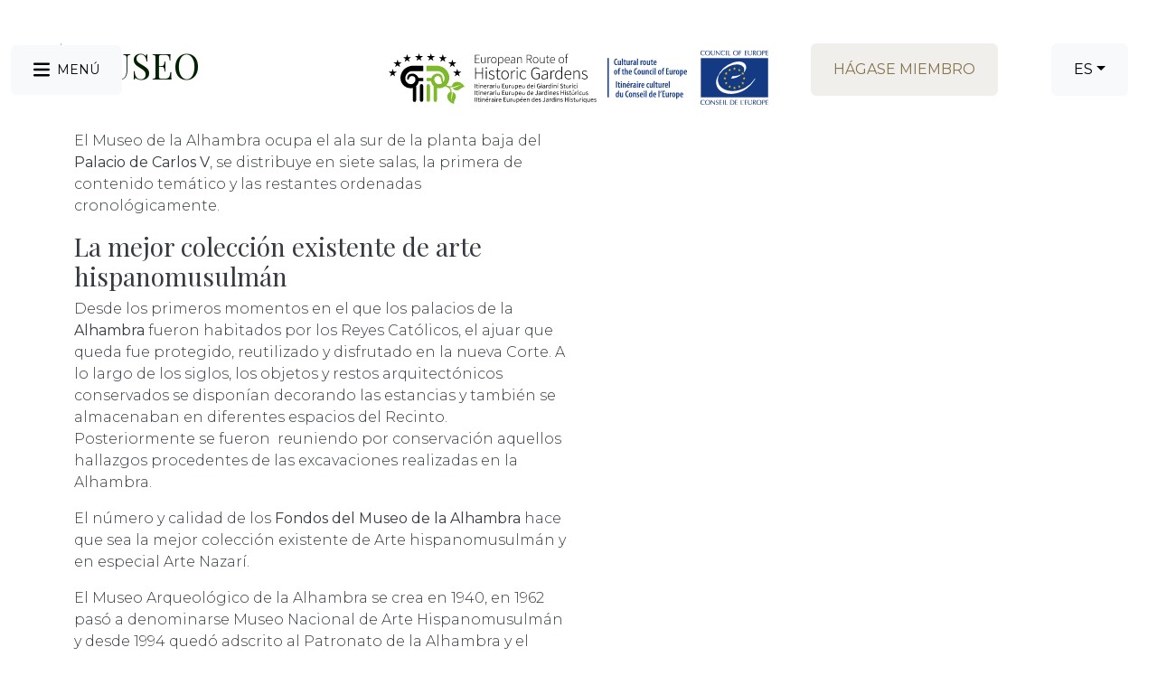

--- FILE ---
content_type: application/javascript; charset=utf-8
request_url: https://www.europeanhistoricgardens.eu/_next/static/chunks/webpack-6ef89f89962a79d8.js
body_size: 3560
content:
!function(){"use strict";var e,r,c,a,t,_,d,n,f,i,u={},b={};function __webpack_require__(e){var r=b[e];if(void 0!==r)return r.exports;var c=b[e]={exports:{}},a=!0;try{u[e].call(c.exports,c,c.exports,__webpack_require__),a=!1}finally{a&&delete b[e]}return c.exports}__webpack_require__.m=u,e=[],__webpack_require__.O=function(r,c,a,t){if(c){t=t||0;for(var _=e.length;_>0&&e[_-1][2]>t;_--)e[_]=e[_-1];e[_]=[c,a,t];return}for(var d=1/0,_=0;_<e.length;_++){for(var c=e[_][0],a=e[_][1],t=e[_][2],n=!0,f=0;f<c.length;f++)d>=t&&Object.keys(__webpack_require__.O).every(function(e){return __webpack_require__.O[e](c[f])})?c.splice(f--,1):(n=!1,t<d&&(d=t));if(n){e.splice(_--,1);var i=a()}}return i},__webpack_require__.n=function(e){var r=e&&e.__esModule?function(){return e.default}:function(){return e};return __webpack_require__.d(r,{a:r}),r},__webpack_require__.d=function(e,r){for(var c in r)__webpack_require__.o(r,c)&&!__webpack_require__.o(e,c)&&Object.defineProperty(e,c,{enumerable:!0,get:r[c]})},__webpack_require__.f={},__webpack_require__.e=function(e){return Promise.all(Object.keys(__webpack_require__.f).reduce(function(r,c){return __webpack_require__.f[c](e,r),r},[]))},__webpack_require__.u=function(e){return"static/chunks/"+(({1255:"7d0bf13e",5138:"88682331",5687:"fe75db45"})[e]||e)+"."+({46:"f77b9308e89d3c4d",165:"9e10e80268f5ee45",340:"e04c4ab458c9619e",375:"5d0a524876a8a34b",459:"e4ecaadd74b8f3dc",605:"d5ddd18069be4286",673:"8475f7497de83368",1191:"f124000584d4cfe6",1198:"c33becc14623df53",1255:"5a7e37ad612575ff",1353:"d14f7c28325e2742",1357:"35865a58411b8e87",1718:"3713bf57842b5721",1851:"dd856b2d0e1af833",1860:"c51ef12223bbeb8a",1911:"a3b2a5c6eb9a82a7",1997:"419b586024374729",2141:"d828027974285006",2167:"081c9d2ccb257a97",2294:"ae37eb8fff57e2e4",2579:"143c9137c098a9d5",2609:"f59479487dfdc71c",2741:"678a57721d7f42d6",2870:"3ec551d02861d4be",2918:"7c76963097a5ebdd",3041:"34ed91d14a16345c",3119:"ff07cee40213897e",3162:"9e3c9847a15913d9",3178:"1e41a7a7cdfc0c7f",3192:"66dec8058adaf51d",3426:"925fec1b103d7dd1",3545:"36dada806eb5be4e",3578:"2a9ab15081b46c99",3702:"fed696268f29a042",3739:"cdbcd7c0a1cf29d4",4018:"5c0d19ce90fce6df",4126:"c223baeeb9ebad38",4147:"1c07c20009f41d7a",4175:"0e16b22ba590fa10",4178:"c523abbed0276aab",4182:"0df6637a3d6aec28",4191:"726794f81001f739",4224:"3bc71220aa401bbf",4337:"8edb00c352d984ad",4361:"e927d2d85bfa01c7",4473:"dc3bc8d04e654c07",4646:"a59fbe65692a8ab5",4734:"20d2a4601d95a039",4978:"fad87c31df0389d6",5026:"9051c1f13d2b6f05",5138:"81c6bf84de8f6d84",5200:"f71b01db34900cf9",5687:"8607b221531dfb8b",5720:"62812d127aad044f",5732:"ffc567d8f3e3d18d",5751:"1780e75a4b44ab09",5776:"553a9530b215f19f",5848:"1d27951ea2f2bb55",5963:"d90a48225041662b",6197:"b2668f3a0d7570f3",6233:"dee1833d5e51a58e",6580:"b55bd757fe7bf728",6796:"0d818b333747227c",7107:"3a23ea5ff83b86de",7347:"37186b87e4dce80f",7371:"29120ff40db0abfc",8242:"33d468b686e1d285",8543:"0aab13683183176e",8588:"741251323fbf2b10",8696:"a704cf0b8ad9335b",8763:"66626e983bfedd9e",8852:"e4dad98b28f790fa",8867:"1a7c8fbaed3ce9b7",8954:"1068d68a17fe1ac3",9003:"50ae80efb83edabc",9074:"bb15e0ddc70d335c",9536:"d3848367f991ee52",9631:"1ddce29e97a0ab06",9636:"8c73562e9a3ce18a",9885:"bde87eafefe3cfbb",9979:"07964a2f498a2d67"})[e]+".js"},__webpack_require__.miniCssF=function(e){return"static/css/"+({165:"74a3328c34158792",375:"74a3328c34158792",459:"74a3328c34158792",605:"74a3328c34158792",1191:"74a3328c34158792",1718:"74a3328c34158792",1860:"74a3328c34158792",1997:"74a3328c34158792",2294:"74a3328c34158792",2609:"74a3328c34158792",2888:"851625530df64aac",2918:"fd1375ce47924d8b",3041:"46ed9ad775c70fb6",3162:"74a3328c34158792",3426:"74a3328c34158792",3545:"fd1375ce47924d8b",3578:"74a3328c34158792",3739:"74a3328c34158792",4175:"74a3328c34158792",4178:"74a3328c34158792",4224:"74a3328c34158792",4978:"fd1375ce47924d8b",5720:"74a3328c34158792",5751:"74a3328c34158792",5776:"74a3328c34158792",5848:"74a3328c34158792",6197:"74a3328c34158792",6796:"74a3328c34158792",7347:"74a3328c34158792",7371:"74a3328c34158792",8588:"46ed9ad775c70fb6",8852:"fd1375ce47924d8b",8954:"74a3328c34158792",9003:"6489a647d17b91ec",9536:"74a3328c34158792",9636:"aa179c37317084f0",9885:"74a3328c34158792"})[e]+".css"},__webpack_require__.g=function(){if("object"==typeof globalThis)return globalThis;try{return this||Function("return this")()}catch(e){if("object"==typeof window)return window}}(),__webpack_require__.o=function(e,r){return Object.prototype.hasOwnProperty.call(e,r)},r={},c="_N_E:",__webpack_require__.l=function(e,a,t,_){if(r[e]){r[e].push(a);return}if(void 0!==t)for(var d,n,f=document.getElementsByTagName("script"),i=0;i<f.length;i++){var u=f[i];if(u.getAttribute("src")==e||u.getAttribute("data-webpack")==c+t){d=u;break}}d||(n=!0,(d=document.createElement("script")).charset="utf-8",d.timeout=120,__webpack_require__.nc&&d.setAttribute("nonce",__webpack_require__.nc),d.setAttribute("data-webpack",c+t),d.src=__webpack_require__.tu(e)),r[e]=[a];var onScriptComplete=function(c,a){d.onerror=d.onload=null,clearTimeout(b);var t=r[e];if(delete r[e],d.parentNode&&d.parentNode.removeChild(d),t&&t.forEach(function(e){return e(a)}),c)return c(a)},b=setTimeout(onScriptComplete.bind(null,void 0,{type:"timeout",target:d}),12e4);d.onerror=onScriptComplete.bind(null,d.onerror),d.onload=onScriptComplete.bind(null,d.onload),n&&document.head.appendChild(d)},__webpack_require__.r=function(e){"undefined"!=typeof Symbol&&Symbol.toStringTag&&Object.defineProperty(e,Symbol.toStringTag,{value:"Module"}),Object.defineProperty(e,"__esModule",{value:!0})},__webpack_require__.tt=function(){return void 0===a&&(a={createScriptURL:function(e){return e}},"undefined"!=typeof trustedTypes&&trustedTypes.createPolicy&&(a=trustedTypes.createPolicy("nextjs#bundler",a))),a},__webpack_require__.tu=function(e){return __webpack_require__.tt().createScriptURL(e)},__webpack_require__.p="/_next/",t=function(e,r,c,a){var t=document.createElement("link");return t.rel="stylesheet",t.type="text/css",t.onerror=t.onload=function(_){if(t.onerror=t.onload=null,"load"===_.type)c();else{var d=_&&("load"===_.type?"missing":_.type),n=_&&_.target&&_.target.href||r,f=Error("Loading CSS chunk "+e+" failed.\n("+n+")");f.code="CSS_CHUNK_LOAD_FAILED",f.type=d,f.request=n,t.parentNode.removeChild(t),a(f)}},t.href=r,document.head.appendChild(t),t},_=function(e,r){for(var c=document.getElementsByTagName("link"),a=0;a<c.length;a++){var t=c[a],_=t.getAttribute("data-href")||t.getAttribute("href");if("stylesheet"===t.rel&&(_===e||_===r))return t}for(var d=document.getElementsByTagName("style"),a=0;a<d.length;a++){var t=d[a],_=t.getAttribute("data-href");if(_===e||_===r)return t}},d={2272:0},__webpack_require__.f.miniCss=function(e,r){d[e]?r.push(d[e]):0!==d[e]&&({165:1,375:1,459:1,605:1,1191:1,1718:1,1860:1,1997:1,2294:1,2609:1,2918:1,3041:1,3162:1,3426:1,3545:1,3578:1,3739:1,4175:1,4178:1,4224:1,4978:1,5720:1,5751:1,5776:1,5848:1,6197:1,6796:1,7347:1,7371:1,8588:1,8852:1,8954:1,9003:1,9536:1,9636:1,9885:1})[e]&&r.push(d[e]=new Promise(function(r,c){var a=__webpack_require__.miniCssF(e),d=__webpack_require__.p+a;if(_(a,d))return r();t(e,d,r,c)}).then(function(){d[e]=0},function(r){throw delete d[e],r}))},n={2272:0},__webpack_require__.f.j=function(e,r){var c=__webpack_require__.o(n,e)?n[e]:void 0;if(0!==c){if(c)r.push(c[2]);else if(/^(1718|2272|6197|8588)$/.test(e))n[e]=0;else{var a=new Promise(function(r,a){c=n[e]=[r,a]});r.push(c[2]=a);var t=__webpack_require__.p+__webpack_require__.u(e),_=Error();__webpack_require__.l(t,function(r){if(__webpack_require__.o(n,e)&&(0!==(c=n[e])&&(n[e]=void 0),c)){var a=r&&("load"===r.type?"missing":r.type),t=r&&r.target&&r.target.src;_.message="Loading chunk "+e+" failed.\n("+a+": "+t+")",_.name="ChunkLoadError",_.type=a,_.request=t,c[1](_)}},"chunk-"+e,e)}}},__webpack_require__.O.j=function(e){return 0===n[e]},f=function(e,r){var c,a,t=r[0],_=r[1],d=r[2],f=0;if(t.some(function(e){return 0!==n[e]})){for(c in _)__webpack_require__.o(_,c)&&(__webpack_require__.m[c]=_[c]);if(d)var i=d(__webpack_require__)}for(e&&e(r);f<t.length;f++)a=t[f],__webpack_require__.o(n,a)&&n[a]&&n[a][0](),n[a]=0;return __webpack_require__.O(i)},(i=self.webpackChunk_N_E=self.webpackChunk_N_E||[]).forEach(f.bind(null,0)),i.push=f.bind(null,i.push.bind(i))}();
;(function(){if(typeof document==="undefined"||!/(?:^|;\s)__vercel_toolbar=1(?:;|$)/.test(document.cookie))return;var s=document.createElement('script');s.src='https://vercel.live/_next-live/feedback/feedback.js';s.setAttribute("data-explicit-opt-in","true");s.setAttribute("data-cookie-opt-in","true");s.setAttribute("data-deployment-id","dpl_8pcgXZCMAo2XugymY1tPPcHsvSzg");((document.head||document.documentElement).appendChild(s))})();

--- FILE ---
content_type: application/javascript; charset=utf-8
request_url: https://www.europeanhistoricgardens.eu/_next/static/chunks/framework-5666885447fdc3cc.js
body_size: 46420
content:
"use strict";(self.webpackChunk_N_E=self.webpackChunk_N_E||[]).push([[9774],{4448:function(n,t,a){/**
 * @license React
 * react-dom.production.min.js
 *
 * Copyright (c) Facebook, Inc. and its affiliates.
 *
 * This source code is licensed under the MIT license found in the
 * LICENSE file in the root directory of this source tree.
 */var u,i,o,s,w,x,C=a(7294),_=a(3840);function p(n){for(var t="https://reactjs.org/docs/error-decoder.html?invariant="+n,a=1;a<arguments.length;a++)t+="&args[]="+encodeURIComponent(arguments[a]);return"Minified React error #"+n+"; visit "+t+" for the full message or use the non-minified dev environment for full errors and additional helpful warnings."}var N=new Set,z={};function fa(n,t){ha(n,t),ha(n+"Capture",t)}function ha(n,t){for(z[n]=t,n=0;n<t.length;n++)N.add(t[n])}var P=!("undefined"==typeof window||void 0===window.document||void 0===window.document.createElement),j=Object.prototype.hasOwnProperty,U=/^[:A-Z_a-z\u00C0-\u00D6\u00D8-\u00F6\u00F8-\u02FF\u0370-\u037D\u037F-\u1FFF\u200C-\u200D\u2070-\u218F\u2C00-\u2FEF\u3001-\uD7FF\uF900-\uFDCF\uFDF0-\uFFFD][:A-Z_a-z\u00C0-\u00D6\u00D8-\u00F6\u00F8-\u02FF\u0370-\u037D\u037F-\u1FFF\u200C-\u200D\u2070-\u218F\u2C00-\u2FEF\u3001-\uD7FF\uF900-\uFDCF\uFDF0-\uFFFD\-.0-9\u00B7\u0300-\u036F\u203F-\u2040]*$/,V={},A={};function v(n,t,a,u,i,o,s){this.acceptsBooleans=2===t||3===t||4===t,this.attributeName=u,this.attributeNamespace=i,this.mustUseProperty=a,this.propertyName=n,this.type=t,this.sanitizeURL=o,this.removeEmptyString=s}var B={};"children dangerouslySetInnerHTML defaultValue defaultChecked innerHTML suppressContentEditableWarning suppressHydrationWarning style".split(" ").forEach(function(n){B[n]=new v(n,0,!1,n,null,!1,!1)}),[["acceptCharset","accept-charset"],["className","class"],["htmlFor","for"],["httpEquiv","http-equiv"]].forEach(function(n){var t=n[0];B[t]=new v(t,1,!1,n[1],null,!1,!1)}),["contentEditable","draggable","spellCheck","value"].forEach(function(n){B[n]=new v(n,2,!1,n.toLowerCase(),null,!1,!1)}),["autoReverse","externalResourcesRequired","focusable","preserveAlpha"].forEach(function(n){B[n]=new v(n,2,!1,n,null,!1,!1)}),"allowFullScreen async autoFocus autoPlay controls default defer disabled disablePictureInPicture disableRemotePlayback formNoValidate hidden loop noModule noValidate open playsInline readOnly required reversed scoped seamless itemScope".split(" ").forEach(function(n){B[n]=new v(n,3,!1,n.toLowerCase(),null,!1,!1)}),["checked","multiple","muted","selected"].forEach(function(n){B[n]=new v(n,3,!0,n,null,!1,!1)}),["capture","download"].forEach(function(n){B[n]=new v(n,4,!1,n,null,!1,!1)}),["cols","rows","size","span"].forEach(function(n){B[n]=new v(n,6,!1,n,null,!1,!1)}),["rowSpan","start"].forEach(function(n){B[n]=new v(n,5,!1,n.toLowerCase(),null,!1,!1)});var $=/[\-:]([a-z])/g;function sa(n){return n[1].toUpperCase()}function ta(n,t,a,u){var i,o=B.hasOwnProperty(t)?B[t]:null;(null!==o?0!==o.type:u||!(2<t.length)||"o"!==t[0]&&"O"!==t[0]||"n"!==t[1]&&"N"!==t[1])&&(function(n,t,a,u){if(null==t||function(n,t,a,u){if(null!==a&&0===a.type)return!1;switch(typeof t){case"function":case"symbol":return!0;case"boolean":if(u)return!1;if(null!==a)return!a.acceptsBooleans;return"data-"!==(n=n.toLowerCase().slice(0,5))&&"aria-"!==n;default:return!1}}(n,t,a,u))return!0;if(u)return!1;if(null!==a)switch(a.type){case 3:return!t;case 4:return!1===t;case 5:return isNaN(t);case 6:return isNaN(t)||1>t}return!1}(t,a,o,u)&&(a=null),u||null===o?(i=t,(!!j.call(A,i)||!j.call(V,i)&&(U.test(i)?A[i]=!0:(V[i]=!0,!1)))&&(null===a?n.removeAttribute(t):n.setAttribute(t,""+a))):o.mustUseProperty?n[o.propertyName]=null===a?3!==o.type&&"":a:(t=o.attributeName,u=o.attributeNamespace,null===a?n.removeAttribute(t):(a=3===(o=o.type)||4===o&&!0===a?"":""+a,u?n.setAttributeNS(u,t,a):n.setAttribute(t,a))))}"accent-height alignment-baseline arabic-form baseline-shift cap-height clip-path clip-rule color-interpolation color-interpolation-filters color-profile color-rendering dominant-baseline enable-background fill-opacity fill-rule flood-color flood-opacity font-family font-size font-size-adjust font-stretch font-style font-variant font-weight glyph-name glyph-orientation-horizontal glyph-orientation-vertical horiz-adv-x horiz-origin-x image-rendering letter-spacing lighting-color marker-end marker-mid marker-start overline-position overline-thickness paint-order panose-1 pointer-events rendering-intent shape-rendering stop-color stop-opacity strikethrough-position strikethrough-thickness stroke-dasharray stroke-dashoffset stroke-linecap stroke-linejoin stroke-miterlimit stroke-opacity stroke-width text-anchor text-decoration text-rendering underline-position underline-thickness unicode-bidi unicode-range units-per-em v-alphabetic v-hanging v-ideographic v-mathematical vector-effect vert-adv-y vert-origin-x vert-origin-y word-spacing writing-mode xmlns:xlink x-height".split(" ").forEach(function(n){var t=n.replace($,sa);B[t]=new v(t,1,!1,n,null,!1,!1)}),"xlink:actuate xlink:arcrole xlink:role xlink:show xlink:title xlink:type".split(" ").forEach(function(n){var t=n.replace($,sa);B[t]=new v(t,1,!1,n,"http://www.w3.org/1999/xlink",!1,!1)}),["xml:base","xml:lang","xml:space"].forEach(function(n){var t=n.replace($,sa);B[t]=new v(t,1,!1,n,"http://www.w3.org/XML/1998/namespace",!1,!1)}),["tabIndex","crossOrigin"].forEach(function(n){B[n]=new v(n,1,!1,n.toLowerCase(),null,!1,!1)}),B.xlinkHref=new v("xlinkHref",1,!1,"xlink:href","http://www.w3.org/1999/xlink",!0,!1),["src","href","action","formAction"].forEach(function(n){B[n]=new v(n,1,!1,n.toLowerCase(),null,!0,!0)});var Y=C.__SECRET_INTERNALS_DO_NOT_USE_OR_YOU_WILL_BE_FIRED,Z=Symbol.for("react.element"),X=Symbol.for("react.portal"),ee=Symbol.for("react.fragment"),en=Symbol.for("react.strict_mode"),et=Symbol.for("react.profiler"),er=Symbol.for("react.provider"),ea=Symbol.for("react.context"),eu=Symbol.for("react.forward_ref"),eo=Symbol.for("react.suspense"),es=Symbol.for("react.suspense_list"),ec=Symbol.for("react.memo"),ef=Symbol.for("react.lazy");Symbol.for("react.scope"),Symbol.for("react.debug_trace_mode");var ep=Symbol.for("react.offscreen");Symbol.for("react.legacy_hidden"),Symbol.for("react.cache"),Symbol.for("react.tracing_marker");var eg=Symbol.iterator;function Ka(n){return null===n||"object"!=typeof n?null:"function"==typeof(n=eg&&n[eg]||n["@@iterator"])?n:null}var em,ev=Object.assign;function Ma(n){if(void 0===em)try{throw Error()}catch(n){var t=n.stack.trim().match(/\n( *(at )?)/);em=t&&t[1]||""}return"\n"+em+n}var eb=!1;function Oa(n,t){if(!n||eb)return"";eb=!0;var a=Error.prepareStackTrace;Error.prepareStackTrace=void 0;try{if(t){if(t=function(){throw Error()},Object.defineProperty(t.prototype,"props",{set:function(){throw Error()}}),"object"==typeof Reflect&&Reflect.construct){try{Reflect.construct(t,[])}catch(n){var u=n}Reflect.construct(n,[],t)}else{try{t.call()}catch(n){u=n}n.call(t.prototype)}}else{try{throw Error()}catch(n){u=n}n()}}catch(t){if(t&&u&&"string"==typeof t.stack){for(var i=t.stack.split("\n"),o=u.stack.split("\n"),s=i.length-1,w=o.length-1;1<=s&&0<=w&&i[s]!==o[w];)w--;for(;1<=s&&0<=w;s--,w--)if(i[s]!==o[w]){if(1!==s||1!==w)do if(s--,0>--w||i[s]!==o[w]){var x="\n"+i[s].replace(" at new "," at ");return n.displayName&&x.includes("<anonymous>")&&(x=x.replace("<anonymous>",n.displayName)),x}while(1<=s&&0<=w);break}}}finally{eb=!1,Error.prepareStackTrace=a}return(n=n?n.displayName||n.name:"")?Ma(n):""}function Sa(n){switch(typeof n){case"boolean":case"number":case"string":case"undefined":case"object":return n;default:return""}}function Ta(n){var t=n.type;return(n=n.nodeName)&&"input"===n.toLowerCase()&&("checkbox"===t||"radio"===t)}function Va(n){n._valueTracker||(n._valueTracker=function(n){var t=Ta(n)?"checked":"value",a=Object.getOwnPropertyDescriptor(n.constructor.prototype,t),u=""+n[t];if(!n.hasOwnProperty(t)&&void 0!==a&&"function"==typeof a.get&&"function"==typeof a.set){var i=a.get,o=a.set;return Object.defineProperty(n,t,{configurable:!0,get:function(){return i.call(this)},set:function(n){u=""+n,o.call(this,n)}}),Object.defineProperty(n,t,{enumerable:a.enumerable}),{getValue:function(){return u},setValue:function(n){u=""+n},stopTracking:function(){n._valueTracker=null,delete n[t]}}}}(n))}function Wa(n){if(!n)return!1;var t=n._valueTracker;if(!t)return!0;var a=t.getValue(),u="";return n&&(u=Ta(n)?n.checked?"true":"false":n.value),(n=u)!==a&&(t.setValue(n),!0)}function Xa(n){if(void 0===(n=n||("undefined"!=typeof document?document:void 0)))return null;try{return n.activeElement||n.body}catch(t){return n.body}}function Ya(n,t){var a=t.checked;return ev({},t,{defaultChecked:void 0,defaultValue:void 0,value:void 0,checked:null!=a?a:n._wrapperState.initialChecked})}function Za(n,t){var a=null==t.defaultValue?"":t.defaultValue,u=null!=t.checked?t.checked:t.defaultChecked;a=Sa(null!=t.value?t.value:a),n._wrapperState={initialChecked:u,initialValue:a,controlled:"checkbox"===t.type||"radio"===t.type?null!=t.checked:null!=t.value}}function ab(n,t){null!=(t=t.checked)&&ta(n,"checked",t,!1)}function bb(n,t){ab(n,t);var a=Sa(t.value),u=t.type;if(null!=a)"number"===u?(0===a&&""===n.value||n.value!=a)&&(n.value=""+a):n.value!==""+a&&(n.value=""+a);else if("submit"===u||"reset"===u){n.removeAttribute("value");return}t.hasOwnProperty("value")?cb(n,t.type,a):t.hasOwnProperty("defaultValue")&&cb(n,t.type,Sa(t.defaultValue)),null==t.checked&&null!=t.defaultChecked&&(n.defaultChecked=!!t.defaultChecked)}function db(n,t,a){if(t.hasOwnProperty("value")||t.hasOwnProperty("defaultValue")){var u=t.type;if(!("submit"!==u&&"reset"!==u||void 0!==t.value&&null!==t.value))return;t=""+n._wrapperState.initialValue,a||t===n.value||(n.value=t),n.defaultValue=t}""!==(a=n.name)&&(n.name=""),n.defaultChecked=!!n._wrapperState.initialChecked,""!==a&&(n.name=a)}function cb(n,t,a){("number"!==t||Xa(n.ownerDocument)!==n)&&(null==a?n.defaultValue=""+n._wrapperState.initialValue:n.defaultValue!==""+a&&(n.defaultValue=""+a))}var ey=Array.isArray;function fb(n,t,a,u){if(n=n.options,t){t={};for(var i=0;i<a.length;i++)t["$"+a[i]]=!0;for(a=0;a<n.length;a++)i=t.hasOwnProperty("$"+n[a].value),n[a].selected!==i&&(n[a].selected=i),i&&u&&(n[a].defaultSelected=!0)}else{for(i=0,a=""+Sa(a),t=null;i<n.length;i++){if(n[i].value===a){n[i].selected=!0,u&&(n[i].defaultSelected=!0);return}null!==t||n[i].disabled||(t=n[i])}null!==t&&(t.selected=!0)}}function gb(n,t){if(null!=t.dangerouslySetInnerHTML)throw Error(p(91));return ev({},t,{value:void 0,defaultValue:void 0,children:""+n._wrapperState.initialValue})}function hb(n,t){var a=t.value;if(null==a){if(a=t.children,t=t.defaultValue,null!=a){if(null!=t)throw Error(p(92));if(ey(a)){if(1<a.length)throw Error(p(93));a=a[0]}t=a}null==t&&(t=""),a=t}n._wrapperState={initialValue:Sa(a)}}function ib(n,t){var a=Sa(t.value),u=Sa(t.defaultValue);null!=a&&((a=""+a)!==n.value&&(n.value=a),null==t.defaultValue&&n.defaultValue!==a&&(n.defaultValue=a)),null!=u&&(n.defaultValue=""+u)}function jb(n){var t=n.textContent;t===n._wrapperState.initialValue&&""!==t&&null!==t&&(n.value=t)}function kb(n){switch(n){case"svg":return"http://www.w3.org/2000/svg";case"math":return"http://www.w3.org/1998/Math/MathML";default:return"http://www.w3.org/1999/xhtml"}}function lb(n,t){return null==n||"http://www.w3.org/1999/xhtml"===n?kb(t):"http://www.w3.org/2000/svg"===n&&"foreignObject"===t?"http://www.w3.org/1999/xhtml":n}var ew,eS,eE=(ew=function(n,t){if("http://www.w3.org/2000/svg"!==n.namespaceURI||"innerHTML"in n)n.innerHTML=t;else{for((eS=eS||document.createElement("div")).innerHTML="<svg>"+t.valueOf().toString()+"</svg>",t=eS.firstChild;n.firstChild;)n.removeChild(n.firstChild);for(;t.firstChild;)n.appendChild(t.firstChild)}},"undefined"!=typeof MSApp&&MSApp.execUnsafeLocalFunction?function(n,t,a,u){MSApp.execUnsafeLocalFunction(function(){return ew(n,t,a,u)})}:ew);function ob(n,t){if(t){var a=n.firstChild;if(a&&a===n.lastChild&&3===a.nodeType){a.nodeValue=t;return}}n.textContent=t}var ex={animationIterationCount:!0,aspectRatio:!0,borderImageOutset:!0,borderImageSlice:!0,borderImageWidth:!0,boxFlex:!0,boxFlexGroup:!0,boxOrdinalGroup:!0,columnCount:!0,columns:!0,flex:!0,flexGrow:!0,flexPositive:!0,flexShrink:!0,flexNegative:!0,flexOrder:!0,gridArea:!0,gridRow:!0,gridRowEnd:!0,gridRowSpan:!0,gridRowStart:!0,gridColumn:!0,gridColumnEnd:!0,gridColumnSpan:!0,gridColumnStart:!0,fontWeight:!0,lineClamp:!0,lineHeight:!0,opacity:!0,order:!0,orphans:!0,tabSize:!0,widows:!0,zIndex:!0,zoom:!0,fillOpacity:!0,floodOpacity:!0,stopOpacity:!0,strokeDasharray:!0,strokeDashoffset:!0,strokeMiterlimit:!0,strokeOpacity:!0,strokeWidth:!0},eC=["Webkit","ms","Moz","O"];function rb(n,t,a){return null==t||"boolean"==typeof t||""===t?"":a||"number"!=typeof t||0===t||ex.hasOwnProperty(n)&&ex[n]?(""+t).trim():t+"px"}function sb(n,t){for(var a in n=n.style,t)if(t.hasOwnProperty(a)){var u=0===a.indexOf("--"),i=rb(a,t[a],u);"float"===a&&(a="cssFloat"),u?n.setProperty(a,i):n[a]=i}}Object.keys(ex).forEach(function(n){eC.forEach(function(t){ex[t=t+n.charAt(0).toUpperCase()+n.substring(1)]=ex[n]})});var e_=ev({menuitem:!0},{area:!0,base:!0,br:!0,col:!0,embed:!0,hr:!0,img:!0,input:!0,keygen:!0,link:!0,meta:!0,param:!0,source:!0,track:!0,wbr:!0});function ub(n,t){if(t){if(e_[n]&&(null!=t.children||null!=t.dangerouslySetInnerHTML))throw Error(p(137,n));if(null!=t.dangerouslySetInnerHTML){if(null!=t.children)throw Error(p(60));if("object"!=typeof t.dangerouslySetInnerHTML||!("__html"in t.dangerouslySetInnerHTML))throw Error(p(61))}if(null!=t.style&&"object"!=typeof t.style)throw Error(p(62))}}function vb(n,t){if(-1===n.indexOf("-"))return"string"==typeof t.is;switch(n){case"annotation-xml":case"color-profile":case"font-face":case"font-face-src":case"font-face-uri":case"font-face-format":case"font-face-name":case"missing-glyph":return!1;default:return!0}}var eL=null;function xb(n){return(n=n.target||n.srcElement||window).correspondingUseElement&&(n=n.correspondingUseElement),3===n.nodeType?n.parentNode:n}var eN=null,ez=null,eP=null;function Bb(n){if(n=Cb(n)){if("function"!=typeof eN)throw Error(p(280));var t=n.stateNode;t&&(t=Db(t),eN(n.stateNode,n.type,t))}}function Eb(n){ez?eP?eP.push(n):eP=[n]:ez=n}function Fb(){if(ez){var n=ez,t=eP;if(eP=ez=null,Bb(n),t)for(n=0;n<t.length;n++)Bb(t[n])}}function Gb(n,t){return n(t)}function Hb(){}var eT=!1;function Jb(n,t,a){if(eT)return n(t,a);eT=!0;try{return Gb(n,t,a)}finally{eT=!1,(null!==ez||null!==eP)&&(Hb(),Fb())}}function Kb(n,t){var a=n.stateNode;if(null===a)return null;var u=Db(a);if(null===u)return null;switch(a=u[t],t){case"onClick":case"onClickCapture":case"onDoubleClick":case"onDoubleClickCapture":case"onMouseDown":case"onMouseDownCapture":case"onMouseMove":case"onMouseMoveCapture":case"onMouseUp":case"onMouseUpCapture":case"onMouseEnter":(u=!u.disabled)||(u=!("button"===(n=n.type)||"input"===n||"select"===n||"textarea"===n)),n=!u;break;default:n=!1}if(n)return null;if(a&&"function"!=typeof a)throw Error(p(231,t,typeof a));return a}var eD=!1;if(P)try{var eR={};Object.defineProperty(eR,"passive",{get:function(){eD=!0}}),window.addEventListener("test",eR,eR),window.removeEventListener("test",eR,eR)}catch(n){eD=!1}function Nb(n,t,a,u,i,o,s,w,x){var C=Array.prototype.slice.call(arguments,3);try{t.apply(a,C)}catch(n){this.onError(n)}}var eM=!1,eI=null,eO=!1,eF=null,eU={onError:function(n){eM=!0,eI=n}};function Tb(n,t,a,u,i,o,s,w,x){eM=!1,eI=null,Nb.apply(eU,arguments)}function Vb(n){var t=n,a=n;if(n.alternate)for(;t.return;)t=t.return;else{n=t;do 0!=(4098&(t=n).flags)&&(a=t.return),n=t.return;while(n)}return 3===t.tag?a:null}function Wb(n){if(13===n.tag){var t=n.memoizedState;if(null===t&&null!==(n=n.alternate)&&(t=n.memoizedState),null!==t)return t.dehydrated}return null}function Xb(n){if(Vb(n)!==n)throw Error(p(188))}function Zb(n){return null!==(n=function(n){var t=n.alternate;if(!t){if(null===(t=Vb(n)))throw Error(p(188));return t!==n?null:n}for(var a=n,u=t;;){var i=a.return;if(null===i)break;var o=i.alternate;if(null===o){if(null!==(u=i.return)){a=u;continue}break}if(i.child===o.child){for(o=i.child;o;){if(o===a)return Xb(i),n;if(o===u)return Xb(i),t;o=o.sibling}throw Error(p(188))}if(a.return!==u.return)a=i,u=o;else{for(var s=!1,w=i.child;w;){if(w===a){s=!0,a=i,u=o;break}if(w===u){s=!0,u=i,a=o;break}w=w.sibling}if(!s){for(w=o.child;w;){if(w===a){s=!0,a=o,u=i;break}if(w===u){s=!0,u=o,a=i;break}w=w.sibling}if(!s)throw Error(p(189))}}if(a.alternate!==u)throw Error(p(190))}if(3!==a.tag)throw Error(p(188));return a.stateNode.current===a?n:t}(n))?function $b(n){if(5===n.tag||6===n.tag)return n;for(n=n.child;null!==n;){var t=$b(n);if(null!==t)return t;n=n.sibling}return null}(n):null}var eV=_.unstable_scheduleCallback,eW=_.unstable_cancelCallback,eA=_.unstable_shouldYield,eQ=_.unstable_requestPaint,eB=_.unstable_now,e$=_.unstable_getCurrentPriorityLevel,eH=_.unstable_ImmediatePriority,eK=_.unstable_UserBlockingPriority,eq=_.unstable_NormalPriority,eG=_.unstable_LowPriority,eY=_.unstable_IdlePriority,eZ=null,eX=null,eJ=Math.clz32?Math.clz32:function(n){return 0==(n>>>=0)?32:31-(e0(n)/e1|0)|0},e0=Math.log,e1=Math.LN2,e2=64,e3=4194304;function tc(n){switch(n&-n){case 1:return 1;case 2:return 2;case 4:return 4;case 8:return 8;case 16:return 16;case 32:return 32;case 64:case 128:case 256:case 512:case 1024:case 2048:case 4096:case 8192:case 16384:case 32768:case 65536:case 131072:case 262144:case 524288:case 1048576:case 2097152:return 4194240&n;case 4194304:case 8388608:case 16777216:case 33554432:case 67108864:return 130023424&n;case 134217728:return 134217728;case 268435456:return 268435456;case 536870912:return 536870912;case 1073741824:return 1073741824;default:return n}}function uc(n,t){var a=n.pendingLanes;if(0===a)return 0;var u=0,i=n.suspendedLanes,o=n.pingedLanes,s=268435455&a;if(0!==s){var w=s&~i;0!==w?u=tc(w):0!=(o&=s)&&(u=tc(o))}else 0!=(s=a&~i)?u=tc(s):0!==o&&(u=tc(o));if(0===u)return 0;if(0!==t&&t!==u&&0==(t&i)&&((i=u&-u)>=(o=t&-t)||16===i&&0!=(4194240&o)))return t;if(0!=(4&u)&&(u|=16&a),0!==(t=n.entangledLanes))for(n=n.entanglements,t&=u;0<t;)i=1<<(a=31-eJ(t)),u|=n[a],t&=~i;return u}function xc(n){return 0!=(n=-1073741825&n.pendingLanes)?n:1073741824&n?1073741824:0}function yc(){var n=e2;return 0==(4194240&(e2<<=1))&&(e2=64),n}function zc(n){for(var t=[],a=0;31>a;a++)t.push(n);return t}function Ac(n,t,a){n.pendingLanes|=t,536870912!==t&&(n.suspendedLanes=0,n.pingedLanes=0),(n=n.eventTimes)[t=31-eJ(t)]=a}function Cc(n,t){var a=n.entangledLanes|=t;for(n=n.entanglements;a;){var u=31-eJ(a),i=1<<u;i&t|n[u]&t&&(n[u]|=t),a&=~i}}var e4=0;function Dc(n){return 1<(n&=-n)?4<n?0!=(268435455&n)?16:536870912:4:1}var e8,e5,e6,e9,e7,nn=!1,nt=[],nr=null,na=null,nu=null,no=new Map,ns=new Map,nc=[],np="mousedown mouseup touchcancel touchend touchstart auxclick dblclick pointercancel pointerdown pointerup dragend dragstart drop compositionend compositionstart keydown keypress keyup input textInput copy cut paste click change contextmenu reset submit".split(" ");function Sc(n,t){switch(n){case"focusin":case"focusout":nr=null;break;case"dragenter":case"dragleave":na=null;break;case"mouseover":case"mouseout":nu=null;break;case"pointerover":case"pointerout":no.delete(t.pointerId);break;case"gotpointercapture":case"lostpointercapture":ns.delete(t.pointerId)}}function Tc(n,t,a,u,i,o){return null===n||n.nativeEvent!==o?(n={blockedOn:t,domEventName:a,eventSystemFlags:u,nativeEvent:o,targetContainers:[i]},null!==t&&null!==(t=Cb(t))&&e5(t)):(n.eventSystemFlags|=u,t=n.targetContainers,null!==i&&-1===t.indexOf(i)&&t.push(i)),n}function Vc(n){var t=Wc(n.target);if(null!==t){var a=Vb(t);if(null!==a){if(13===(t=a.tag)){if(null!==(t=Wb(a))){n.blockedOn=t,e7(n.priority,function(){e6(a)});return}}else if(3===t&&a.stateNode.current.memoizedState.isDehydrated){n.blockedOn=3===a.tag?a.stateNode.containerInfo:null;return}}}n.blockedOn=null}function Xc(n){if(null!==n.blockedOn)return!1;for(var t=n.targetContainers;0<t.length;){var a=Yc(n.domEventName,n.eventSystemFlags,t[0],n.nativeEvent);if(null!==a)return null!==(t=Cb(a))&&e5(t),n.blockedOn=a,!1;var u=new(a=n.nativeEvent).constructor(a.type,a);eL=u,a.target.dispatchEvent(u),eL=null,t.shift()}return!0}function Zc(n,t,a){Xc(n)&&a.delete(t)}function $c(){nn=!1,null!==nr&&Xc(nr)&&(nr=null),null!==na&&Xc(na)&&(na=null),null!==nu&&Xc(nu)&&(nu=null),no.forEach(Zc),ns.forEach(Zc)}function ad(n,t){n.blockedOn===t&&(n.blockedOn=null,nn||(nn=!0,_.unstable_scheduleCallback(_.unstable_NormalPriority,$c)))}function bd(n){function b(t){return ad(t,n)}if(0<nt.length){ad(nt[0],n);for(var t=1;t<nt.length;t++){var a=nt[t];a.blockedOn===n&&(a.blockedOn=null)}}for(null!==nr&&ad(nr,n),null!==na&&ad(na,n),null!==nu&&ad(nu,n),no.forEach(b),ns.forEach(b),t=0;t<nc.length;t++)(a=nc[t]).blockedOn===n&&(a.blockedOn=null);for(;0<nc.length&&null===(t=nc[0]).blockedOn;)Vc(t),null===t.blockedOn&&nc.shift()}var nh=Y.ReactCurrentBatchConfig,ng=!0;function ed(n,t,a,u){var i=e4,o=nh.transition;nh.transition=null;try{e4=1,fd(n,t,a,u)}finally{e4=i,nh.transition=o}}function gd(n,t,a,u){var i=e4,o=nh.transition;nh.transition=null;try{e4=4,fd(n,t,a,u)}finally{e4=i,nh.transition=o}}function fd(n,t,a,u){if(ng){var i=Yc(n,t,a,u);if(null===i)hd(n,t,u,nm,a),Sc(n,u);else if(function(n,t,a,u,i){switch(t){case"focusin":return nr=Tc(nr,n,t,a,u,i),!0;case"dragenter":return na=Tc(na,n,t,a,u,i),!0;case"mouseover":return nu=Tc(nu,n,t,a,u,i),!0;case"pointerover":var o=i.pointerId;return no.set(o,Tc(no.get(o)||null,n,t,a,u,i)),!0;case"gotpointercapture":return o=i.pointerId,ns.set(o,Tc(ns.get(o)||null,n,t,a,u,i)),!0}return!1}(i,n,t,a,u))u.stopPropagation();else if(Sc(n,u),4&t&&-1<np.indexOf(n)){for(;null!==i;){var o=Cb(i);if(null!==o&&e8(o),null===(o=Yc(n,t,a,u))&&hd(n,t,u,nm,a),o===i)break;i=o}null!==i&&u.stopPropagation()}else hd(n,t,u,null,a)}}var nm=null;function Yc(n,t,a,u){if(nm=null,null!==(n=Wc(n=xb(u)))){if(null===(t=Vb(n)))n=null;else if(13===(a=t.tag)){if(null!==(n=Wb(t)))return n;n=null}else if(3===a){if(t.stateNode.current.memoizedState.isDehydrated)return 3===t.tag?t.stateNode.containerInfo:null;n=null}else t!==n&&(n=null)}return nm=n,null}function jd(n){switch(n){case"cancel":case"click":case"close":case"contextmenu":case"copy":case"cut":case"auxclick":case"dblclick":case"dragend":case"dragstart":case"drop":case"focusin":case"focusout":case"input":case"invalid":case"keydown":case"keypress":case"keyup":case"mousedown":case"mouseup":case"paste":case"pause":case"play":case"pointercancel":case"pointerdown":case"pointerup":case"ratechange":case"reset":case"resize":case"seeked":case"submit":case"touchcancel":case"touchend":case"touchstart":case"volumechange":case"change":case"selectionchange":case"textInput":case"compositionstart":case"compositionend":case"compositionupdate":case"beforeblur":case"afterblur":case"beforeinput":case"blur":case"fullscreenchange":case"focus":case"hashchange":case"popstate":case"select":case"selectstart":return 1;case"drag":case"dragenter":case"dragexit":case"dragleave":case"dragover":case"mousemove":case"mouseout":case"mouseover":case"pointermove":case"pointerout":case"pointerover":case"scroll":case"toggle":case"touchmove":case"wheel":case"mouseenter":case"mouseleave":case"pointerenter":case"pointerleave":return 4;case"message":switch(e$()){case eH:return 1;case eK:return 4;case eq:case eG:return 16;case eY:return 536870912;default:return 16}default:return 16}}var nv=null,nb=null,ny=null;function nd(){if(ny)return ny;var n,t,a=nb,u=a.length,i="value"in nv?nv.value:nv.textContent,o=i.length;for(n=0;n<u&&a[n]===i[n];n++);var s=u-n;for(t=1;t<=s&&a[u-t]===i[o-t];t++);return ny=i.slice(n,1<t?1-t:void 0)}function od(n){var t=n.keyCode;return"charCode"in n?0===(n=n.charCode)&&13===t&&(n=13):n=t,10===n&&(n=13),32<=n||13===n?n:0}function pd(){return!0}function qd(){return!1}function rd(n){function b(t,a,u,i,o){for(var s in this._reactName=t,this._targetInst=u,this.type=a,this.nativeEvent=i,this.target=o,this.currentTarget=null,n)n.hasOwnProperty(s)&&(t=n[s],this[s]=t?t(i):i[s]);return this.isDefaultPrevented=(null!=i.defaultPrevented?i.defaultPrevented:!1===i.returnValue)?pd:qd,this.isPropagationStopped=qd,this}return ev(b.prototype,{preventDefault:function(){this.defaultPrevented=!0;var n=this.nativeEvent;n&&(n.preventDefault?n.preventDefault():"unknown"!=typeof n.returnValue&&(n.returnValue=!1),this.isDefaultPrevented=pd)},stopPropagation:function(){var n=this.nativeEvent;n&&(n.stopPropagation?n.stopPropagation():"unknown"!=typeof n.cancelBubble&&(n.cancelBubble=!0),this.isPropagationStopped=pd)},persist:function(){},isPersistent:pd}),b}var nk,nw,nS,nE={eventPhase:0,bubbles:0,cancelable:0,timeStamp:function(n){return n.timeStamp||Date.now()},defaultPrevented:0,isTrusted:0},nx=rd(nE),nC=ev({},nE,{view:0,detail:0}),n_=rd(nC),nL=ev({},nC,{screenX:0,screenY:0,clientX:0,clientY:0,pageX:0,pageY:0,ctrlKey:0,shiftKey:0,altKey:0,metaKey:0,getModifierState:zd,button:0,buttons:0,relatedTarget:function(n){return void 0===n.relatedTarget?n.fromElement===n.srcElement?n.toElement:n.fromElement:n.relatedTarget},movementX:function(n){return"movementX"in n?n.movementX:(n!==nS&&(nS&&"mousemove"===n.type?(nk=n.screenX-nS.screenX,nw=n.screenY-nS.screenY):nw=nk=0,nS=n),nk)},movementY:function(n){return"movementY"in n?n.movementY:nw}}),nN=rd(nL),nz=rd(ev({},nL,{dataTransfer:0})),nP=rd(ev({},nC,{relatedTarget:0})),nj=rd(ev({},nE,{animationName:0,elapsedTime:0,pseudoElement:0})),nT=rd(ev({},nE,{clipboardData:function(n){return"clipboardData"in n?n.clipboardData:window.clipboardData}})),nD=rd(ev({},nE,{data:0})),nR={Esc:"Escape",Spacebar:" ",Left:"ArrowLeft",Up:"ArrowUp",Right:"ArrowRight",Down:"ArrowDown",Del:"Delete",Win:"OS",Menu:"ContextMenu",Apps:"ContextMenu",Scroll:"ScrollLock",MozPrintableKey:"Unidentified"},nM={8:"Backspace",9:"Tab",12:"Clear",13:"Enter",16:"Shift",17:"Control",18:"Alt",19:"Pause",20:"CapsLock",27:"Escape",32:" ",33:"PageUp",34:"PageDown",35:"End",36:"Home",37:"ArrowLeft",38:"ArrowUp",39:"ArrowRight",40:"ArrowDown",45:"Insert",46:"Delete",112:"F1",113:"F2",114:"F3",115:"F4",116:"F5",117:"F6",118:"F7",119:"F8",120:"F9",121:"F10",122:"F11",123:"F12",144:"NumLock",145:"ScrollLock",224:"Meta"},nI={Alt:"altKey",Control:"ctrlKey",Meta:"metaKey",Shift:"shiftKey"};function Pd(n){var t=this.nativeEvent;return t.getModifierState?t.getModifierState(n):!!(n=nI[n])&&!!t[n]}function zd(){return Pd}var nO=rd(ev({},nC,{key:function(n){if(n.key){var t=nR[n.key]||n.key;if("Unidentified"!==t)return t}return"keypress"===n.type?13===(n=od(n))?"Enter":String.fromCharCode(n):"keydown"===n.type||"keyup"===n.type?nM[n.keyCode]||"Unidentified":""},code:0,location:0,ctrlKey:0,shiftKey:0,altKey:0,metaKey:0,repeat:0,locale:0,getModifierState:zd,charCode:function(n){return"keypress"===n.type?od(n):0},keyCode:function(n){return"keydown"===n.type||"keyup"===n.type?n.keyCode:0},which:function(n){return"keypress"===n.type?od(n):"keydown"===n.type||"keyup"===n.type?n.keyCode:0}})),nF=rd(ev({},nL,{pointerId:0,width:0,height:0,pressure:0,tangentialPressure:0,tiltX:0,tiltY:0,twist:0,pointerType:0,isPrimary:0})),nU=rd(ev({},nC,{touches:0,targetTouches:0,changedTouches:0,altKey:0,metaKey:0,ctrlKey:0,shiftKey:0,getModifierState:zd})),nV=rd(ev({},nE,{propertyName:0,elapsedTime:0,pseudoElement:0})),nW=rd(ev({},nL,{deltaX:function(n){return"deltaX"in n?n.deltaX:"wheelDeltaX"in n?-n.wheelDeltaX:0},deltaY:function(n){return"deltaY"in n?n.deltaY:"wheelDeltaY"in n?-n.wheelDeltaY:"wheelDelta"in n?-n.wheelDelta:0},deltaZ:0,deltaMode:0})),nA=[9,13,27,32],nQ=P&&"CompositionEvent"in window,nB=null;P&&"documentMode"in document&&(nB=document.documentMode);var n$=P&&"TextEvent"in window&&!nB,nH=P&&(!nQ||nB&&8<nB&&11>=nB),nK=!1;function ge(n,t){switch(n){case"keyup":return -1!==nA.indexOf(t.keyCode);case"keydown":return 229!==t.keyCode;case"keypress":case"mousedown":case"focusout":return!0;default:return!1}}function he(n){return"object"==typeof(n=n.detail)&&"data"in n?n.data:null}var nq=!1,nG={color:!0,date:!0,datetime:!0,"datetime-local":!0,email:!0,month:!0,number:!0,password:!0,range:!0,search:!0,tel:!0,text:!0,time:!0,url:!0,week:!0};function me(n){var t=n&&n.nodeName&&n.nodeName.toLowerCase();return"input"===t?!!nG[n.type]:"textarea"===t}function ne(n,t,a,u){Eb(u),0<(t=oe(t,"onChange")).length&&(a=new nx("onChange","change",null,a,u),n.push({event:a,listeners:t}))}var nY=null,nZ=null;function re(n){se(n,0)}function te(n){if(Wa(ue(n)))return n}function ve(n,t){if("change"===n)return t}var nX=!1;if(P){if(P){var nJ="oninput"in document;if(!nJ){var n0=document.createElement("div");n0.setAttribute("oninput","return;"),nJ="function"==typeof n0.oninput}u=nJ}else u=!1;nX=u&&(!document.documentMode||9<document.documentMode)}function Ae(){nY&&(nY.detachEvent("onpropertychange",Be),nZ=nY=null)}function Be(n){if("value"===n.propertyName&&te(nZ)){var t=[];ne(t,nZ,n,xb(n)),Jb(re,t)}}function Ce(n,t,a){"focusin"===n?(Ae(),nY=t,nZ=a,nY.attachEvent("onpropertychange",Be)):"focusout"===n&&Ae()}function De(n){if("selectionchange"===n||"keyup"===n||"keydown"===n)return te(nZ)}function Ee(n,t){if("click"===n)return te(t)}function Fe(n,t){if("input"===n||"change"===n)return te(t)}var n1="function"==typeof Object.is?Object.is:function(n,t){return n===t&&(0!==n||1/n==1/t)||n!=n&&t!=t};function Ie(n,t){if(n1(n,t))return!0;if("object"!=typeof n||null===n||"object"!=typeof t||null===t)return!1;var a=Object.keys(n),u=Object.keys(t);if(a.length!==u.length)return!1;for(u=0;u<a.length;u++){var i=a[u];if(!j.call(t,i)||!n1(n[i],t[i]))return!1}return!0}function Je(n){for(;n&&n.firstChild;)n=n.firstChild;return n}function Ke(n,t){var a,u=Je(n);for(n=0;u;){if(3===u.nodeType){if(a=n+u.textContent.length,n<=t&&a>=t)return{node:u,offset:t-n};n=a}e:{for(;u;){if(u.nextSibling){u=u.nextSibling;break e}u=u.parentNode}u=void 0}u=Je(u)}}function Me(){for(var n=window,t=Xa();t instanceof n.HTMLIFrameElement;){try{var a="string"==typeof t.contentWindow.location.href}catch(n){a=!1}if(a)n=t.contentWindow;else break;t=Xa(n.document)}return t}function Ne(n){var t=n&&n.nodeName&&n.nodeName.toLowerCase();return t&&("input"===t&&("text"===n.type||"search"===n.type||"tel"===n.type||"url"===n.type||"password"===n.type)||"textarea"===t||"true"===n.contentEditable)}var n2=P&&"documentMode"in document&&11>=document.documentMode,n3=null,n4=null,n8=null,n5=!1;function Ue(n,t,a){var u=a.window===a?a.document:9===a.nodeType?a:a.ownerDocument;n5||null==n3||n3!==Xa(u)||(u="selectionStart"in(u=n3)&&Ne(u)?{start:u.selectionStart,end:u.selectionEnd}:{anchorNode:(u=(u.ownerDocument&&u.ownerDocument.defaultView||window).getSelection()).anchorNode,anchorOffset:u.anchorOffset,focusNode:u.focusNode,focusOffset:u.focusOffset},n8&&Ie(n8,u)||(n8=u,0<(u=oe(n4,"onSelect")).length&&(t=new nx("onSelect","select",null,t,a),n.push({event:t,listeners:u}),t.target=n3)))}function Ve(n,t){var a={};return a[n.toLowerCase()]=t.toLowerCase(),a["Webkit"+n]="webkit"+t,a["Moz"+n]="moz"+t,a}var n6={animationend:Ve("Animation","AnimationEnd"),animationiteration:Ve("Animation","AnimationIteration"),animationstart:Ve("Animation","AnimationStart"),transitionend:Ve("Transition","TransitionEnd")},n9={},n7={};function Ze(n){if(n9[n])return n9[n];if(!n6[n])return n;var t,a=n6[n];for(t in a)if(a.hasOwnProperty(t)&&t in n7)return n9[n]=a[t];return n}P&&(n7=document.createElement("div").style,"AnimationEvent"in window||(delete n6.animationend.animation,delete n6.animationiteration.animation,delete n6.animationstart.animation),"TransitionEvent"in window||delete n6.transitionend.transition);var tn=Ze("animationend"),tt=Ze("animationiteration"),tr=Ze("animationstart"),tl=Ze("transitionend"),tu=new Map,to="abort auxClick cancel canPlay canPlayThrough click close contextMenu copy cut drag dragEnd dragEnter dragExit dragLeave dragOver dragStart drop durationChange emptied encrypted ended error gotPointerCapture input invalid keyDown keyPress keyUp load loadedData loadedMetadata loadStart lostPointerCapture mouseDown mouseMove mouseOut mouseOver mouseUp paste pause play playing pointerCancel pointerDown pointerMove pointerOut pointerOver pointerUp progress rateChange reset resize seeked seeking stalled submit suspend timeUpdate touchCancel touchEnd touchStart volumeChange scroll toggle touchMove waiting wheel".split(" ");function ff(n,t){tu.set(n,t),fa(t,[n])}for(var ts=0;ts<to.length;ts++){var td=to[ts];ff(td.toLowerCase(),"on"+(td[0].toUpperCase()+td.slice(1)))}ff(tn,"onAnimationEnd"),ff(tt,"onAnimationIteration"),ff(tr,"onAnimationStart"),ff("dblclick","onDoubleClick"),ff("focusin","onFocus"),ff("focusout","onBlur"),ff(tl,"onTransitionEnd"),ha("onMouseEnter",["mouseout","mouseover"]),ha("onMouseLeave",["mouseout","mouseover"]),ha("onPointerEnter",["pointerout","pointerover"]),ha("onPointerLeave",["pointerout","pointerover"]),fa("onChange","change click focusin focusout input keydown keyup selectionchange".split(" ")),fa("onSelect","focusout contextmenu dragend focusin keydown keyup mousedown mouseup selectionchange".split(" ")),fa("onBeforeInput",["compositionend","keypress","textInput","paste"]),fa("onCompositionEnd","compositionend focusout keydown keypress keyup mousedown".split(" ")),fa("onCompositionStart","compositionstart focusout keydown keypress keyup mousedown".split(" ")),fa("onCompositionUpdate","compositionupdate focusout keydown keypress keyup mousedown".split(" "));var tp="abort canplay canplaythrough durationchange emptied encrypted ended error loadeddata loadedmetadata loadstart pause play playing progress ratechange resize seeked seeking stalled suspend timeupdate volumechange waiting".split(" "),tm=new Set("cancel close invalid load scroll toggle".split(" ").concat(tp));function nf(n,t,a){var u=n.type||"unknown-event";n.currentTarget=a,function(n,t,a,u,i,o,s,w,x){if(Tb.apply(this,arguments),eM){if(eM){var C=eI;eM=!1,eI=null}else throw Error(p(198));eO||(eO=!0,eF=C)}}(u,t,void 0,n),n.currentTarget=null}function se(n,t){t=0!=(4&t);for(var a=0;a<n.length;a++){var u=n[a],i=u.event;u=u.listeners;e:{var o=void 0;if(t)for(var s=u.length-1;0<=s;s--){var w=u[s],x=w.instance,C=w.currentTarget;if(w=w.listener,x!==o&&i.isPropagationStopped())break e;nf(i,w,C),o=x}else for(s=0;s<u.length;s++){if(x=(w=u[s]).instance,C=w.currentTarget,w=w.listener,x!==o&&i.isPropagationStopped())break e;nf(i,w,C),o=x}}}if(eO)throw n=eF,eO=!1,eF=null,n}function D(n,t){var a=t[tP];void 0===a&&(a=t[tP]=new Set);var u=n+"__bubble";a.has(u)||(pf(t,n,2,!1),a.add(u))}function qf(n,t,a){var u=0;t&&(u|=4),pf(a,n,u,t)}var tv="_reactListening"+Math.random().toString(36).slice(2);function sf(n){if(!n[tv]){n[tv]=!0,N.forEach(function(t){"selectionchange"!==t&&(tm.has(t)||qf(t,!1,n),qf(t,!0,n))});var t=9===n.nodeType?n:n.ownerDocument;null===t||t[tv]||(t[tv]=!0,qf("selectionchange",!1,t))}}function pf(n,t,a,u){switch(jd(t)){case 1:var i=ed;break;case 4:i=gd;break;default:i=fd}a=i.bind(null,t,a,n),i=void 0,eD&&("touchstart"===t||"touchmove"===t||"wheel"===t)&&(i=!0),u?void 0!==i?n.addEventListener(t,a,{capture:!0,passive:i}):n.addEventListener(t,a,!0):void 0!==i?n.addEventListener(t,a,{passive:i}):n.addEventListener(t,a,!1)}function hd(n,t,a,u,i){var o=u;if(0==(1&t)&&0==(2&t)&&null!==u)e:for(;;){if(null===u)return;var s=u.tag;if(3===s||4===s){var w=u.stateNode.containerInfo;if(w===i||8===w.nodeType&&w.parentNode===i)break;if(4===s)for(s=u.return;null!==s;){var x=s.tag;if((3===x||4===x)&&((x=s.stateNode.containerInfo)===i||8===x.nodeType&&x.parentNode===i))return;s=s.return}for(;null!==w;){if(null===(s=Wc(w)))return;if(5===(x=s.tag)||6===x){u=o=s;continue e}w=w.parentNode}}u=u.return}Jb(function(){var u=o,i=xb(a),s=[];e:{var w=tu.get(n);if(void 0!==w){var x=nx,C=n;switch(n){case"keypress":if(0===od(a))break e;case"keydown":case"keyup":x=nO;break;case"focusin":C="focus",x=nP;break;case"focusout":C="blur",x=nP;break;case"beforeblur":case"afterblur":x=nP;break;case"click":if(2===a.button)break e;case"auxclick":case"dblclick":case"mousedown":case"mousemove":case"mouseup":case"mouseout":case"mouseover":case"contextmenu":x=nN;break;case"drag":case"dragend":case"dragenter":case"dragexit":case"dragleave":case"dragover":case"dragstart":case"drop":x=nz;break;case"touchcancel":case"touchend":case"touchmove":case"touchstart":x=nU;break;case tn:case tt:case tr:x=nj;break;case tl:x=nV;break;case"scroll":x=n_;break;case"wheel":x=nW;break;case"copy":case"cut":case"paste":x=nT;break;case"gotpointercapture":case"lostpointercapture":case"pointercancel":case"pointerdown":case"pointermove":case"pointerout":case"pointerover":case"pointerup":x=nF}var _=0!=(4&t),N=!_&&"scroll"===n,z=_?null!==w?w+"Capture":null:w;_=[];for(var P,j=u;null!==j;){var U=(P=j).stateNode;if(5===P.tag&&null!==U&&(P=U,null!==z&&null!=(U=Kb(j,z))&&_.push(tf(j,U,P))),N)break;j=j.return}0<_.length&&(w=new x(w,C,null,a,i),s.push({event:w,listeners:_}))}}if(0==(7&t)){if(w="mouseover"===n||"pointerover"===n,x="mouseout"===n||"pointerout"===n,!(w&&a!==eL&&(C=a.relatedTarget||a.fromElement)&&(Wc(C)||C[tz]))&&(x||w)&&(w=i.window===i?i:(w=i.ownerDocument)?w.defaultView||w.parentWindow:window,x?(C=a.relatedTarget||a.toElement,x=u,null!==(C=C?Wc(C):null)&&(N=Vb(C),C!==N||5!==C.tag&&6!==C.tag)&&(C=null)):(x=null,C=u),x!==C)){if(_=nN,U="onMouseLeave",z="onMouseEnter",j="mouse",("pointerout"===n||"pointerover"===n)&&(_=nF,U="onPointerLeave",z="onPointerEnter",j="pointer"),N=null==x?w:ue(x),P=null==C?w:ue(C),(w=new _(U,j+"leave",x,a,i)).target=N,w.relatedTarget=P,U=null,Wc(i)===u&&((_=new _(z,j+"enter",C,a,i)).target=P,_.relatedTarget=N,U=_),N=U,x&&C)n:{for(_=x,z=C,j=0,P=_;P;P=vf(P))j++;for(P=0,U=z;U;U=vf(U))P++;for(;0<j-P;)_=vf(_),j--;for(;0<P-j;)z=vf(z),P--;for(;j--;){if(_===z||null!==z&&_===z.alternate)break n;_=vf(_),z=vf(z)}_=null}else _=null;null!==x&&wf(s,w,x,_,!1),null!==C&&null!==N&&wf(s,N,C,_,!0)}e:{if("select"===(x=(w=u?ue(u):window).nodeName&&w.nodeName.toLowerCase())||"input"===x&&"file"===w.type)var V,A=ve;else if(me(w)){if(nX)A=Fe;else{A=De;var B=Ce}}else(x=w.nodeName)&&"input"===x.toLowerCase()&&("checkbox"===w.type||"radio"===w.type)&&(A=Ee);if(A&&(A=A(n,u))){ne(s,A,a,i);break e}B&&B(n,w,u),"focusout"===n&&(B=w._wrapperState)&&B.controlled&&"number"===w.type&&cb(w,"number",w.value)}switch(B=u?ue(u):window,n){case"focusin":(me(B)||"true"===B.contentEditable)&&(n3=B,n4=u,n8=null);break;case"focusout":n8=n4=n3=null;break;case"mousedown":n5=!0;break;case"contextmenu":case"mouseup":case"dragend":n5=!1,Ue(s,a,i);break;case"selectionchange":if(n2)break;case"keydown":case"keyup":Ue(s,a,i)}if(nQ)n:{switch(n){case"compositionstart":var $="onCompositionStart";break n;case"compositionend":$="onCompositionEnd";break n;case"compositionupdate":$="onCompositionUpdate";break n}$=void 0}else nq?ge(n,a)&&($="onCompositionEnd"):"keydown"===n&&229===a.keyCode&&($="onCompositionStart");$&&(nH&&"ko"!==a.locale&&(nq||"onCompositionStart"!==$?"onCompositionEnd"===$&&nq&&(V=nd()):(nb="value"in(nv=i)?nv.value:nv.textContent,nq=!0)),0<(B=oe(u,$)).length&&($=new nD($,n,null,a,i),s.push({event:$,listeners:B}),V?$.data=V:null!==(V=he(a))&&($.data=V))),(V=n$?function(n,t){switch(n){case"compositionend":return he(t);case"keypress":if(32!==t.which)return null;return nK=!0," ";case"textInput":return" "===(n=t.data)&&nK?null:n;default:return null}}(n,a):function(n,t){if(nq)return"compositionend"===n||!nQ&&ge(n,t)?(n=nd(),ny=nb=nv=null,nq=!1,n):null;switch(n){case"paste":default:return null;case"keypress":if(!(t.ctrlKey||t.altKey||t.metaKey)||t.ctrlKey&&t.altKey){if(t.char&&1<t.char.length)return t.char;if(t.which)return String.fromCharCode(t.which)}return null;case"compositionend":return nH&&"ko"!==t.locale?null:t.data}}(n,a))&&0<(u=oe(u,"onBeforeInput")).length&&(i=new nD("onBeforeInput","beforeinput",null,a,i),s.push({event:i,listeners:u}),i.data=V)}se(s,t)})}function tf(n,t,a){return{instance:n,listener:t,currentTarget:a}}function oe(n,t){for(var a=t+"Capture",u=[];null!==n;){var i=n,o=i.stateNode;5===i.tag&&null!==o&&(i=o,null!=(o=Kb(n,a))&&u.unshift(tf(n,o,i)),null!=(o=Kb(n,t))&&u.push(tf(n,o,i))),n=n.return}return u}function vf(n){if(null===n)return null;do n=n.return;while(n&&5!==n.tag);return n||null}function wf(n,t,a,u,i){for(var o=t._reactName,s=[];null!==a&&a!==u;){var w=a,x=w.alternate,C=w.stateNode;if(null!==x&&x===u)break;5===w.tag&&null!==C&&(w=C,i?null!=(x=Kb(a,o))&&s.unshift(tf(a,x,w)):i||null!=(x=Kb(a,o))&&s.push(tf(a,x,w))),a=a.return}0!==s.length&&n.push({event:t,listeners:s})}var tb=/\r\n?/g,ty=/\u0000|\uFFFD/g;function zf(n){return("string"==typeof n?n:""+n).replace(tb,"\n").replace(ty,"")}function Af(n,t,a){if(t=zf(t),zf(n)!==t&&a)throw Error(p(425))}function Bf(){}var tk=null,tw=null;function Ef(n,t){return"textarea"===n||"noscript"===n||"string"==typeof t.children||"number"==typeof t.children||"object"==typeof t.dangerouslySetInnerHTML&&null!==t.dangerouslySetInnerHTML&&null!=t.dangerouslySetInnerHTML.__html}var tS="function"==typeof setTimeout?setTimeout:void 0,tE="function"==typeof clearTimeout?clearTimeout:void 0,tx="function"==typeof Promise?Promise:void 0,tC="function"==typeof queueMicrotask?queueMicrotask:void 0!==tx?function(n){return tx.resolve(null).then(n).catch(If)}:tS;function If(n){setTimeout(function(){throw n})}function Kf(n,t){var a=t,u=0;do{var i=a.nextSibling;if(n.removeChild(a),i&&8===i.nodeType){if("/$"===(a=i.data)){if(0===u){n.removeChild(i),bd(t);return}u--}else"$"!==a&&"$?"!==a&&"$!"!==a||u++}a=i}while(a);bd(t)}function Lf(n){for(;null!=n;n=n.nextSibling){var t=n.nodeType;if(1===t||3===t)break;if(8===t){if("$"===(t=n.data)||"$!"===t||"$?"===t)break;if("/$"===t)return null}}return n}function Mf(n){n=n.previousSibling;for(var t=0;n;){if(8===n.nodeType){var a=n.data;if("$"===a||"$!"===a||"$?"===a){if(0===t)return n;t--}else"/$"===a&&t++}n=n.previousSibling}return null}var t_=Math.random().toString(36).slice(2),tL="__reactFiber$"+t_,tN="__reactProps$"+t_,tz="__reactContainer$"+t_,tP="__reactEvents$"+t_,tT="__reactListeners$"+t_,tD="__reactHandles$"+t_;function Wc(n){var t=n[tL];if(t)return t;for(var a=n.parentNode;a;){if(t=a[tz]||a[tL]){if(a=t.alternate,null!==t.child||null!==a&&null!==a.child)for(n=Mf(n);null!==n;){if(a=n[tL])return a;n=Mf(n)}return t}a=(n=a).parentNode}return null}function Cb(n){return(n=n[tL]||n[tz])&&(5===n.tag||6===n.tag||13===n.tag||3===n.tag)?n:null}function ue(n){if(5===n.tag||6===n.tag)return n.stateNode;throw Error(p(33))}function Db(n){return n[tN]||null}var tR=[],tM=-1;function Uf(n){return{current:n}}function E(n){0>tM||(n.current=tR[tM],tR[tM]=null,tM--)}function G(n,t){tR[++tM]=n.current,n.current=t}var tI={},tO=Uf(tI),tF=Uf(!1),tU=tI;function Yf(n,t){var a=n.type.contextTypes;if(!a)return tI;var u=n.stateNode;if(u&&u.__reactInternalMemoizedUnmaskedChildContext===t)return u.__reactInternalMemoizedMaskedChildContext;var i,o={};for(i in a)o[i]=t[i];return u&&((n=n.stateNode).__reactInternalMemoizedUnmaskedChildContext=t,n.__reactInternalMemoizedMaskedChildContext=o),o}function Zf(n){return null!=(n=n.childContextTypes)}function $f(){E(tF),E(tO)}function ag(n,t,a){if(tO.current!==tI)throw Error(p(168));G(tO,t),G(tF,a)}function bg(n,t,a){var u=n.stateNode;if(t=t.childContextTypes,"function"!=typeof u.getChildContext)return a;for(var i in u=u.getChildContext())if(!(i in t))throw Error(p(108,function(n){var t=n.type;switch(n.tag){case 24:return"Cache";case 9:return(t.displayName||"Context")+".Consumer";case 10:return(t._context.displayName||"Context")+".Provider";case 18:return"DehydratedFragment";case 11:return n=(n=t.render).displayName||n.name||"",t.displayName||(""!==n?"ForwardRef("+n+")":"ForwardRef");case 7:return"Fragment";case 5:return t;case 4:return"Portal";case 3:return"Root";case 6:return"Text";case 16:return function Qa(n){if(null==n)return null;if("function"==typeof n)return n.displayName||n.name||null;if("string"==typeof n)return n;switch(n){case ee:return"Fragment";case X:return"Portal";case et:return"Profiler";case en:return"StrictMode";case eo:return"Suspense";case es:return"SuspenseList"}if("object"==typeof n)switch(n.$$typeof){case ea:return(n.displayName||"Context")+".Consumer";case er:return(n._context.displayName||"Context")+".Provider";case eu:var t=n.render;return(n=n.displayName)||(n=""!==(n=t.displayName||t.name||"")?"ForwardRef("+n+")":"ForwardRef"),n;case ec:return null!==(t=n.displayName||null)?t:Qa(n.type)||"Memo";case ef:t=n._payload,n=n._init;try{return Qa(n(t))}catch(n){}}return null}(t);case 8:return t===en?"StrictMode":"Mode";case 22:return"Offscreen";case 12:return"Profiler";case 21:return"Scope";case 13:return"Suspense";case 19:return"SuspenseList";case 25:return"TracingMarker";case 1:case 0:case 17:case 2:case 14:case 15:if("function"==typeof t)return t.displayName||t.name||null;if("string"==typeof t)return t}return null}(n)||"Unknown",i));return ev({},a,u)}function cg(n){return n=(n=n.stateNode)&&n.__reactInternalMemoizedMergedChildContext||tI,tU=tO.current,G(tO,n),G(tF,tF.current),!0}function dg(n,t,a){var u=n.stateNode;if(!u)throw Error(p(169));a?(n=bg(n,t,tU),u.__reactInternalMemoizedMergedChildContext=n,E(tF),E(tO),G(tO,n)):E(tF),G(tF,a)}var tV=null,tW=!1,tA=!1;function hg(n){null===tV?tV=[n]:tV.push(n)}function jg(){if(!tA&&null!==tV){tA=!0;var n=0,t=e4;try{var a=tV;for(e4=1;n<a.length;n++){var u=a[n];do u=u(!0);while(null!==u)}tV=null,tW=!1}catch(t){throw null!==tV&&(tV=tV.slice(n+1)),eV(eH,jg),t}finally{e4=t,tA=!1}}return null}var tQ=[],tB=0,t$=null,tH=0,tK=[],tq=0,tG=null,tY=1,tZ="";function tg(n,t){tQ[tB++]=tH,tQ[tB++]=t$,t$=n,tH=t}function ug(n,t,a){tK[tq++]=tY,tK[tq++]=tZ,tK[tq++]=tG,tG=n;var u=tY;n=tZ;var i=32-eJ(u)-1;u&=~(1<<i),a+=1;var o=32-eJ(t)+i;if(30<o){var s=i-i%5;o=(u&(1<<s)-1).toString(32),u>>=s,i-=s,tY=1<<32-eJ(t)+i|a<<i|u,tZ=o+n}else tY=1<<o|a<<i|u,tZ=n}function vg(n){null!==n.return&&(tg(n,1),ug(n,1,0))}function wg(n){for(;n===t$;)t$=tQ[--tB],tQ[tB]=null,tH=tQ[--tB],tQ[tB]=null;for(;n===tG;)tG=tK[--tq],tK[tq]=null,tZ=tK[--tq],tK[tq]=null,tY=tK[--tq],tK[tq]=null}var tX=null,tJ=null,t0=!1,t1=null;function Ag(n,t){var a=Bg(5,null,null,0);a.elementType="DELETED",a.stateNode=t,a.return=n,null===(t=n.deletions)?(n.deletions=[a],n.flags|=16):t.push(a)}function Cg(n,t){switch(n.tag){case 5:var a=n.type;return null!==(t=1!==t.nodeType||a.toLowerCase()!==t.nodeName.toLowerCase()?null:t)&&(n.stateNode=t,tX=n,tJ=Lf(t.firstChild),!0);case 6:return null!==(t=""===n.pendingProps||3!==t.nodeType?null:t)&&(n.stateNode=t,tX=n,tJ=null,!0);case 13:return null!==(t=8!==t.nodeType?null:t)&&(a=null!==tG?{id:tY,overflow:tZ}:null,n.memoizedState={dehydrated:t,treeContext:a,retryLane:1073741824},(a=Bg(18,null,null,0)).stateNode=t,a.return=n,n.child=a,tX=n,tJ=null,!0);default:return!1}}function Dg(n){return 0!=(1&n.mode)&&0==(128&n.flags)}function Eg(n){if(t0){var t=tJ;if(t){var a=t;if(!Cg(n,t)){if(Dg(n))throw Error(p(418));t=Lf(a.nextSibling);var u=tX;t&&Cg(n,t)?Ag(u,a):(n.flags=-4097&n.flags|2,t0=!1,tX=n)}}else{if(Dg(n))throw Error(p(418));n.flags=-4097&n.flags|2,t0=!1,tX=n}}}function Fg(n){for(n=n.return;null!==n&&5!==n.tag&&3!==n.tag&&13!==n.tag;)n=n.return;tX=n}function Gg(n){if(n!==tX)return!1;if(!t0)return Fg(n),t0=!0,!1;if((t=3!==n.tag)&&!(t=5!==n.tag)&&(t="head"!==(t=n.type)&&"body"!==t&&!Ef(n.type,n.memoizedProps)),t&&(t=tJ)){if(Dg(n))throw Hg(),Error(p(418));for(;t;)Ag(n,t),t=Lf(t.nextSibling)}if(Fg(n),13===n.tag){if(!(n=null!==(n=n.memoizedState)?n.dehydrated:null))throw Error(p(317));e:{for(t=0,n=n.nextSibling;n;){if(8===n.nodeType){var t,a=n.data;if("/$"===a){if(0===t){tJ=Lf(n.nextSibling);break e}t--}else"$"!==a&&"$!"!==a&&"$?"!==a||t++}n=n.nextSibling}tJ=null}}else tJ=tX?Lf(n.stateNode.nextSibling):null;return!0}function Hg(){for(var n=tJ;n;)n=Lf(n.nextSibling)}function Ig(){tJ=tX=null,t0=!1}function Jg(n){null===t1?t1=[n]:t1.push(n)}var t2=Y.ReactCurrentBatchConfig;function Lg(n,t){if(n&&n.defaultProps)for(var a in t=ev({},t),n=n.defaultProps)void 0===t[a]&&(t[a]=n[a]);return t}var t3=Uf(null),t4=null,t8=null,t5=null;function Qg(){t5=t8=t4=null}function Rg(n){var t=t3.current;E(t3),n._currentValue=t}function Sg(n,t,a){for(;null!==n;){var u=n.alternate;if((n.childLanes&t)!==t?(n.childLanes|=t,null!==u&&(u.childLanes|=t)):null!==u&&(u.childLanes&t)!==t&&(u.childLanes|=t),n===a)break;n=n.return}}function Tg(n,t){t4=n,t5=t8=null,null!==(n=n.dependencies)&&null!==n.firstContext&&(0!=(n.lanes&t)&&(rP=!0),n.firstContext=null)}function Vg(n){var t=n._currentValue;if(t5!==n){if(n={context:n,memoizedValue:t,next:null},null===t8){if(null===t4)throw Error(p(308));t8=n,t4.dependencies={lanes:0,firstContext:n}}else t8=t8.next=n}return t}var t6=null;function Xg(n){null===t6?t6=[n]:t6.push(n)}function Yg(n,t,a,u){var i=t.interleaved;return null===i?(a.next=a,Xg(t)):(a.next=i.next,i.next=a),t.interleaved=a,Zg(n,u)}function Zg(n,t){n.lanes|=t;var a=n.alternate;for(null!==a&&(a.lanes|=t),a=n,n=n.return;null!==n;)n.childLanes|=t,null!==(a=n.alternate)&&(a.childLanes|=t),a=n,n=n.return;return 3===a.tag?a.stateNode:null}var t9=!1;function ah(n){n.updateQueue={baseState:n.memoizedState,firstBaseUpdate:null,lastBaseUpdate:null,shared:{pending:null,interleaved:null,lanes:0},effects:null}}function bh(n,t){n=n.updateQueue,t.updateQueue===n&&(t.updateQueue={baseState:n.baseState,firstBaseUpdate:n.firstBaseUpdate,lastBaseUpdate:n.lastBaseUpdate,shared:n.shared,effects:n.effects})}function ch(n,t){return{eventTime:n,lane:t,tag:0,payload:null,callback:null,next:null}}function dh(n,t,a){var u=n.updateQueue;if(null===u)return null;if(u=u.shared,0!=(2&rB)){var i=u.pending;return null===i?t.next=t:(t.next=i.next,i.next=t),u.pending=t,Zg(n,a)}return null===(i=u.interleaved)?(t.next=t,Xg(u)):(t.next=i.next,i.next=t),u.interleaved=t,Zg(n,a)}function eh(n,t,a){if(null!==(t=t.updateQueue)&&(t=t.shared,0!=(4194240&a))){var u=t.lanes;u&=n.pendingLanes,a|=u,t.lanes=a,Cc(n,a)}}function fh(n,t){var a=n.updateQueue,u=n.alternate;if(null!==u&&a===(u=u.updateQueue)){var i=null,o=null;if(null!==(a=a.firstBaseUpdate)){do{var s={eventTime:a.eventTime,lane:a.lane,tag:a.tag,payload:a.payload,callback:a.callback,next:null};null===o?i=o=s:o=o.next=s,a=a.next}while(null!==a);null===o?i=o=t:o=o.next=t}else i=o=t;a={baseState:u.baseState,firstBaseUpdate:i,lastBaseUpdate:o,shared:u.shared,effects:u.effects},n.updateQueue=a;return}null===(n=a.lastBaseUpdate)?a.firstBaseUpdate=t:n.next=t,a.lastBaseUpdate=t}function gh(n,t,a,u){var i=n.updateQueue;t9=!1;var o=i.firstBaseUpdate,s=i.lastBaseUpdate,w=i.shared.pending;if(null!==w){i.shared.pending=null;var x=w,C=x.next;x.next=null,null===s?o=C:s.next=C,s=x;var _=n.alternate;null!==_&&(w=(_=_.updateQueue).lastBaseUpdate)!==s&&(null===w?_.firstBaseUpdate=C:w.next=C,_.lastBaseUpdate=x)}if(null!==o){var N=i.baseState;for(s=0,_=C=x=null,w=o;;){var z=w.lane,P=w.eventTime;if((u&z)===z){null!==_&&(_=_.next={eventTime:P,lane:0,tag:w.tag,payload:w.payload,callback:w.callback,next:null});e:{var j=n,U=w;switch(z=t,P=a,U.tag){case 1:if("function"==typeof(j=U.payload)){N=j.call(P,N,z);break e}N=j;break e;case 3:j.flags=-65537&j.flags|128;case 0:if(null==(z="function"==typeof(j=U.payload)?j.call(P,N,z):j))break e;N=ev({},N,z);break e;case 2:t9=!0}}null!==w.callback&&0!==w.lane&&(n.flags|=64,null===(z=i.effects)?i.effects=[w]:z.push(w))}else P={eventTime:P,lane:z,tag:w.tag,payload:w.payload,callback:w.callback,next:null},null===_?(C=_=P,x=N):_=_.next=P,s|=z;if(null===(w=w.next)){if(null===(w=i.shared.pending))break;w=(z=w).next,z.next=null,i.lastBaseUpdate=z,i.shared.pending=null}}if(null===_&&(x=N),i.baseState=x,i.firstBaseUpdate=C,i.lastBaseUpdate=_,null!==(t=i.shared.interleaved)){i=t;do s|=i.lane,i=i.next;while(i!==t)}else null===o&&(i.shared.lanes=0);rX|=s,n.lanes=s,n.memoizedState=N}}function ih(n,t,a){if(n=t.effects,t.effects=null,null!==n)for(t=0;t<n.length;t++){var u=n[t],i=u.callback;if(null!==i){if(u.callback=null,u=a,"function"!=typeof i)throw Error(p(191,i));i.call(u)}}}var t7=(new C.Component).refs;function kh(n,t,a,u){a=null==(a=a(u,t=n.memoizedState))?t:ev({},t,a),n.memoizedState=a,0===n.lanes&&(n.updateQueue.baseState=a)}var rn={isMounted:function(n){return!!(n=n._reactInternals)&&Vb(n)===n},enqueueSetState:function(n,t,a){n=n._reactInternals;var u=L(),i=lh(n),o=ch(u,i);o.payload=t,null!=a&&(o.callback=a),null!==(t=dh(n,o,i))&&(mh(t,n,i,u),eh(t,n,i))},enqueueReplaceState:function(n,t,a){n=n._reactInternals;var u=L(),i=lh(n),o=ch(u,i);o.tag=1,o.payload=t,null!=a&&(o.callback=a),null!==(t=dh(n,o,i))&&(mh(t,n,i,u),eh(t,n,i))},enqueueForceUpdate:function(n,t){n=n._reactInternals;var a=L(),u=lh(n),i=ch(a,u);i.tag=2,null!=t&&(i.callback=t),null!==(t=dh(n,i,u))&&(mh(t,n,u,a),eh(t,n,u))}};function oh(n,t,a,u,i,o,s){return"function"==typeof(n=n.stateNode).shouldComponentUpdate?n.shouldComponentUpdate(u,o,s):!t.prototype||!t.prototype.isPureReactComponent||!Ie(a,u)||!Ie(i,o)}function ph(n,t,a){var u=!1,i=tI,o=t.contextType;return"object"==typeof o&&null!==o?o=Vg(o):(i=Zf(t)?tU:tO.current,o=(u=null!=(u=t.contextTypes))?Yf(n,i):tI),t=new t(a,o),n.memoizedState=null!==t.state&&void 0!==t.state?t.state:null,t.updater=rn,n.stateNode=t,t._reactInternals=n,u&&((n=n.stateNode).__reactInternalMemoizedUnmaskedChildContext=i,n.__reactInternalMemoizedMaskedChildContext=o),t}function qh(n,t,a,u){n=t.state,"function"==typeof t.componentWillReceiveProps&&t.componentWillReceiveProps(a,u),"function"==typeof t.UNSAFE_componentWillReceiveProps&&t.UNSAFE_componentWillReceiveProps(a,u),t.state!==n&&rn.enqueueReplaceState(t,t.state,null)}function rh(n,t,a,u){var i=n.stateNode;i.props=a,i.state=n.memoizedState,i.refs=t7,ah(n);var o=t.contextType;"object"==typeof o&&null!==o?i.context=Vg(o):(o=Zf(t)?tU:tO.current,i.context=Yf(n,o)),i.state=n.memoizedState,"function"==typeof(o=t.getDerivedStateFromProps)&&(kh(n,t,o,a),i.state=n.memoizedState),"function"==typeof t.getDerivedStateFromProps||"function"==typeof i.getSnapshotBeforeUpdate||"function"!=typeof i.UNSAFE_componentWillMount&&"function"!=typeof i.componentWillMount||(t=i.state,"function"==typeof i.componentWillMount&&i.componentWillMount(),"function"==typeof i.UNSAFE_componentWillMount&&i.UNSAFE_componentWillMount(),t!==i.state&&rn.enqueueReplaceState(i,i.state,null),gh(n,a,i,u),i.state=n.memoizedState),"function"==typeof i.componentDidMount&&(n.flags|=4194308)}function sh(n,t,a){if(null!==(n=a.ref)&&"function"!=typeof n&&"object"!=typeof n){if(a._owner){if(a=a._owner){if(1!==a.tag)throw Error(p(309));var u=a.stateNode}if(!u)throw Error(p(147,n));var i=u,o=""+n;return null!==t&&null!==t.ref&&"function"==typeof t.ref&&t.ref._stringRef===o?t.ref:((t=function(n){var t=i.refs;t===t7&&(t=i.refs={}),null===n?delete t[o]:t[o]=n})._stringRef=o,t)}if("string"!=typeof n)throw Error(p(284));if(!a._owner)throw Error(p(290,n))}return n}function th(n,t){throw Error(p(31,"[object Object]"===(n=Object.prototype.toString.call(t))?"object with keys {"+Object.keys(t).join(", ")+"}":n))}function uh(n){return(0,n._init)(n._payload)}function vh(n){function b(t,a){if(n){var u=t.deletions;null===u?(t.deletions=[a],t.flags|=16):u.push(a)}}function c(t,a){if(!n)return null;for(;null!==a;)b(t,a),a=a.sibling;return null}function d(n,t){for(n=new Map;null!==t;)null!==t.key?n.set(t.key,t):n.set(t.index,t),t=t.sibling;return n}function e(n,t){return(n=wh(n,t)).index=0,n.sibling=null,n}function f(t,a,u){return(t.index=u,n)?null!==(u=t.alternate)?(u=u.index)<a?(t.flags|=2,a):u:(t.flags|=2,a):(t.flags|=1048576,a)}function g(t){return n&&null===t.alternate&&(t.flags|=2),t}function h(n,t,a,u){return null===t||6!==t.tag?(t=xh(a,n.mode,u)).return=n:(t=e(t,a)).return=n,t}function k(n,t,a,u){var i=a.type;return i===ee?m(n,t,a.props.children,u,a.key):(null!==t&&(t.elementType===i||"object"==typeof i&&null!==i&&i.$$typeof===ef&&uh(i)===t.type)?(u=e(t,a.props)).ref=sh(n,t,a):(u=yh(a.type,a.key,a.props,null,n.mode,u)).ref=sh(n,t,a),u.return=n,u)}function l(n,t,a,u){return null===t||4!==t.tag||t.stateNode.containerInfo!==a.containerInfo||t.stateNode.implementation!==a.implementation?(t=zh(a,n.mode,u)).return=n:(t=e(t,a.children||[])).return=n,t}function m(n,t,a,u,i){return null===t||7!==t.tag?(t=Ah(a,n.mode,u,i)).return=n:(t=e(t,a)).return=n,t}function q(n,t,a){if("string"==typeof t&&""!==t||"number"==typeof t)return(t=xh(""+t,n.mode,a)).return=n,t;if("object"==typeof t&&null!==t){switch(t.$$typeof){case Z:return(a=yh(t.type,t.key,t.props,null,n.mode,a)).ref=sh(n,null,t),a.return=n,a;case X:return(t=zh(t,n.mode,a)).return=n,t;case ef:return q(n,(0,t._init)(t._payload),a)}if(ey(t)||Ka(t))return(t=Ah(t,n.mode,a,null)).return=n,t;th(n,t)}return null}function r(n,t,a,u){var i=null!==t?t.key:null;if("string"==typeof a&&""!==a||"number"==typeof a)return null!==i?null:h(n,t,""+a,u);if("object"==typeof a&&null!==a){switch(a.$$typeof){case Z:return a.key===i?k(n,t,a,u):null;case X:return a.key===i?l(n,t,a,u):null;case ef:return r(n,t,(i=a._init)(a._payload),u)}if(ey(a)||Ka(a))return null!==i?null:m(n,t,a,u,null);th(n,a)}return null}function y(n,t,a,u,i){if("string"==typeof u&&""!==u||"number"==typeof u)return h(t,n=n.get(a)||null,""+u,i);if("object"==typeof u&&null!==u){switch(u.$$typeof){case Z:return k(t,n=n.get(null===u.key?a:u.key)||null,u,i);case X:return l(t,n=n.get(null===u.key?a:u.key)||null,u,i);case ef:return y(n,t,a,(0,u._init)(u._payload),i)}if(ey(u)||Ka(u))return m(t,n=n.get(a)||null,u,i,null);th(t,u)}return null}return function J(t,a,u,i){if("object"==typeof u&&null!==u&&u.type===ee&&null===u.key&&(u=u.props.children),"object"==typeof u&&null!==u){switch(u.$$typeof){case Z:e:{for(var o=u.key,s=a;null!==s;){if(s.key===o){if((o=u.type)===ee){if(7===s.tag){c(t,s.sibling),(a=e(s,u.props.children)).return=t,t=a;break e}}else if(s.elementType===o||"object"==typeof o&&null!==o&&o.$$typeof===ef&&uh(o)===s.type){c(t,s.sibling),(a=e(s,u.props)).ref=sh(t,s,u),a.return=t,t=a;break e}c(t,s);break}b(t,s),s=s.sibling}u.type===ee?((a=Ah(u.props.children,t.mode,i,u.key)).return=t,t=a):((i=yh(u.type,u.key,u.props,null,t.mode,i)).ref=sh(t,a,u),i.return=t,t=i)}return g(t);case X:e:{for(s=u.key;null!==a;){if(a.key===s){if(4===a.tag&&a.stateNode.containerInfo===u.containerInfo&&a.stateNode.implementation===u.implementation){c(t,a.sibling),(a=e(a,u.children||[])).return=t,t=a;break e}c(t,a);break}b(t,a),a=a.sibling}(a=zh(u,t.mode,i)).return=t,t=a}return g(t);case ef:return J(t,a,(s=u._init)(u._payload),i)}if(ey(u))return function(t,a,u,i){for(var o=null,s=null,w=a,x=a=0,C=null;null!==w&&x<u.length;x++){w.index>x?(C=w,w=null):C=w.sibling;var _=r(t,w,u[x],i);if(null===_){null===w&&(w=C);break}n&&w&&null===_.alternate&&b(t,w),a=f(_,a,x),null===s?o=_:s.sibling=_,s=_,w=C}if(x===u.length)return c(t,w),t0&&tg(t,x),o;if(null===w){for(;x<u.length;x++)null!==(w=q(t,u[x],i))&&(a=f(w,a,x),null===s?o=w:s.sibling=w,s=w);return t0&&tg(t,x),o}for(w=d(t,w);x<u.length;x++)null!==(C=y(w,t,x,u[x],i))&&(n&&null!==C.alternate&&w.delete(null===C.key?x:C.key),a=f(C,a,x),null===s?o=C:s.sibling=C,s=C);return n&&w.forEach(function(n){return b(t,n)}),t0&&tg(t,x),o}(t,a,u,i);if(Ka(u))return function(t,a,u,i){var o=Ka(u);if("function"!=typeof o)throw Error(p(150));if(null==(u=o.call(u)))throw Error(p(151));for(var s=o=null,w=a,x=a=0,C=null,_=u.next();null!==w&&!_.done;x++,_=u.next()){w.index>x?(C=w,w=null):C=w.sibling;var N=r(t,w,_.value,i);if(null===N){null===w&&(w=C);break}n&&w&&null===N.alternate&&b(t,w),a=f(N,a,x),null===s?o=N:s.sibling=N,s=N,w=C}if(_.done)return c(t,w),t0&&tg(t,x),o;if(null===w){for(;!_.done;x++,_=u.next())null!==(_=q(t,_.value,i))&&(a=f(_,a,x),null===s?o=_:s.sibling=_,s=_);return t0&&tg(t,x),o}for(w=d(t,w);!_.done;x++,_=u.next())null!==(_=y(w,t,x,_.value,i))&&(n&&null!==_.alternate&&w.delete(null===_.key?x:_.key),a=f(_,a,x),null===s?o=_:s.sibling=_,s=_);return n&&w.forEach(function(n){return b(t,n)}),t0&&tg(t,x),o}(t,a,u,i);th(t,u)}return"string"==typeof u&&""!==u||"number"==typeof u?(u=""+u,null!==a&&6===a.tag?(c(t,a.sibling),(a=e(a,u)).return=t):(c(t,a),(a=xh(u,t.mode,i)).return=t),g(t=a)):c(t,a)}}var rt=vh(!0),rr=vh(!1),rl={},ra=Uf(rl),ru=Uf(rl),ro=Uf(rl);function Hh(n){if(n===rl)throw Error(p(174));return n}function Ih(n,t){switch(G(ro,t),G(ru,n),G(ra,rl),n=t.nodeType){case 9:case 11:t=(t=t.documentElement)?t.namespaceURI:lb(null,"");break;default:t=lb(t=(n=8===n?t.parentNode:t).namespaceURI||null,n=n.tagName)}E(ra),G(ra,t)}function Jh(){E(ra),E(ru),E(ro)}function Kh(n){Hh(ro.current);var t=Hh(ra.current),a=lb(t,n.type);t!==a&&(G(ru,n),G(ra,a))}function Lh(n){ru.current===n&&(E(ra),E(ru))}var rs=Uf(0);function Mh(n){for(var t=n;null!==t;){if(13===t.tag){var a=t.memoizedState;if(null!==a&&(null===(a=a.dehydrated)||"$?"===a.data||"$!"===a.data))return t}else if(19===t.tag&&void 0!==t.memoizedProps.revealOrder){if(0!=(128&t.flags))return t}else if(null!==t.child){t.child.return=t,t=t.child;continue}if(t===n)break;for(;null===t.sibling;){if(null===t.return||t.return===n)return null;t=t.return}t.sibling.return=t.return,t=t.sibling}return null}var rc=[];function Oh(){for(var n=0;n<rc.length;n++)rc[n]._workInProgressVersionPrimary=null;rc.length=0}var rf=Y.ReactCurrentDispatcher,rp=Y.ReactCurrentBatchConfig,rg=0,rm=null,rv=null,ry=null,rk=!1,rw=!1,rS=0,rE=0;function Q(){throw Error(p(321))}function Wh(n,t){if(null===t)return!1;for(var a=0;a<t.length&&a<n.length;a++)if(!n1(n[a],t[a]))return!1;return!0}function Xh(n,t,a,u,i,o){if(rg=o,rm=t,t.memoizedState=null,t.updateQueue=null,t.lanes=0,rf.current=null===n||null===n.memoizedState?rC:r_,n=a(u,i),rw){o=0;do{if(rw=!1,rS=0,25<=o)throw Error(p(301));o+=1,ry=rv=null,t.updateQueue=null,rf.current=rL,n=a(u,i)}while(rw)}if(rf.current=rx,t=null!==rv&&null!==rv.next,rg=0,ry=rv=rm=null,rk=!1,t)throw Error(p(300));return n}function bi(){var n=0!==rS;return rS=0,n}function ci(){var n={memoizedState:null,baseState:null,baseQueue:null,queue:null,next:null};return null===ry?rm.memoizedState=ry=n:ry=ry.next=n,ry}function di(){if(null===rv){var n=rm.alternate;n=null!==n?n.memoizedState:null}else n=rv.next;var t=null===ry?rm.memoizedState:ry.next;if(null!==t)ry=t,rv=n;else{if(null===n)throw Error(p(310));n={memoizedState:(rv=n).memoizedState,baseState:rv.baseState,baseQueue:rv.baseQueue,queue:rv.queue,next:null},null===ry?rm.memoizedState=ry=n:ry=ry.next=n}return ry}function ei(n,t){return"function"==typeof t?t(n):t}function fi(n){var t=di(),a=t.queue;if(null===a)throw Error(p(311));a.lastRenderedReducer=n;var u=rv,i=u.baseQueue,o=a.pending;if(null!==o){if(null!==i){var s=i.next;i.next=o.next,o.next=s}u.baseQueue=i=o,a.pending=null}if(null!==i){o=i.next,u=u.baseState;var w=s=null,x=null,C=o;do{var _=C.lane;if((rg&_)===_)null!==x&&(x=x.next={lane:0,action:C.action,hasEagerState:C.hasEagerState,eagerState:C.eagerState,next:null}),u=C.hasEagerState?C.eagerState:n(u,C.action);else{var N={lane:_,action:C.action,hasEagerState:C.hasEagerState,eagerState:C.eagerState,next:null};null===x?(w=x=N,s=u):x=x.next=N,rm.lanes|=_,rX|=_}C=C.next}while(null!==C&&C!==o);null===x?s=u:x.next=w,n1(u,t.memoizedState)||(rP=!0),t.memoizedState=u,t.baseState=s,t.baseQueue=x,a.lastRenderedState=u}if(null!==(n=a.interleaved)){i=n;do o=i.lane,rm.lanes|=o,rX|=o,i=i.next;while(i!==n)}else null===i&&(a.lanes=0);return[t.memoizedState,a.dispatch]}function gi(n){var t=di(),a=t.queue;if(null===a)throw Error(p(311));a.lastRenderedReducer=n;var u=a.dispatch,i=a.pending,o=t.memoizedState;if(null!==i){a.pending=null;var s=i=i.next;do o=n(o,s.action),s=s.next;while(s!==i);n1(o,t.memoizedState)||(rP=!0),t.memoizedState=o,null===t.baseQueue&&(t.baseState=o),a.lastRenderedState=o}return[o,u]}function hi(){}function ii(n,t){var a=rm,u=di(),i=t(),o=!n1(u.memoizedState,i);if(o&&(u.memoizedState=i,rP=!0),u=u.queue,ji(ki.bind(null,a,u,n),[n]),u.getSnapshot!==t||o||null!==ry&&1&ry.memoizedState.tag){if(a.flags|=2048,li(9,mi.bind(null,a,u,i,t),void 0,null),null===r$)throw Error(p(349));0!=(30&rg)||ni(a,t,i)}return i}function ni(n,t,a){n.flags|=16384,n={getSnapshot:t,value:a},null===(t=rm.updateQueue)?(t={lastEffect:null,stores:null},rm.updateQueue=t,t.stores=[n]):null===(a=t.stores)?t.stores=[n]:a.push(n)}function mi(n,t,a,u){t.value=a,t.getSnapshot=u,oi(t)&&pi(n)}function ki(n,t,a){return a(function(){oi(t)&&pi(n)})}function oi(n){var t=n.getSnapshot;n=n.value;try{var a=t();return!n1(n,a)}catch(n){return!0}}function pi(n){var t=Zg(n,1);null!==t&&mh(t,n,1,-1)}function qi(n){var t=ci();return"function"==typeof n&&(n=n()),t.memoizedState=t.baseState=n,n={pending:null,interleaved:null,lanes:0,dispatch:null,lastRenderedReducer:ei,lastRenderedState:n},t.queue=n,n=n.dispatch=ri.bind(null,rm,n),[t.memoizedState,n]}function li(n,t,a,u){return n={tag:n,create:t,destroy:a,deps:u,next:null},null===(t=rm.updateQueue)?(t={lastEffect:null,stores:null},rm.updateQueue=t,t.lastEffect=n.next=n):null===(a=t.lastEffect)?t.lastEffect=n.next=n:(u=a.next,a.next=n,n.next=u,t.lastEffect=n),n}function si(){return di().memoizedState}function ti(n,t,a,u){var i=ci();rm.flags|=n,i.memoizedState=li(1|t,a,void 0,void 0===u?null:u)}function ui(n,t,a,u){var i=di();u=void 0===u?null:u;var o=void 0;if(null!==rv){var s=rv.memoizedState;if(o=s.destroy,null!==u&&Wh(u,s.deps)){i.memoizedState=li(t,a,o,u);return}}rm.flags|=n,i.memoizedState=li(1|t,a,o,u)}function vi(n,t){return ti(8390656,8,n,t)}function ji(n,t){return ui(2048,8,n,t)}function wi(n,t){return ui(4,2,n,t)}function xi(n,t){return ui(4,4,n,t)}function yi(n,t){return"function"==typeof t?(t(n=n()),function(){t(null)}):null!=t?(n=n(),t.current=n,function(){t.current=null}):void 0}function zi(n,t,a){return a=null!=a?a.concat([n]):null,ui(4,4,yi.bind(null,t,n),a)}function Ai(){}function Bi(n,t){var a=di();t=void 0===t?null:t;var u=a.memoizedState;return null!==u&&null!==t&&Wh(t,u[1])?u[0]:(a.memoizedState=[n,t],n)}function Ci(n,t){var a=di();t=void 0===t?null:t;var u=a.memoizedState;return null!==u&&null!==t&&Wh(t,u[1])?u[0]:(n=n(),a.memoizedState=[n,t],n)}function Di(n,t,a){return 0==(21&rg)?(n.baseState&&(n.baseState=!1,rP=!0),n.memoizedState=a):(n1(a,t)||(a=yc(),rm.lanes|=a,rX|=a,n.baseState=!0),t)}function Ei(n,t){var a=e4;e4=0!==a&&4>a?a:4,n(!0);var u=rp.transition;rp.transition={};try{n(!1),t()}finally{e4=a,rp.transition=u}}function Fi(){return di().memoizedState}function Gi(n,t,a){var u=lh(n);a={lane:u,action:a,hasEagerState:!1,eagerState:null,next:null},Hi(n)?Ii(t,a):null!==(a=Yg(n,t,a,u))&&(mh(a,n,u,L()),Ji(a,t,u))}function ri(n,t,a){var u=lh(n),i={lane:u,action:a,hasEagerState:!1,eagerState:null,next:null};if(Hi(n))Ii(t,i);else{var o=n.alternate;if(0===n.lanes&&(null===o||0===o.lanes)&&null!==(o=t.lastRenderedReducer))try{var s=t.lastRenderedState,w=o(s,a);if(i.hasEagerState=!0,i.eagerState=w,n1(w,s)){var x=t.interleaved;null===x?(i.next=i,Xg(t)):(i.next=x.next,x.next=i),t.interleaved=i;return}}catch(n){}finally{}null!==(a=Yg(n,t,i,u))&&(mh(a,n,u,i=L()),Ji(a,t,u))}}function Hi(n){var t=n.alternate;return n===rm||null!==t&&t===rm}function Ii(n,t){rw=rk=!0;var a=n.pending;null===a?t.next=t:(t.next=a.next,a.next=t),n.pending=t}function Ji(n,t,a){if(0!=(4194240&a)){var u=t.lanes;u&=n.pendingLanes,a|=u,t.lanes=a,Cc(n,a)}}var rx={readContext:Vg,useCallback:Q,useContext:Q,useEffect:Q,useImperativeHandle:Q,useInsertionEffect:Q,useLayoutEffect:Q,useMemo:Q,useReducer:Q,useRef:Q,useState:Q,useDebugValue:Q,useDeferredValue:Q,useTransition:Q,useMutableSource:Q,useSyncExternalStore:Q,useId:Q,unstable_isNewReconciler:!1},rC={readContext:Vg,useCallback:function(n,t){return ci().memoizedState=[n,void 0===t?null:t],n},useContext:Vg,useEffect:vi,useImperativeHandle:function(n,t,a){return a=null!=a?a.concat([n]):null,ti(4194308,4,yi.bind(null,t,n),a)},useLayoutEffect:function(n,t){return ti(4194308,4,n,t)},useInsertionEffect:function(n,t){return ti(4,2,n,t)},useMemo:function(n,t){var a=ci();return t=void 0===t?null:t,n=n(),a.memoizedState=[n,t],n},useReducer:function(n,t,a){var u=ci();return t=void 0!==a?a(t):t,u.memoizedState=u.baseState=t,n={pending:null,interleaved:null,lanes:0,dispatch:null,lastRenderedReducer:n,lastRenderedState:t},u.queue=n,n=n.dispatch=Gi.bind(null,rm,n),[u.memoizedState,n]},useRef:function(n){return n={current:n},ci().memoizedState=n},useState:qi,useDebugValue:Ai,useDeferredValue:function(n){return ci().memoizedState=n},useTransition:function(){var n=qi(!1),t=n[0];return n=Ei.bind(null,n[1]),ci().memoizedState=n,[t,n]},useMutableSource:function(){},useSyncExternalStore:function(n,t,a){var u=rm,i=ci();if(t0){if(void 0===a)throw Error(p(407));a=a()}else{if(a=t(),null===r$)throw Error(p(349));0!=(30&rg)||ni(u,t,a)}i.memoizedState=a;var o={value:a,getSnapshot:t};return i.queue=o,vi(ki.bind(null,u,o,n),[n]),u.flags|=2048,li(9,mi.bind(null,u,o,a,t),void 0,null),a},useId:function(){var n=ci(),t=r$.identifierPrefix;if(t0){var a=tZ,u=tY;t=":"+t+"R"+(a=(u&~(1<<32-eJ(u)-1)).toString(32)+a),0<(a=rS++)&&(t+="H"+a.toString(32)),t+=":"}else t=":"+t+"r"+(a=rE++).toString(32)+":";return n.memoizedState=t},unstable_isNewReconciler:!1},r_={readContext:Vg,useCallback:Bi,useContext:Vg,useEffect:ji,useImperativeHandle:zi,useInsertionEffect:wi,useLayoutEffect:xi,useMemo:Ci,useReducer:fi,useRef:si,useState:function(){return fi(ei)},useDebugValue:Ai,useDeferredValue:function(n){return Di(di(),rv.memoizedState,n)},useTransition:function(){return[fi(ei)[0],di().memoizedState]},useMutableSource:hi,useSyncExternalStore:ii,useId:Fi,unstable_isNewReconciler:!1},rL={readContext:Vg,useCallback:Bi,useContext:Vg,useEffect:ji,useImperativeHandle:zi,useInsertionEffect:wi,useLayoutEffect:xi,useMemo:Ci,useReducer:gi,useRef:si,useState:function(){return gi(ei)},useDebugValue:Ai,useDeferredValue:function(n){var t=di();return null===rv?t.memoizedState=n:Di(t,rv.memoizedState,n)},useTransition:function(){return[gi(ei)[0],di().memoizedState]},useMutableSource:hi,useSyncExternalStore:ii,useId:Fi,unstable_isNewReconciler:!1};function Ki(n,t){try{var a="",u=t;do a+=function(n){switch(n.tag){case 5:return Ma(n.type);case 16:return Ma("Lazy");case 13:return Ma("Suspense");case 19:return Ma("SuspenseList");case 0:case 2:case 15:return n=Oa(n.type,!1);case 11:return n=Oa(n.type.render,!1);case 1:return n=Oa(n.type,!0);default:return""}}(u),u=u.return;while(u);var i=a}catch(n){i="\nError generating stack: "+n.message+"\n"+n.stack}return{value:n,source:t,stack:i,digest:null}}function Li(n,t,a){return{value:n,source:null,stack:null!=a?a:null,digest:null!=t?t:null}}function Mi(n,t){try{console.error(t.value)}catch(n){setTimeout(function(){throw n})}}var rN="function"==typeof WeakMap?WeakMap:Map;function Oi(n,t,a){(a=ch(-1,a)).tag=3,a.payload={element:null};var u=t.value;return a.callback=function(){r5||(r5=!0,r6=u),Mi(n,t)},a}function Ri(n,t,a){(a=ch(-1,a)).tag=3;var u=n.type.getDerivedStateFromError;if("function"==typeof u){var i=t.value;a.payload=function(){return u(i)},a.callback=function(){Mi(n,t)}}var o=n.stateNode;return null!==o&&"function"==typeof o.componentDidCatch&&(a.callback=function(){Mi(n,t),"function"!=typeof u&&(null===r9?r9=new Set([this]):r9.add(this));var a=t.stack;this.componentDidCatch(t.value,{componentStack:null!==a?a:""})}),a}function Ti(n,t,a){var u=n.pingCache;if(null===u){u=n.pingCache=new rN;var i=new Set;u.set(t,i)}else void 0===(i=u.get(t))&&(i=new Set,u.set(t,i));i.has(a)||(i.add(a),n=Ui.bind(null,n,t,a),t.then(n,n))}function Vi(n){do{var t;if((t=13===n.tag)&&(t=null===(t=n.memoizedState)||null!==t.dehydrated),t)return n;n=n.return}while(null!==n);return null}function Wi(n,t,a,u,i){return 0==(1&n.mode)?n===t?n.flags|=65536:(n.flags|=128,a.flags|=131072,a.flags&=-52805,1===a.tag&&(null===a.alternate?a.tag=17:((t=ch(-1,1)).tag=2,dh(a,t,1))),a.lanes|=1):(n.flags|=65536,n.lanes=i),n}var rz=Y.ReactCurrentOwner,rP=!1;function Yi(n,t,a,u){t.child=null===n?rr(t,null,a,u):rt(t,n.child,a,u)}function Zi(n,t,a,u,i){a=a.render;var o=t.ref;return(Tg(t,i),u=Xh(n,t,a,u,o,i),a=bi(),null===n||rP)?(t0&&a&&vg(t),t.flags|=1,Yi(n,t,u,i),t.child):(t.updateQueue=n.updateQueue,t.flags&=-2053,n.lanes&=~i,$i(n,t,i))}function aj(n,t,a,u,i){if(null===n){var o=a.type;return"function"!=typeof o||bj(o)||void 0!==o.defaultProps||null!==a.compare||void 0!==a.defaultProps?((n=yh(a.type,null,u,t,t.mode,i)).ref=t.ref,n.return=t,t.child=n):(t.tag=15,t.type=o,cj(n,t,o,u,i))}if(o=n.child,0==(n.lanes&i)){var s=o.memoizedProps;if((a=null!==(a=a.compare)?a:Ie)(s,u)&&n.ref===t.ref)return $i(n,t,i)}return t.flags|=1,(n=wh(o,u)).ref=t.ref,n.return=t,t.child=n}function cj(n,t,a,u,i){if(null!==n){var o=n.memoizedProps;if(Ie(o,u)&&n.ref===t.ref){if(rP=!1,t.pendingProps=u=o,0==(n.lanes&i))return t.lanes=n.lanes,$i(n,t,i);0!=(131072&n.flags)&&(rP=!0)}}return dj(n,t,a,u,i)}function ej(n,t,a){var u=t.pendingProps,i=u.children,o=null!==n?n.memoizedState:null;if("hidden"===u.mode){if(0==(1&t.mode))t.memoizedState={baseLanes:0,cachePool:null,transitions:null},G(rG,rq),rq|=a;else{if(0==(1073741824&a))return n=null!==o?o.baseLanes|a:a,t.lanes=t.childLanes=1073741824,t.memoizedState={baseLanes:n,cachePool:null,transitions:null},t.updateQueue=null,G(rG,rq),rq|=n,null;t.memoizedState={baseLanes:0,cachePool:null,transitions:null},u=null!==o?o.baseLanes:a,G(rG,rq),rq|=u}}else null!==o?(u=o.baseLanes|a,t.memoizedState=null):u=a,G(rG,rq),rq|=u;return Yi(n,t,i,a),t.child}function hj(n,t){var a=t.ref;(null===n&&null!==a||null!==n&&n.ref!==a)&&(t.flags|=512,t.flags|=2097152)}function dj(n,t,a,u,i){var o=Zf(a)?tU:tO.current;return(o=Yf(t,o),Tg(t,i),a=Xh(n,t,a,u,o,i),u=bi(),null===n||rP)?(t0&&u&&vg(t),t.flags|=1,Yi(n,t,a,i),t.child):(t.updateQueue=n.updateQueue,t.flags&=-2053,n.lanes&=~i,$i(n,t,i))}function ij(n,t,a,u,i){if(Zf(a)){var o=!0;cg(t)}else o=!1;if(Tg(t,i),null===t.stateNode)jj(n,t),ph(t,a,u),rh(t,a,u,i),u=!0;else if(null===n){var s=t.stateNode,w=t.memoizedProps;s.props=w;var x=s.context,C=a.contextType;C="object"==typeof C&&null!==C?Vg(C):Yf(t,C=Zf(a)?tU:tO.current);var _=a.getDerivedStateFromProps,N="function"==typeof _||"function"==typeof s.getSnapshotBeforeUpdate;N||"function"!=typeof s.UNSAFE_componentWillReceiveProps&&"function"!=typeof s.componentWillReceiveProps||(w!==u||x!==C)&&qh(t,s,u,C),t9=!1;var z=t.memoizedState;s.state=z,gh(t,u,s,i),x=t.memoizedState,w!==u||z!==x||tF.current||t9?("function"==typeof _&&(kh(t,a,_,u),x=t.memoizedState),(w=t9||oh(t,a,w,u,z,x,C))?(N||"function"!=typeof s.UNSAFE_componentWillMount&&"function"!=typeof s.componentWillMount||("function"==typeof s.componentWillMount&&s.componentWillMount(),"function"==typeof s.UNSAFE_componentWillMount&&s.UNSAFE_componentWillMount()),"function"==typeof s.componentDidMount&&(t.flags|=4194308)):("function"==typeof s.componentDidMount&&(t.flags|=4194308),t.memoizedProps=u,t.memoizedState=x),s.props=u,s.state=x,s.context=C,u=w):("function"==typeof s.componentDidMount&&(t.flags|=4194308),u=!1)}else{s=t.stateNode,bh(n,t),w=t.memoizedProps,C=t.type===t.elementType?w:Lg(t.type,w),s.props=C,N=t.pendingProps,z=s.context,x="object"==typeof(x=a.contextType)&&null!==x?Vg(x):Yf(t,x=Zf(a)?tU:tO.current);var P=a.getDerivedStateFromProps;(_="function"==typeof P||"function"==typeof s.getSnapshotBeforeUpdate)||"function"!=typeof s.UNSAFE_componentWillReceiveProps&&"function"!=typeof s.componentWillReceiveProps||(w!==N||z!==x)&&qh(t,s,u,x),t9=!1,z=t.memoizedState,s.state=z,gh(t,u,s,i);var j=t.memoizedState;w!==N||z!==j||tF.current||t9?("function"==typeof P&&(kh(t,a,P,u),j=t.memoizedState),(C=t9||oh(t,a,C,u,z,j,x)||!1)?(_||"function"!=typeof s.UNSAFE_componentWillUpdate&&"function"!=typeof s.componentWillUpdate||("function"==typeof s.componentWillUpdate&&s.componentWillUpdate(u,j,x),"function"==typeof s.UNSAFE_componentWillUpdate&&s.UNSAFE_componentWillUpdate(u,j,x)),"function"==typeof s.componentDidUpdate&&(t.flags|=4),"function"==typeof s.getSnapshotBeforeUpdate&&(t.flags|=1024)):("function"!=typeof s.componentDidUpdate||w===n.memoizedProps&&z===n.memoizedState||(t.flags|=4),"function"!=typeof s.getSnapshotBeforeUpdate||w===n.memoizedProps&&z===n.memoizedState||(t.flags|=1024),t.memoizedProps=u,t.memoizedState=j),s.props=u,s.state=j,s.context=x,u=C):("function"!=typeof s.componentDidUpdate||w===n.memoizedProps&&z===n.memoizedState||(t.flags|=4),"function"!=typeof s.getSnapshotBeforeUpdate||w===n.memoizedProps&&z===n.memoizedState||(t.flags|=1024),u=!1)}return kj(n,t,a,u,o,i)}function kj(n,t,a,u,i,o){hj(n,t);var s=0!=(128&t.flags);if(!u&&!s)return i&&dg(t,a,!1),$i(n,t,o);u=t.stateNode,rz.current=t;var w=s&&"function"!=typeof a.getDerivedStateFromError?null:u.render();return t.flags|=1,null!==n&&s?(t.child=rt(t,n.child,null,o),t.child=rt(t,null,w,o)):Yi(n,t,w,o),t.memoizedState=u.state,i&&dg(t,a,!0),t.child}function lj(n){var t=n.stateNode;t.pendingContext?ag(n,t.pendingContext,t.pendingContext!==t.context):t.context&&ag(n,t.context,!1),Ih(n,t.containerInfo)}function mj(n,t,a,u,i){return Ig(),Jg(i),t.flags|=256,Yi(n,t,a,u),t.child}var rT={dehydrated:null,treeContext:null,retryLane:0};function oj(n){return{baseLanes:n,cachePool:null,transitions:null}}function pj(n,t,a){var u,i=t.pendingProps,o=rs.current,s=!1,w=0!=(128&t.flags);if((u=w)||(u=(null===n||null!==n.memoizedState)&&0!=(2&o)),u?(s=!0,t.flags&=-129):(null===n||null!==n.memoizedState)&&(o|=1),G(rs,1&o),null===n)return(Eg(t),null!==(n=t.memoizedState)&&null!==(n=n.dehydrated))?(0==(1&t.mode)?t.lanes=1:"$!"===n.data?t.lanes=8:t.lanes=1073741824,null):(w=i.children,n=i.fallback,s?(i=t.mode,s=t.child,w={mode:"hidden",children:w},0==(1&i)&&null!==s?(s.childLanes=0,s.pendingProps=w):s=qj(w,i,0,null),n=Ah(n,i,a,null),s.return=t,n.return=t,s.sibling=n,t.child=s,t.child.memoizedState=oj(a),t.memoizedState=rT,n):rj(t,w));if(null!==(o=n.memoizedState)&&null!==(u=o.dehydrated))return function(n,t,a,u,i,o,s){if(a)return 256&t.flags?(t.flags&=-257,tj(n,t,s,u=Li(Error(p(422))))):null!==t.memoizedState?(t.child=n.child,t.flags|=128,null):(o=u.fallback,i=t.mode,u=qj({mode:"visible",children:u.children},i,0,null),o=Ah(o,i,s,null),o.flags|=2,u.return=t,o.return=t,u.sibling=o,t.child=u,0!=(1&t.mode)&&rt(t,n.child,null,s),t.child.memoizedState=oj(s),t.memoizedState=rT,o);if(0==(1&t.mode))return tj(n,t,s,null);if("$!"===i.data){if(u=i.nextSibling&&i.nextSibling.dataset)var w=u.dgst;return u=w,tj(n,t,s,u=Li(o=Error(p(419)),u,void 0))}if(w=0!=(s&n.childLanes),rP||w){if(null!==(u=r$)){switch(s&-s){case 4:i=2;break;case 16:i=8;break;case 64:case 128:case 256:case 512:case 1024:case 2048:case 4096:case 8192:case 16384:case 32768:case 65536:case 131072:case 262144:case 524288:case 1048576:case 2097152:case 4194304:case 8388608:case 16777216:case 33554432:case 67108864:i=32;break;case 536870912:i=268435456;break;default:i=0}0!==(i=0!=(i&(u.suspendedLanes|s))?0:i)&&i!==o.retryLane&&(o.retryLane=i,Zg(n,i),mh(u,n,i,-1))}return uj(),tj(n,t,s,u=Li(Error(p(421))))}return"$?"===i.data?(t.flags|=128,t.child=n.child,t=vj.bind(null,n),i._reactRetry=t,null):(n=o.treeContext,tJ=Lf(i.nextSibling),tX=t,t0=!0,t1=null,null!==n&&(tK[tq++]=tY,tK[tq++]=tZ,tK[tq++]=tG,tY=n.id,tZ=n.overflow,tG=t),t=rj(t,u.children),t.flags|=4096,t)}(n,t,w,i,u,o,a);if(s){s=i.fallback,w=t.mode,u=(o=n.child).sibling;var x={mode:"hidden",children:i.children};return 0==(1&w)&&t.child!==o?((i=t.child).childLanes=0,i.pendingProps=x,t.deletions=null):(i=wh(o,x)).subtreeFlags=14680064&o.subtreeFlags,null!==u?s=wh(u,s):(s=Ah(s,w,a,null),s.flags|=2),s.return=t,i.return=t,i.sibling=s,t.child=i,i=s,s=t.child,w=null===(w=n.child.memoizedState)?oj(a):{baseLanes:w.baseLanes|a,cachePool:null,transitions:w.transitions},s.memoizedState=w,s.childLanes=n.childLanes&~a,t.memoizedState=rT,i}return n=(s=n.child).sibling,i=wh(s,{mode:"visible",children:i.children}),0==(1&t.mode)&&(i.lanes=a),i.return=t,i.sibling=null,null!==n&&(null===(a=t.deletions)?(t.deletions=[n],t.flags|=16):a.push(n)),t.child=i,t.memoizedState=null,i}function rj(n,t){return(t=qj({mode:"visible",children:t},n.mode,0,null)).return=n,n.child=t}function tj(n,t,a,u){return null!==u&&Jg(u),rt(t,n.child,null,a),n=rj(t,t.pendingProps.children),n.flags|=2,t.memoizedState=null,n}function wj(n,t,a){n.lanes|=t;var u=n.alternate;null!==u&&(u.lanes|=t),Sg(n.return,t,a)}function xj(n,t,a,u,i){var o=n.memoizedState;null===o?n.memoizedState={isBackwards:t,rendering:null,renderingStartTime:0,last:u,tail:a,tailMode:i}:(o.isBackwards=t,o.rendering=null,o.renderingStartTime=0,o.last=u,o.tail=a,o.tailMode=i)}function yj(n,t,a){var u=t.pendingProps,i=u.revealOrder,o=u.tail;if(Yi(n,t,u.children,a),0!=(2&(u=rs.current)))u=1&u|2,t.flags|=128;else{if(null!==n&&0!=(128&n.flags))e:for(n=t.child;null!==n;){if(13===n.tag)null!==n.memoizedState&&wj(n,a,t);else if(19===n.tag)wj(n,a,t);else if(null!==n.child){n.child.return=n,n=n.child;continue}if(n===t)break;for(;null===n.sibling;){if(null===n.return||n.return===t)break e;n=n.return}n.sibling.return=n.return,n=n.sibling}u&=1}if(G(rs,u),0==(1&t.mode))t.memoizedState=null;else switch(i){case"forwards":for(i=null,a=t.child;null!==a;)null!==(n=a.alternate)&&null===Mh(n)&&(i=a),a=a.sibling;null===(a=i)?(i=t.child,t.child=null):(i=a.sibling,a.sibling=null),xj(t,!1,i,a,o);break;case"backwards":for(a=null,i=t.child,t.child=null;null!==i;){if(null!==(n=i.alternate)&&null===Mh(n)){t.child=i;break}n=i.sibling,i.sibling=a,a=i,i=n}xj(t,!0,a,null,o);break;case"together":xj(t,!1,null,null,void 0);break;default:t.memoizedState=null}return t.child}function jj(n,t){0==(1&t.mode)&&null!==n&&(n.alternate=null,t.alternate=null,t.flags|=2)}function $i(n,t,a){if(null!==n&&(t.dependencies=n.dependencies),rX|=t.lanes,0==(a&t.childLanes))return null;if(null!==n&&t.child!==n.child)throw Error(p(153));if(null!==t.child){for(a=wh(n=t.child,n.pendingProps),t.child=a,a.return=t;null!==n.sibling;)n=n.sibling,(a=a.sibling=wh(n,n.pendingProps)).return=t;a.sibling=null}return t.child}function Ej(n,t){if(!t0)switch(n.tailMode){case"hidden":t=n.tail;for(var a=null;null!==t;)null!==t.alternate&&(a=t),t=t.sibling;null===a?n.tail=null:a.sibling=null;break;case"collapsed":a=n.tail;for(var u=null;null!==a;)null!==a.alternate&&(u=a),a=a.sibling;null===u?t||null===n.tail?n.tail=null:n.tail.sibling=null:u.sibling=null}}function S(n){var t=null!==n.alternate&&n.alternate.child===n.child,a=0,u=0;if(t)for(var i=n.child;null!==i;)a|=i.lanes|i.childLanes,u|=14680064&i.subtreeFlags,u|=14680064&i.flags,i.return=n,i=i.sibling;else for(i=n.child;null!==i;)a|=i.lanes|i.childLanes,u|=i.subtreeFlags,u|=i.flags,i.return=n,i=i.sibling;return n.subtreeFlags|=u,n.childLanes=a,t}i=function(n,t){for(var a=t.child;null!==a;){if(5===a.tag||6===a.tag)n.appendChild(a.stateNode);else if(4!==a.tag&&null!==a.child){a.child.return=a,a=a.child;continue}if(a===t)break;for(;null===a.sibling;){if(null===a.return||a.return===t)return;a=a.return}a.sibling.return=a.return,a=a.sibling}},o=function(){},s=function(n,t,a,u){var i=n.memoizedProps;if(i!==u){n=t.stateNode,Hh(ra.current);var o,s=null;switch(a){case"input":i=Ya(n,i),u=Ya(n,u),s=[];break;case"select":i=ev({},i,{value:void 0}),u=ev({},u,{value:void 0}),s=[];break;case"textarea":i=gb(n,i),u=gb(n,u),s=[];break;default:"function"!=typeof i.onClick&&"function"==typeof u.onClick&&(n.onclick=Bf)}for(C in ub(a,u),a=null,i)if(!u.hasOwnProperty(C)&&i.hasOwnProperty(C)&&null!=i[C]){if("style"===C){var w=i[C];for(o in w)w.hasOwnProperty(o)&&(a||(a={}),a[o]="")}else"dangerouslySetInnerHTML"!==C&&"children"!==C&&"suppressContentEditableWarning"!==C&&"suppressHydrationWarning"!==C&&"autoFocus"!==C&&(z.hasOwnProperty(C)?s||(s=[]):(s=s||[]).push(C,null))}for(C in u){var x=u[C];if(w=null!=i?i[C]:void 0,u.hasOwnProperty(C)&&x!==w&&(null!=x||null!=w)){if("style"===C){if(w){for(o in w)!w.hasOwnProperty(o)||x&&x.hasOwnProperty(o)||(a||(a={}),a[o]="");for(o in x)x.hasOwnProperty(o)&&w[o]!==x[o]&&(a||(a={}),a[o]=x[o])}else a||(s||(s=[]),s.push(C,a)),a=x}else"dangerouslySetInnerHTML"===C?(x=x?x.__html:void 0,w=w?w.__html:void 0,null!=x&&w!==x&&(s=s||[]).push(C,x)):"children"===C?"string"!=typeof x&&"number"!=typeof x||(s=s||[]).push(C,""+x):"suppressContentEditableWarning"!==C&&"suppressHydrationWarning"!==C&&(z.hasOwnProperty(C)?(null!=x&&"onScroll"===C&&D("scroll",n),s||w===x||(s=[])):(s=s||[]).push(C,x))}}a&&(s=s||[]).push("style",a);var C=s;(t.updateQueue=C)&&(t.flags|=4)}},w=function(n,t,a,u){a!==u&&(t.flags|=4)};var rD=!1,rR=!1,rM="function"==typeof WeakSet?WeakSet:Set,rI=null;function Mj(n,t){var a=n.ref;if(null!==a){if("function"==typeof a)try{a(null)}catch(a){W(n,t,a)}else a.current=null}}function Nj(n,t,a){try{a()}catch(a){W(n,t,a)}}var rO=!1;function Qj(n,t,a){var u=t.updateQueue;if(null!==(u=null!==u?u.lastEffect:null)){var i=u=u.next;do{if((i.tag&n)===n){var o=i.destroy;i.destroy=void 0,void 0!==o&&Nj(t,a,o)}i=i.next}while(i!==u)}}function Rj(n,t){if(null!==(t=null!==(t=t.updateQueue)?t.lastEffect:null)){var a=t=t.next;do{if((a.tag&n)===n){var u=a.create;a.destroy=u()}a=a.next}while(a!==t)}}function Sj(n){var t=n.ref;if(null!==t){var a=n.stateNode;n.tag,n=a,"function"==typeof t?t(n):t.current=n}}function Uj(n){return 5===n.tag||3===n.tag||4===n.tag}function Vj(n){e:for(;;){for(;null===n.sibling;){if(null===n.return||Uj(n.return))return null;n=n.return}for(n.sibling.return=n.return,n=n.sibling;5!==n.tag&&6!==n.tag&&18!==n.tag;){if(2&n.flags||null===n.child||4===n.tag)continue e;n.child.return=n,n=n.child}if(!(2&n.flags))return n.stateNode}}var rF=null,rU=!1;function Zj(n,t,a){for(a=a.child;null!==a;)ak(n,t,a),a=a.sibling}function ak(n,t,a){if(eX&&"function"==typeof eX.onCommitFiberUnmount)try{eX.onCommitFiberUnmount(eZ,a)}catch(n){}switch(a.tag){case 5:rR||Mj(a,t);case 6:var u=rF,i=rU;rF=null,Zj(n,t,a),rF=u,rU=i,null!==rF&&(rU?(n=rF,a=a.stateNode,8===n.nodeType?n.parentNode.removeChild(a):n.removeChild(a)):rF.removeChild(a.stateNode));break;case 18:null!==rF&&(rU?(n=rF,a=a.stateNode,8===n.nodeType?Kf(n.parentNode,a):1===n.nodeType&&Kf(n,a),bd(n)):Kf(rF,a.stateNode));break;case 4:u=rF,i=rU,rF=a.stateNode.containerInfo,rU=!0,Zj(n,t,a),rF=u,rU=i;break;case 0:case 11:case 14:case 15:if(!rR&&null!==(u=a.updateQueue)&&null!==(u=u.lastEffect)){i=u=u.next;do{var o=i,s=o.destroy;o=o.tag,void 0!==s&&(0!=(2&o)?Nj(a,t,s):0!=(4&o)&&Nj(a,t,s)),i=i.next}while(i!==u)}Zj(n,t,a);break;case 1:if(!rR&&(Mj(a,t),"function"==typeof(u=a.stateNode).componentWillUnmount))try{u.props=a.memoizedProps,u.state=a.memoizedState,u.componentWillUnmount()}catch(n){W(a,t,n)}Zj(n,t,a);break;case 21:default:Zj(n,t,a);break;case 22:1&a.mode?(rR=(u=rR)||null!==a.memoizedState,Zj(n,t,a),rR=u):Zj(n,t,a)}}function bk(n){var t=n.updateQueue;if(null!==t){n.updateQueue=null;var a=n.stateNode;null===a&&(a=n.stateNode=new rM),t.forEach(function(t){var u=ck.bind(null,n,t);a.has(t)||(a.add(t),t.then(u,u))})}}function dk(n,t){var a=t.deletions;if(null!==a)for(var u=0;u<a.length;u++){var i=a[u];try{var o=t,s=o;e:for(;null!==s;){switch(s.tag){case 5:rF=s.stateNode,rU=!1;break e;case 3:case 4:rF=s.stateNode.containerInfo,rU=!0;break e}s=s.return}if(null===rF)throw Error(p(160));ak(n,o,i),rF=null,rU=!1;var w=i.alternate;null!==w&&(w.return=null),i.return=null}catch(n){W(i,t,n)}}if(12854&t.subtreeFlags)for(t=t.child;null!==t;)ek(t,n),t=t.sibling}function ek(n,t){var a=n.alternate,u=n.flags;switch(n.tag){case 0:case 11:case 14:case 15:if(dk(t,n),fk(n),4&u){try{Qj(3,n,n.return),Rj(3,n)}catch(t){W(n,n.return,t)}try{Qj(5,n,n.return)}catch(t){W(n,n.return,t)}}break;case 1:dk(t,n),fk(n),512&u&&null!==a&&Mj(a,a.return);break;case 5:if(dk(t,n),fk(n),512&u&&null!==a&&Mj(a,a.return),32&n.flags){var i=n.stateNode;try{ob(i,"")}catch(t){W(n,n.return,t)}}if(4&u&&null!=(i=n.stateNode)){var o=n.memoizedProps,s=null!==a?a.memoizedProps:o,w=n.type,x=n.updateQueue;if(n.updateQueue=null,null!==x)try{"input"===w&&"radio"===o.type&&null!=o.name&&ab(i,o),vb(w,s);var C=vb(w,o);for(s=0;s<x.length;s+=2){var _=x[s],N=x[s+1];"style"===_?sb(i,N):"dangerouslySetInnerHTML"===_?eE(i,N):"children"===_?ob(i,N):ta(i,_,N,C)}switch(w){case"input":bb(i,o);break;case"textarea":ib(i,o);break;case"select":var z=i._wrapperState.wasMultiple;i._wrapperState.wasMultiple=!!o.multiple;var P=o.value;null!=P?fb(i,!!o.multiple,P,!1):!!o.multiple!==z&&(null!=o.defaultValue?fb(i,!!o.multiple,o.defaultValue,!0):fb(i,!!o.multiple,o.multiple?[]:"",!1))}i[tN]=o}catch(t){W(n,n.return,t)}}break;case 6:if(dk(t,n),fk(n),4&u){if(null===n.stateNode)throw Error(p(162));i=n.stateNode,o=n.memoizedProps;try{i.nodeValue=o}catch(t){W(n,n.return,t)}}break;case 3:if(dk(t,n),fk(n),4&u&&null!==a&&a.memoizedState.isDehydrated)try{bd(t.containerInfo)}catch(t){W(n,n.return,t)}break;case 4:default:dk(t,n),fk(n);break;case 13:dk(t,n),fk(n),8192&(i=n.child).flags&&(o=null!==i.memoizedState,i.stateNode.isHidden=o,o&&(null===i.alternate||null===i.alternate.memoizedState)&&(r3=eB())),4&u&&bk(n);break;case 22:if(_=null!==a&&null!==a.memoizedState,1&n.mode?(rR=(C=rR)||_,dk(t,n),rR=C):dk(t,n),fk(n),8192&u){if(C=null!==n.memoizedState,(n.stateNode.isHidden=C)&&!_&&0!=(1&n.mode))for(rI=n,_=n.child;null!==_;){for(N=rI=_;null!==rI;){switch(P=(z=rI).child,z.tag){case 0:case 11:case 14:case 15:Qj(4,z,z.return);break;case 1:Mj(z,z.return);var j=z.stateNode;if("function"==typeof j.componentWillUnmount){u=z,a=z.return;try{t=u,j.props=t.memoizedProps,j.state=t.memoizedState,j.componentWillUnmount()}catch(n){W(u,a,n)}}break;case 5:Mj(z,z.return);break;case 22:if(null!==z.memoizedState){hk(N);continue}}null!==P?(P.return=z,rI=P):hk(N)}_=_.sibling}e:for(_=null,N=n;;){if(5===N.tag){if(null===_){_=N;try{i=N.stateNode,C?(o=i.style,"function"==typeof o.setProperty?o.setProperty("display","none","important"):o.display="none"):(w=N.stateNode,s=null!=(x=N.memoizedProps.style)&&x.hasOwnProperty("display")?x.display:null,w.style.display=rb("display",s))}catch(t){W(n,n.return,t)}}}else if(6===N.tag){if(null===_)try{N.stateNode.nodeValue=C?"":N.memoizedProps}catch(t){W(n,n.return,t)}}else if((22!==N.tag&&23!==N.tag||null===N.memoizedState||N===n)&&null!==N.child){N.child.return=N,N=N.child;continue}if(N===n)break;for(;null===N.sibling;){if(null===N.return||N.return===n)break e;_===N&&(_=null),N=N.return}_===N&&(_=null),N.sibling.return=N.return,N=N.sibling}}break;case 19:dk(t,n),fk(n),4&u&&bk(n);case 21:}}function fk(n){var t=n.flags;if(2&t){try{e:{for(var a=n.return;null!==a;){if(Uj(a)){var u=a;break e}a=a.return}throw Error(p(160))}switch(u.tag){case 5:var i=u.stateNode;32&u.flags&&(ob(i,""),u.flags&=-33);var o=Vj(n);!function Xj(n,t,a){var u=n.tag;if(5===u||6===u)n=n.stateNode,t?a.insertBefore(n,t):a.appendChild(n);else if(4!==u&&null!==(n=n.child))for(Xj(n,t,a),n=n.sibling;null!==n;)Xj(n,t,a),n=n.sibling}(n,o,i);break;case 3:case 4:var s=u.stateNode.containerInfo,w=Vj(n);!function Wj(n,t,a){var u=n.tag;if(5===u||6===u)n=n.stateNode,t?8===a.nodeType?a.parentNode.insertBefore(n,t):a.insertBefore(n,t):(8===a.nodeType?(t=a.parentNode).insertBefore(n,a):(t=a).appendChild(n),null!=(a=a._reactRootContainer)||null!==t.onclick||(t.onclick=Bf));else if(4!==u&&null!==(n=n.child))for(Wj(n,t,a),n=n.sibling;null!==n;)Wj(n,t,a),n=n.sibling}(n,w,s);break;default:throw Error(p(161))}}catch(t){W(n,n.return,t)}n.flags&=-3}4096&t&&(n.flags&=-4097)}function lk(n){for(;null!==rI;){var t=rI;if(0!=(8772&t.flags)){var a=t.alternate;try{if(0!=(8772&t.flags))switch(t.tag){case 0:case 11:case 15:rR||Rj(5,t);break;case 1:var u=t.stateNode;if(4&t.flags&&!rR){if(null===a)u.componentDidMount();else{var i=t.elementType===t.type?a.memoizedProps:Lg(t.type,a.memoizedProps);u.componentDidUpdate(i,a.memoizedState,u.__reactInternalSnapshotBeforeUpdate)}}var o=t.updateQueue;null!==o&&ih(t,o,u);break;case 3:var s=t.updateQueue;if(null!==s){if(a=null,null!==t.child)switch(t.child.tag){case 5:case 1:a=t.child.stateNode}ih(t,s,a)}break;case 5:var w=t.stateNode;if(null===a&&4&t.flags){a=w;var x=t.memoizedProps;switch(t.type){case"button":case"input":case"select":case"textarea":x.autoFocus&&a.focus();break;case"img":x.src&&(a.src=x.src)}}break;case 6:case 4:case 12:case 19:case 17:case 21:case 22:case 23:case 25:break;case 13:if(null===t.memoizedState){var C=t.alternate;if(null!==C){var _=C.memoizedState;if(null!==_){var N=_.dehydrated;null!==N&&bd(N)}}}break;default:throw Error(p(163))}rR||512&t.flags&&Sj(t)}catch(n){W(t,t.return,n)}}if(t===n){rI=null;break}if(null!==(a=t.sibling)){a.return=t.return,rI=a;break}rI=t.return}}function hk(n){for(;null!==rI;){var t=rI;if(t===n){rI=null;break}var a=t.sibling;if(null!==a){a.return=t.return,rI=a;break}rI=t.return}}function kk(n){for(;null!==rI;){var t=rI;try{switch(t.tag){case 0:case 11:case 15:var a=t.return;try{Rj(4,t)}catch(n){W(t,a,n)}break;case 1:var u=t.stateNode;if("function"==typeof u.componentDidMount){var i=t.return;try{u.componentDidMount()}catch(n){W(t,i,n)}}var o=t.return;try{Sj(t)}catch(n){W(t,o,n)}break;case 5:var s=t.return;try{Sj(t)}catch(n){W(t,s,n)}}}catch(n){W(t,t.return,n)}if(t===n){rI=null;break}var w=t.sibling;if(null!==w){w.return=t.return,rI=w;break}rI=t.return}}var rV=Math.ceil,rW=Y.ReactCurrentDispatcher,rA=Y.ReactCurrentOwner,rQ=Y.ReactCurrentBatchConfig,rB=0,r$=null,rH=null,rK=0,rq=0,rG=Uf(0),rY=0,rZ=null,rX=0,rJ=0,r0=0,r1=null,r2=null,r3=0,r4=1/0,r8=null,r5=!1,r6=null,r9=null,r7=!1,le=null,ln=0,lt=0,lr=null,ll=-1,la=0;function L(){return 0!=(6&rB)?eB():-1!==ll?ll:ll=eB()}function lh(n){return 0==(1&n.mode)?1:0!=(2&rB)&&0!==rK?rK&-rK:null!==t2.transition?(0===la&&(la=yc()),la):0!==(n=e4)?n:n=void 0===(n=window.event)?16:jd(n.type)}function mh(n,t,a,u){if(50<lt)throw lt=0,lr=null,Error(p(185));Ac(n,a,u),(0==(2&rB)||n!==r$)&&(n===r$&&(0==(2&rB)&&(rJ|=a),4===rY&&Dk(n,rK)),Ek(n,u),1===a&&0===rB&&0==(1&t.mode)&&(r4=eB()+500,tW&&jg()))}function Ek(n,t){var a,u,i,o=n.callbackNode;!function(n,t){for(var a=n.suspendedLanes,u=n.pingedLanes,i=n.expirationTimes,o=n.pendingLanes;0<o;){var s=31-eJ(o),w=1<<s,x=i[s];-1===x?(0==(w&a)||0!=(w&u))&&(i[s]=function(n,t){switch(n){case 1:case 2:case 4:return t+250;case 8:case 16:case 32:case 64:case 128:case 256:case 512:case 1024:case 2048:case 4096:case 8192:case 16384:case 32768:case 65536:case 131072:case 262144:case 524288:case 1048576:case 2097152:return t+5e3;default:return -1}}(w,t)):x<=t&&(n.expiredLanes|=w),o&=~w}}(n,t);var s=uc(n,n===r$?rK:0);if(0===s)null!==o&&eW(o),n.callbackNode=null,n.callbackPriority=0;else if(t=s&-s,n.callbackPriority!==t){if(null!=o&&eW(o),1===t)0===n.tag?(i=Fk.bind(null,n),tW=!0,hg(i)):hg(Fk.bind(null,n)),tC(function(){0==(6&rB)&&jg()}),o=null;else{switch(Dc(s)){case 1:o=eH;break;case 4:o=eK;break;case 16:default:o=eq;break;case 536870912:o=eY}o=eV(o,Hk.bind(null,n))}n.callbackPriority=t,n.callbackNode=o}}function Hk(n,t){if(ll=-1,la=0,0!=(6&rB))throw Error(p(327));var a=n.callbackNode;if(Ik()&&n.callbackNode!==a)return null;var u=uc(n,n===r$?rK:0);if(0===u)return null;if(0!=(30&u)||0!=(u&n.expiredLanes)||t)t=Jk(n,u);else{t=u;var i=rB;rB|=2;var o=Kk();for((r$!==n||rK!==t)&&(r8=null,r4=eB()+500,Lk(n,t));;)try{!function(){for(;null!==rH&&!eA();)Vk(rH)}();break}catch(t){Nk(n,t)}Qg(),rW.current=o,rB=i,null!==rH?t=0:(r$=null,rK=0,t=rY)}if(0!==t){if(2===t&&0!==(i=xc(n))&&(u=i,t=Ok(n,i)),1===t)throw a=rZ,Lk(n,0),Dk(n,u),Ek(n,eB()),a;if(6===t)Dk(n,u);else{if(i=n.current.alternate,0==(30&u)&&!function(n){for(var t=n;;){if(16384&t.flags){var a=t.updateQueue;if(null!==a&&null!==(a=a.stores))for(var u=0;u<a.length;u++){var i=a[u],o=i.getSnapshot;i=i.value;try{if(!n1(o(),i))return!1}catch(n){return!1}}}if(a=t.child,16384&t.subtreeFlags&&null!==a)a.return=t,t=a;else{if(t===n)break;for(;null===t.sibling;){if(null===t.return||t.return===n)return!0;t=t.return}t.sibling.return=t.return,t=t.sibling}}return!0}(i)&&(2===(t=Jk(n,u))&&0!==(o=xc(n))&&(u=o,t=Ok(n,o)),1===t))throw a=rZ,Lk(n,0),Dk(n,u),Ek(n,eB()),a;switch(n.finishedWork=i,n.finishedLanes=u,t){case 0:case 1:throw Error(p(345));case 2:case 5:Qk(n,r2,r8);break;case 3:if(Dk(n,u),(130023424&u)===u&&10<(t=r3+500-eB())){if(0!==uc(n,0))break;if(((i=n.suspendedLanes)&u)!==u){L(),n.pingedLanes|=n.suspendedLanes&i;break}n.timeoutHandle=tS(Qk.bind(null,n,r2,r8),t);break}Qk(n,r2,r8);break;case 4:if(Dk(n,u),(4194240&u)===u)break;for(i=-1,t=n.eventTimes;0<u;){var s=31-eJ(u);o=1<<s,(s=t[s])>i&&(i=s),u&=~o}if(u=i,10<(u=(120>(u=eB()-u)?120:480>u?480:1080>u?1080:1920>u?1920:3e3>u?3e3:4320>u?4320:1960*rV(u/1960))-u)){n.timeoutHandle=tS(Qk.bind(null,n,r2,r8),u);break}Qk(n,r2,r8);break;default:throw Error(p(329))}}}return Ek(n,eB()),n.callbackNode===a?Hk.bind(null,n):null}function Ok(n,t){var a=r1;return n.current.memoizedState.isDehydrated&&(Lk(n,t).flags|=256),2!==(n=Jk(n,t))&&(t=r2,r2=a,null!==t&&Gj(t)),n}function Gj(n){null===r2?r2=n:r2.push.apply(r2,n)}function Dk(n,t){for(t&=~r0,t&=~rJ,n.suspendedLanes|=t,n.pingedLanes&=~t,n=n.expirationTimes;0<t;){var a=31-eJ(t),u=1<<a;n[a]=-1,t&=~u}}function Fk(n){if(0!=(6&rB))throw Error(p(327));Ik();var t=uc(n,0);if(0==(1&t))return Ek(n,eB()),null;var a=Jk(n,t);if(0!==n.tag&&2===a){var u=xc(n);0!==u&&(t=u,a=Ok(n,u))}if(1===a)throw a=rZ,Lk(n,0),Dk(n,t),Ek(n,eB()),a;if(6===a)throw Error(p(345));return n.finishedWork=n.current.alternate,n.finishedLanes=t,Qk(n,r2,r8),Ek(n,eB()),null}function Rk(n,t){var a=rB;rB|=1;try{return n(t)}finally{0===(rB=a)&&(r4=eB()+500,tW&&jg())}}function Sk(n){null!==le&&0===le.tag&&0==(6&rB)&&Ik();var t=rB;rB|=1;var a=rQ.transition,u=e4;try{if(rQ.transition=null,e4=1,n)return n()}finally{e4=u,rQ.transition=a,0==(6&(rB=t))&&jg()}}function Ij(){rq=rG.current,E(rG)}function Lk(n,t){n.finishedWork=null,n.finishedLanes=0;var a=n.timeoutHandle;if(-1!==a&&(n.timeoutHandle=-1,tE(a)),null!==rH)for(a=rH.return;null!==a;){var u=a;switch(wg(u),u.tag){case 1:null!=(u=u.type.childContextTypes)&&$f();break;case 3:Jh(),E(tF),E(tO),Oh();break;case 5:Lh(u);break;case 4:Jh();break;case 13:case 19:E(rs);break;case 10:Rg(u.type._context);break;case 22:case 23:Ij()}a=a.return}if(r$=n,rH=n=wh(n.current,null),rK=rq=t,rY=0,rZ=null,r0=rJ=rX=0,r2=r1=null,null!==t6){for(t=0;t<t6.length;t++)if(null!==(u=(a=t6[t]).interleaved)){a.interleaved=null;var i=u.next,o=a.pending;if(null!==o){var s=o.next;o.next=i,u.next=s}a.pending=u}t6=null}return n}function Nk(n,t){for(;;){var a=rH;try{if(Qg(),rf.current=rx,rk){for(var u=rm.memoizedState;null!==u;){var i=u.queue;null!==i&&(i.pending=null),u=u.next}rk=!1}if(rg=0,ry=rv=rm=null,rw=!1,rS=0,rA.current=null,null===a||null===a.return){rY=1,rZ=t,rH=null;break}e:{var o=n,s=a.return,w=a,x=t;if(t=rK,w.flags|=32768,null!==x&&"object"==typeof x&&"function"==typeof x.then){var C=x,_=w,N=_.tag;if(0==(1&_.mode)&&(0===N||11===N||15===N)){var z=_.alternate;z?(_.updateQueue=z.updateQueue,_.memoizedState=z.memoizedState,_.lanes=z.lanes):(_.updateQueue=null,_.memoizedState=null)}var P=Vi(s);if(null!==P){P.flags&=-257,Wi(P,s,w,o,t),1&P.mode&&Ti(o,C,t),t=P,x=C;var j=t.updateQueue;if(null===j){var U=new Set;U.add(x),t.updateQueue=U}else j.add(x);break e}if(0==(1&t)){Ti(o,C,t),uj();break e}x=Error(p(426))}else if(t0&&1&w.mode){var V=Vi(s);if(null!==V){0==(65536&V.flags)&&(V.flags|=256),Wi(V,s,w,o,t),Jg(Ki(x,w));break e}}o=x=Ki(x,w),4!==rY&&(rY=2),null===r1?r1=[o]:r1.push(o),o=s;do{switch(o.tag){case 3:o.flags|=65536,t&=-t,o.lanes|=t;var A=Oi(o,x,t);fh(o,A);break e;case 1:w=x;var B=o.type,$=o.stateNode;if(0==(128&o.flags)&&("function"==typeof B.getDerivedStateFromError||null!==$&&"function"==typeof $.componentDidCatch&&(null===r9||!r9.has($)))){o.flags|=65536,t&=-t,o.lanes|=t;var Y=Ri(o,w,t);fh(o,Y);break e}}o=o.return}while(null!==o)}Tk(a)}catch(n){t=n,rH===a&&null!==a&&(rH=a=a.return);continue}break}}function Kk(){var n=rW.current;return rW.current=rx,null===n?rx:n}function uj(){(0===rY||3===rY||2===rY)&&(rY=4),null===r$||0==(268435455&rX)&&0==(268435455&rJ)||Dk(r$,rK)}function Jk(n,t){var a=rB;rB|=2;var u=Kk();for((r$!==n||rK!==t)&&(r8=null,Lk(n,t));;)try{!function(){for(;null!==rH;)Vk(rH)}();break}catch(t){Nk(n,t)}if(Qg(),rB=a,rW.current=u,null!==rH)throw Error(p(261));return r$=null,rK=0,rY}function Vk(n){var t=x(n.alternate,n,rq);n.memoizedProps=n.pendingProps,null===t?Tk(n):rH=t,rA.current=null}function Tk(n){var t=n;do{var a=t.alternate;if(n=t.return,0==(32768&t.flags)){if(null!==(a=function(n,t,a){var u=t.pendingProps;switch(wg(t),t.tag){case 2:case 16:case 15:case 0:case 11:case 7:case 8:case 12:case 9:case 14:return S(t),null;case 1:case 17:return Zf(t.type)&&$f(),S(t),null;case 3:return u=t.stateNode,Jh(),E(tF),E(tO),Oh(),u.pendingContext&&(u.context=u.pendingContext,u.pendingContext=null),(null===n||null===n.child)&&(Gg(t)?t.flags|=4:null===n||n.memoizedState.isDehydrated&&0==(256&t.flags)||(t.flags|=1024,null!==t1&&(Gj(t1),t1=null))),o(n,t),S(t),null;case 5:Lh(t);var x=Hh(ro.current);if(a=t.type,null!==n&&null!=t.stateNode)s(n,t,a,u,x),n.ref!==t.ref&&(t.flags|=512,t.flags|=2097152);else{if(!u){if(null===t.stateNode)throw Error(p(166));return S(t),null}if(n=Hh(ra.current),Gg(t)){u=t.stateNode,a=t.type;var C=t.memoizedProps;switch(u[tL]=t,u[tN]=C,n=0!=(1&t.mode),a){case"dialog":D("cancel",u),D("close",u);break;case"iframe":case"object":case"embed":D("load",u);break;case"video":case"audio":for(x=0;x<tp.length;x++)D(tp[x],u);break;case"source":D("error",u);break;case"img":case"image":case"link":D("error",u),D("load",u);break;case"details":D("toggle",u);break;case"input":Za(u,C),D("invalid",u);break;case"select":u._wrapperState={wasMultiple:!!C.multiple},D("invalid",u);break;case"textarea":hb(u,C),D("invalid",u)}for(var _ in ub(a,C),x=null,C)if(C.hasOwnProperty(_)){var N=C[_];"children"===_?"string"==typeof N?u.textContent!==N&&(!0!==C.suppressHydrationWarning&&Af(u.textContent,N,n),x=["children",N]):"number"==typeof N&&u.textContent!==""+N&&(!0!==C.suppressHydrationWarning&&Af(u.textContent,N,n),x=["children",""+N]):z.hasOwnProperty(_)&&null!=N&&"onScroll"===_&&D("scroll",u)}switch(a){case"input":Va(u),db(u,C,!0);break;case"textarea":Va(u),jb(u);break;case"select":case"option":break;default:"function"==typeof C.onClick&&(u.onclick=Bf)}u=x,t.updateQueue=u,null!==u&&(t.flags|=4)}else{_=9===x.nodeType?x:x.ownerDocument,"http://www.w3.org/1999/xhtml"===n&&(n=kb(a)),"http://www.w3.org/1999/xhtml"===n?"script"===a?((n=_.createElement("div")).innerHTML="<script></script>",n=n.removeChild(n.firstChild)):"string"==typeof u.is?n=_.createElement(a,{is:u.is}):(n=_.createElement(a),"select"===a&&(_=n,u.multiple?_.multiple=!0:u.size&&(_.size=u.size))):n=_.createElementNS(n,a),n[tL]=t,n[tN]=u,i(n,t,!1,!1),t.stateNode=n;e:{switch(_=vb(a,u),a){case"dialog":D("cancel",n),D("close",n),x=u;break;case"iframe":case"object":case"embed":D("load",n),x=u;break;case"video":case"audio":for(x=0;x<tp.length;x++)D(tp[x],n);x=u;break;case"source":D("error",n),x=u;break;case"img":case"image":case"link":D("error",n),D("load",n),x=u;break;case"details":D("toggle",n),x=u;break;case"input":Za(n,u),x=Ya(n,u),D("invalid",n);break;case"option":default:x=u;break;case"select":n._wrapperState={wasMultiple:!!u.multiple},x=ev({},u,{value:void 0}),D("invalid",n);break;case"textarea":hb(n,u),x=gb(n,u),D("invalid",n)}for(C in ub(a,x),N=x)if(N.hasOwnProperty(C)){var P=N[C];"style"===C?sb(n,P):"dangerouslySetInnerHTML"===C?null!=(P=P?P.__html:void 0)&&eE(n,P):"children"===C?"string"==typeof P?("textarea"!==a||""!==P)&&ob(n,P):"number"==typeof P&&ob(n,""+P):"suppressContentEditableWarning"!==C&&"suppressHydrationWarning"!==C&&"autoFocus"!==C&&(z.hasOwnProperty(C)?null!=P&&"onScroll"===C&&D("scroll",n):null!=P&&ta(n,C,P,_))}switch(a){case"input":Va(n),db(n,u,!1);break;case"textarea":Va(n),jb(n);break;case"option":null!=u.value&&n.setAttribute("value",""+Sa(u.value));break;case"select":n.multiple=!!u.multiple,null!=(C=u.value)?fb(n,!!u.multiple,C,!1):null!=u.defaultValue&&fb(n,!!u.multiple,u.defaultValue,!0);break;default:"function"==typeof x.onClick&&(n.onclick=Bf)}switch(a){case"button":case"input":case"select":case"textarea":u=!!u.autoFocus;break e;case"img":u=!0;break e;default:u=!1}}u&&(t.flags|=4)}null!==t.ref&&(t.flags|=512,t.flags|=2097152)}return S(t),null;case 6:if(n&&null!=t.stateNode)w(n,t,n.memoizedProps,u);else{if("string"!=typeof u&&null===t.stateNode)throw Error(p(166));if(a=Hh(ro.current),Hh(ra.current),Gg(t)){if(u=t.stateNode,a=t.memoizedProps,u[tL]=t,(C=u.nodeValue!==a)&&null!==(n=tX))switch(n.tag){case 3:Af(u.nodeValue,a,0!=(1&n.mode));break;case 5:!0!==n.memoizedProps.suppressHydrationWarning&&Af(u.nodeValue,a,0!=(1&n.mode))}C&&(t.flags|=4)}else(u=(9===a.nodeType?a:a.ownerDocument).createTextNode(u))[tL]=t,t.stateNode=u}return S(t),null;case 13:if(E(rs),u=t.memoizedState,null===n||null!==n.memoizedState&&null!==n.memoizedState.dehydrated){if(t0&&null!==tJ&&0!=(1&t.mode)&&0==(128&t.flags))Hg(),Ig(),t.flags|=98560,C=!1;else if(C=Gg(t),null!==u&&null!==u.dehydrated){if(null===n){if(!C)throw Error(p(318));if(!(C=null!==(C=t.memoizedState)?C.dehydrated:null))throw Error(p(317));C[tL]=t}else Ig(),0==(128&t.flags)&&(t.memoizedState=null),t.flags|=4;S(t),C=!1}else null!==t1&&(Gj(t1),t1=null),C=!0;if(!C)return 65536&t.flags?t:null}if(0!=(128&t.flags))return t.lanes=a,t;return(u=null!==u)!=(null!==n&&null!==n.memoizedState)&&u&&(t.child.flags|=8192,0!=(1&t.mode)&&(null===n||0!=(1&rs.current)?0===rY&&(rY=3):uj())),null!==t.updateQueue&&(t.flags|=4),S(t),null;case 4:return Jh(),o(n,t),null===n&&sf(t.stateNode.containerInfo),S(t),null;case 10:return Rg(t.type._context),S(t),null;case 19:if(E(rs),null===(C=t.memoizedState))return S(t),null;if(u=0!=(128&t.flags),null===(_=C.rendering)){if(u)Ej(C,!1);else{if(0!==rY||null!==n&&0!=(128&n.flags))for(n=t.child;null!==n;){if(null!==(_=Mh(n))){for(t.flags|=128,Ej(C,!1),null!==(u=_.updateQueue)&&(t.updateQueue=u,t.flags|=4),t.subtreeFlags=0,u=a,a=t.child;null!==a;)C=a,n=u,C.flags&=14680066,null===(_=C.alternate)?(C.childLanes=0,C.lanes=n,C.child=null,C.subtreeFlags=0,C.memoizedProps=null,C.memoizedState=null,C.updateQueue=null,C.dependencies=null,C.stateNode=null):(C.childLanes=_.childLanes,C.lanes=_.lanes,C.child=_.child,C.subtreeFlags=0,C.deletions=null,C.memoizedProps=_.memoizedProps,C.memoizedState=_.memoizedState,C.updateQueue=_.updateQueue,C.type=_.type,n=_.dependencies,C.dependencies=null===n?null:{lanes:n.lanes,firstContext:n.firstContext}),a=a.sibling;return G(rs,1&rs.current|2),t.child}n=n.sibling}null!==C.tail&&eB()>r4&&(t.flags|=128,u=!0,Ej(C,!1),t.lanes=4194304)}}else{if(!u){if(null!==(n=Mh(_))){if(t.flags|=128,u=!0,null!==(a=n.updateQueue)&&(t.updateQueue=a,t.flags|=4),Ej(C,!0),null===C.tail&&"hidden"===C.tailMode&&!_.alternate&&!t0)return S(t),null}else 2*eB()-C.renderingStartTime>r4&&1073741824!==a&&(t.flags|=128,u=!0,Ej(C,!1),t.lanes=4194304)}C.isBackwards?(_.sibling=t.child,t.child=_):(null!==(a=C.last)?a.sibling=_:t.child=_,C.last=_)}if(null!==C.tail)return t=C.tail,C.rendering=t,C.tail=t.sibling,C.renderingStartTime=eB(),t.sibling=null,a=rs.current,G(rs,u?1&a|2:1&a),t;return S(t),null;case 22:case 23:return Ij(),u=null!==t.memoizedState,null!==n&&null!==n.memoizedState!==u&&(t.flags|=8192),u&&0!=(1&t.mode)?0!=(1073741824&rq)&&(S(t),6&t.subtreeFlags&&(t.flags|=8192)):S(t),null;case 24:case 25:return null}throw Error(p(156,t.tag))}(a,t,rq))){rH=a;return}}else{if(null!==(a=function(n,t){switch(wg(t),t.tag){case 1:return Zf(t.type)&&$f(),65536&(n=t.flags)?(t.flags=-65537&n|128,t):null;case 3:return Jh(),E(tF),E(tO),Oh(),0!=(65536&(n=t.flags))&&0==(128&n)?(t.flags=-65537&n|128,t):null;case 5:return Lh(t),null;case 13:if(E(rs),null!==(n=t.memoizedState)&&null!==n.dehydrated){if(null===t.alternate)throw Error(p(340));Ig()}return 65536&(n=t.flags)?(t.flags=-65537&n|128,t):null;case 19:return E(rs),null;case 4:return Jh(),null;case 10:return Rg(t.type._context),null;case 22:case 23:return Ij(),null;default:return null}}(a,t))){a.flags&=32767,rH=a;return}if(null!==n)n.flags|=32768,n.subtreeFlags=0,n.deletions=null;else{rY=6,rH=null;return}}if(null!==(t=t.sibling)){rH=t;return}rH=t=n}while(null!==t);0===rY&&(rY=5)}function Qk(n,t,a){var u=e4,i=rQ.transition;try{rQ.transition=null,e4=1,function(n,t,a,u){do Ik();while(null!==le);if(0!=(6&rB))throw Error(p(327));a=n.finishedWork;var i=n.finishedLanes;if(null!==a){if(n.finishedWork=null,n.finishedLanes=0,a===n.current)throw Error(p(177));n.callbackNode=null,n.callbackPriority=0;var o=a.lanes|a.childLanes;if(function(n,t){var a=n.pendingLanes&~t;n.pendingLanes=t,n.suspendedLanes=0,n.pingedLanes=0,n.expiredLanes&=t,n.mutableReadLanes&=t,n.entangledLanes&=t,t=n.entanglements;var u=n.eventTimes;for(n=n.expirationTimes;0<a;){var i=31-eJ(a),o=1<<i;t[i]=0,u[i]=-1,n[i]=-1,a&=~o}}(n,o),n===r$&&(rH=r$=null,rK=0),0==(2064&a.subtreeFlags)&&0==(2064&a.flags)||r7||(r7=!0,s=eq,w=function(){return Ik(),null},eV(s,w)),o=0!=(15990&a.flags),0!=(15990&a.subtreeFlags)||o){o=rQ.transition,rQ.transition=null;var s,w,x,C,_,N=e4;e4=1;var z=rB;rB|=4,rA.current=null,function(n,t){if(tk=ng,Ne(n=Me())){if("selectionStart"in n)var a={start:n.selectionStart,end:n.selectionEnd};else e:{var u=(a=(a=n.ownerDocument)&&a.defaultView||window).getSelection&&a.getSelection();if(u&&0!==u.rangeCount){a=u.anchorNode;var i,o=u.anchorOffset,s=u.focusNode;u=u.focusOffset;try{a.nodeType,s.nodeType}catch(n){a=null;break e}var w=0,x=-1,C=-1,_=0,N=0,z=n,P=null;n:for(;;){for(;z!==a||0!==o&&3!==z.nodeType||(x=w+o),z!==s||0!==u&&3!==z.nodeType||(C=w+u),3===z.nodeType&&(w+=z.nodeValue.length),null!==(i=z.firstChild);)P=z,z=i;for(;;){if(z===n)break n;if(P===a&&++_===o&&(x=w),P===s&&++N===u&&(C=w),null!==(i=z.nextSibling))break;P=(z=P).parentNode}z=i}a=-1===x||-1===C?null:{start:x,end:C}}else a=null}a=a||{start:0,end:0}}else a=null;for(tw={focusedElem:n,selectionRange:a},ng=!1,rI=t;null!==rI;)if(n=(t=rI).child,0!=(1028&t.subtreeFlags)&&null!==n)n.return=t,rI=n;else for(;null!==rI;){t=rI;try{var j=t.alternate;if(0!=(1024&t.flags))switch(t.tag){case 0:case 11:case 15:case 5:case 6:case 4:case 17:break;case 1:if(null!==j){var U=j.memoizedProps,V=j.memoizedState,A=t.stateNode,B=A.getSnapshotBeforeUpdate(t.elementType===t.type?U:Lg(t.type,U),V);A.__reactInternalSnapshotBeforeUpdate=B}break;case 3:var $=t.stateNode.containerInfo;1===$.nodeType?$.textContent="":9===$.nodeType&&$.documentElement&&$.removeChild($.documentElement);break;default:throw Error(p(163))}}catch(n){W(t,t.return,n)}if(null!==(n=t.sibling)){n.return=t.return,rI=n;break}rI=t.return}j=rO,rO=!1}(n,a),ek(a,n),function(n){var t=Me(),a=n.focusedElem,u=n.selectionRange;if(t!==a&&a&&a.ownerDocument&&function Le(n,t){return!!n&&!!t&&(n===t||(!n||3!==n.nodeType)&&(t&&3===t.nodeType?Le(n,t.parentNode):"contains"in n?n.contains(t):!!n.compareDocumentPosition&&!!(16&n.compareDocumentPosition(t))))}(a.ownerDocument.documentElement,a)){if(null!==u&&Ne(a)){if(t=u.start,void 0===(n=u.end)&&(n=t),"selectionStart"in a)a.selectionStart=t,a.selectionEnd=Math.min(n,a.value.length);else if((n=(t=a.ownerDocument||document)&&t.defaultView||window).getSelection){n=n.getSelection();var i=a.textContent.length,o=Math.min(u.start,i);u=void 0===u.end?o:Math.min(u.end,i),!n.extend&&o>u&&(i=u,u=o,o=i),i=Ke(a,o);var s=Ke(a,u);i&&s&&(1!==n.rangeCount||n.anchorNode!==i.node||n.anchorOffset!==i.offset||n.focusNode!==s.node||n.focusOffset!==s.offset)&&((t=t.createRange()).setStart(i.node,i.offset),n.removeAllRanges(),o>u?(n.addRange(t),n.extend(s.node,s.offset)):(t.setEnd(s.node,s.offset),n.addRange(t)))}}for(t=[],n=a;n=n.parentNode;)1===n.nodeType&&t.push({element:n,left:n.scrollLeft,top:n.scrollTop});for("function"==typeof a.focus&&a.focus(),a=0;a<t.length;a++)(n=t[a]).element.scrollLeft=n.left,n.element.scrollTop=n.top}}(tw),ng=!!tk,tw=tk=null,n.current=a,x=a,C=n,_=i,rI=x,function jk(n,t,a){for(var u=0!=(1&n.mode);null!==rI;){var i=rI,o=i.child;if(22===i.tag&&u){var s=null!==i.memoizedState||rD;if(!s){var w=i.alternate,x=null!==w&&null!==w.memoizedState||rR;w=rD;var C=rR;if(rD=s,(rR=x)&&!C)for(rI=i;null!==rI;)x=(s=rI).child,22===s.tag&&null!==s.memoizedState?kk(i):null!==x?(x.return=s,rI=x):kk(i);for(;null!==o;)rI=o,jk(o,t,a),o=o.sibling;rI=i,rD=w,rR=C}lk(n,t,a)}else 0!=(8772&i.subtreeFlags)&&null!==o?(o.return=i,rI=o):lk(n,t,a)}}(x,C,_),eQ(),rB=z,e4=N,rQ.transition=o}else n.current=a;if(r7&&(r7=!1,le=n,ln=i),0===(o=n.pendingLanes)&&(r9=null),function(n){if(eX&&"function"==typeof eX.onCommitFiberRoot)try{eX.onCommitFiberRoot(eZ,n,void 0,128==(128&n.current.flags))}catch(n){}}(a.stateNode,u),Ek(n,eB()),null!==t)for(u=n.onRecoverableError,a=0;a<t.length;a++)u((i=t[a]).value,{componentStack:i.stack,digest:i.digest});if(r5)throw r5=!1,n=r6,r6=null,n;0!=(1&ln)&&0!==n.tag&&Ik(),0!=(1&(o=n.pendingLanes))?n===lr?lt++:(lt=0,lr=n):lt=0,jg()}}(n,t,a,u)}finally{rQ.transition=i,e4=u}return null}function Ik(){if(null!==le){var n=Dc(ln),t=rQ.transition,a=e4;try{if(rQ.transition=null,e4=16>n?16:n,null===le)var u=!1;else{if(n=le,le=null,ln=0,0!=(6&rB))throw Error(p(331));var i=rB;for(rB|=4,rI=n.current;null!==rI;){var o=rI,s=o.child;if(0!=(16&rI.flags)){var w=o.deletions;if(null!==w){for(var x=0;x<w.length;x++){var C=w[x];for(rI=C;null!==rI;){var _=rI;switch(_.tag){case 0:case 11:case 15:Qj(8,_,o)}var N=_.child;if(null!==N)N.return=_,rI=N;else for(;null!==rI;){var z=(_=rI).sibling,P=_.return;if(!function Tj(n){var t=n.alternate;null!==t&&(n.alternate=null,Tj(t)),n.child=null,n.deletions=null,n.sibling=null,5===n.tag&&null!==(t=n.stateNode)&&(delete t[tL],delete t[tN],delete t[tP],delete t[tT],delete t[tD]),n.stateNode=null,n.return=null,n.dependencies=null,n.memoizedProps=null,n.memoizedState=null,n.pendingProps=null,n.stateNode=null,n.updateQueue=null}(_),_===C){rI=null;break}if(null!==z){z.return=P,rI=z;break}rI=P}}}var j=o.alternate;if(null!==j){var U=j.child;if(null!==U){j.child=null;do{var V=U.sibling;U.sibling=null,U=V}while(null!==U)}}rI=o}}if(0!=(2064&o.subtreeFlags)&&null!==s)s.return=o,rI=s;else for(;null!==rI;){if(o=rI,0!=(2048&o.flags))switch(o.tag){case 0:case 11:case 15:Qj(9,o,o.return)}var A=o.sibling;if(null!==A){A.return=o.return,rI=A;break}rI=o.return}}var B=n.current;for(rI=B;null!==rI;){var $=(s=rI).child;if(0!=(2064&s.subtreeFlags)&&null!==$)$.return=s,rI=$;else for(s=B;null!==rI;){if(w=rI,0!=(2048&w.flags))try{switch(w.tag){case 0:case 11:case 15:Rj(9,w)}}catch(n){W(w,w.return,n)}if(w===s){rI=null;break}var Y=w.sibling;if(null!==Y){Y.return=w.return,rI=Y;break}rI=w.return}}if(rB=i,jg(),eX&&"function"==typeof eX.onPostCommitFiberRoot)try{eX.onPostCommitFiberRoot(eZ,n)}catch(n){}u=!0}return u}finally{e4=a,rQ.transition=t}}return!1}function Yk(n,t,a){t=Oi(n,t=Ki(a,t),1),n=dh(n,t,1),t=L(),null!==n&&(Ac(n,1,t),Ek(n,t))}function W(n,t,a){if(3===n.tag)Yk(n,n,a);else for(;null!==t;){if(3===t.tag){Yk(t,n,a);break}if(1===t.tag){var u=t.stateNode;if("function"==typeof t.type.getDerivedStateFromError||"function"==typeof u.componentDidCatch&&(null===r9||!r9.has(u))){n=Ri(t,n=Ki(a,n),1),t=dh(t,n,1),n=L(),null!==t&&(Ac(t,1,n),Ek(t,n));break}}t=t.return}}function Ui(n,t,a){var u=n.pingCache;null!==u&&u.delete(t),t=L(),n.pingedLanes|=n.suspendedLanes&a,r$===n&&(rK&a)===a&&(4===rY||3===rY&&(130023424&rK)===rK&&500>eB()-r3?Lk(n,0):r0|=a),Ek(n,t)}function Zk(n,t){0===t&&(0==(1&n.mode)?t=1:(t=e3,0==(130023424&(e3<<=1))&&(e3=4194304)));var a=L();null!==(n=Zg(n,t))&&(Ac(n,t,a),Ek(n,a))}function vj(n){var t=n.memoizedState,a=0;null!==t&&(a=t.retryLane),Zk(n,a)}function ck(n,t){var a=0;switch(n.tag){case 13:var u=n.stateNode,i=n.memoizedState;null!==i&&(a=i.retryLane);break;case 19:u=n.stateNode;break;default:throw Error(p(314))}null!==u&&u.delete(t),Zk(n,a)}function al(n,t,a,u){this.tag=n,this.key=a,this.sibling=this.child=this.return=this.stateNode=this.type=this.elementType=null,this.index=0,this.ref=null,this.pendingProps=t,this.dependencies=this.memoizedState=this.updateQueue=this.memoizedProps=null,this.mode=u,this.subtreeFlags=this.flags=0,this.deletions=null,this.childLanes=this.lanes=0,this.alternate=null}function Bg(n,t,a,u){return new al(n,t,a,u)}function bj(n){return!(!(n=n.prototype)||!n.isReactComponent)}function wh(n,t){var a=n.alternate;return null===a?((a=Bg(n.tag,t,n.key,n.mode)).elementType=n.elementType,a.type=n.type,a.stateNode=n.stateNode,a.alternate=n,n.alternate=a):(a.pendingProps=t,a.type=n.type,a.flags=0,a.subtreeFlags=0,a.deletions=null),a.flags=14680064&n.flags,a.childLanes=n.childLanes,a.lanes=n.lanes,a.child=n.child,a.memoizedProps=n.memoizedProps,a.memoizedState=n.memoizedState,a.updateQueue=n.updateQueue,t=n.dependencies,a.dependencies=null===t?null:{lanes:t.lanes,firstContext:t.firstContext},a.sibling=n.sibling,a.index=n.index,a.ref=n.ref,a}function yh(n,t,a,u,i,o){var s=2;if(u=n,"function"==typeof n)bj(n)&&(s=1);else if("string"==typeof n)s=5;else e:switch(n){case ee:return Ah(a.children,i,o,t);case en:s=8,i|=8;break;case et:return(n=Bg(12,a,t,2|i)).elementType=et,n.lanes=o,n;case eo:return(n=Bg(13,a,t,i)).elementType=eo,n.lanes=o,n;case es:return(n=Bg(19,a,t,i)).elementType=es,n.lanes=o,n;case ep:return qj(a,i,o,t);default:if("object"==typeof n&&null!==n)switch(n.$$typeof){case er:s=10;break e;case ea:s=9;break e;case eu:s=11;break e;case ec:s=14;break e;case ef:s=16,u=null;break e}throw Error(p(130,null==n?n:typeof n,""))}return(t=Bg(s,a,t,i)).elementType=n,t.type=u,t.lanes=o,t}function Ah(n,t,a,u){return(n=Bg(7,n,u,t)).lanes=a,n}function qj(n,t,a,u){return(n=Bg(22,n,u,t)).elementType=ep,n.lanes=a,n.stateNode={isHidden:!1},n}function xh(n,t,a){return(n=Bg(6,n,null,t)).lanes=a,n}function zh(n,t,a){return(t=Bg(4,null!==n.children?n.children:[],n.key,t)).lanes=a,t.stateNode={containerInfo:n.containerInfo,pendingChildren:null,implementation:n.implementation},t}function bl(n,t,a,u,i){this.tag=t,this.containerInfo=n,this.finishedWork=this.pingCache=this.current=this.pendingChildren=null,this.timeoutHandle=-1,this.callbackNode=this.pendingContext=this.context=null,this.callbackPriority=0,this.eventTimes=zc(0),this.expirationTimes=zc(-1),this.entangledLanes=this.finishedLanes=this.mutableReadLanes=this.expiredLanes=this.pingedLanes=this.suspendedLanes=this.pendingLanes=0,this.entanglements=zc(0),this.identifierPrefix=u,this.onRecoverableError=i,this.mutableSourceEagerHydrationData=null}function cl(n,t,a,u,i,o,s,w,x){return n=new bl(n,t,a,w,x),1===t?(t=1,!0===o&&(t|=8)):t=0,o=Bg(3,null,null,t),n.current=o,o.stateNode=n,o.memoizedState={element:u,isDehydrated:a,cache:null,transitions:null,pendingSuspenseBoundaries:null},ah(o),n}function el(n){if(!n)return tI;n=n._reactInternals;e:{if(Vb(n)!==n||1!==n.tag)throw Error(p(170));var t=n;do{switch(t.tag){case 3:t=t.stateNode.context;break e;case 1:if(Zf(t.type)){t=t.stateNode.__reactInternalMemoizedMergedChildContext;break e}}t=t.return}while(null!==t);throw Error(p(171))}if(1===n.tag){var a=n.type;if(Zf(a))return bg(n,a,t)}return t}function fl(n,t,a,u,i,o,s,w,x){return(n=cl(a,u,!0,n,i,o,s,w,x)).context=el(null),a=n.current,(o=ch(u=L(),i=lh(a))).callback=null!=t?t:null,dh(a,o,i),n.current.lanes=i,Ac(n,i,u),Ek(n,u),n}function gl(n,t,a,u){var i=t.current,o=L(),s=lh(i);return a=el(a),null===t.context?t.context=a:t.pendingContext=a,(t=ch(o,s)).payload={element:n},null!==(u=void 0===u?null:u)&&(t.callback=u),null!==(n=dh(i,t,s))&&(mh(n,i,s,o),eh(n,i,s)),s}function hl(n){return(n=n.current).child?(n.child.tag,n.child.stateNode):null}function il(n,t){if(null!==(n=n.memoizedState)&&null!==n.dehydrated){var a=n.retryLane;n.retryLane=0!==a&&a<t?a:t}}function jl(n,t){il(n,t),(n=n.alternate)&&il(n,t)}x=function(n,t,a){if(null!==n){if(n.memoizedProps!==t.pendingProps||tF.current)rP=!0;else{if(0==(n.lanes&a)&&0==(128&t.flags))return rP=!1,function(n,t,a){switch(t.tag){case 3:lj(t),Ig();break;case 5:Kh(t);break;case 1:Zf(t.type)&&cg(t);break;case 4:Ih(t,t.stateNode.containerInfo);break;case 10:var u=t.type._context,i=t.memoizedProps.value;G(t3,u._currentValue),u._currentValue=i;break;case 13:if(null!==(u=t.memoizedState)){if(null!==u.dehydrated)return G(rs,1&rs.current),t.flags|=128,null;if(0!=(a&t.child.childLanes))return pj(n,t,a);return G(rs,1&rs.current),null!==(n=$i(n,t,a))?n.sibling:null}G(rs,1&rs.current);break;case 19:if(u=0!=(a&t.childLanes),0!=(128&n.flags)){if(u)return yj(n,t,a);t.flags|=128}if(null!==(i=t.memoizedState)&&(i.rendering=null,i.tail=null,i.lastEffect=null),G(rs,rs.current),!u)return null;break;case 22:case 23:return t.lanes=0,ej(n,t,a)}return $i(n,t,a)}(n,t,a);rP=0!=(131072&n.flags)}}else rP=!1,t0&&0!=(1048576&t.flags)&&ug(t,tH,t.index);switch(t.lanes=0,t.tag){case 2:var u=t.type;jj(n,t),n=t.pendingProps;var i=Yf(t,tO.current);Tg(t,a),i=Xh(null,t,u,n,i,a);var o=bi();return t.flags|=1,"object"==typeof i&&null!==i&&"function"==typeof i.render&&void 0===i.$$typeof?(t.tag=1,t.memoizedState=null,t.updateQueue=null,Zf(u)?(o=!0,cg(t)):o=!1,t.memoizedState=null!==i.state&&void 0!==i.state?i.state:null,ah(t),i.updater=rn,t.stateNode=i,i._reactInternals=t,rh(t,u,n,a),t=kj(null,t,u,!0,o,a)):(t.tag=0,t0&&o&&vg(t),Yi(null,t,i,a),t=t.child),t;case 16:u=t.elementType;e:{switch(jj(n,t),n=t.pendingProps,u=(i=u._init)(u._payload),t.type=u,i=t.tag=function(n){if("function"==typeof n)return bj(n)?1:0;if(null!=n){if((n=n.$$typeof)===eu)return 11;if(n===ec)return 14}return 2}(u),n=Lg(u,n),i){case 0:t=dj(null,t,u,n,a);break e;case 1:t=ij(null,t,u,n,a);break e;case 11:t=Zi(null,t,u,n,a);break e;case 14:t=aj(null,t,u,Lg(u.type,n),a);break e}throw Error(p(306,u,""))}return t;case 0:return u=t.type,i=t.pendingProps,i=t.elementType===u?i:Lg(u,i),dj(n,t,u,i,a);case 1:return u=t.type,i=t.pendingProps,i=t.elementType===u?i:Lg(u,i),ij(n,t,u,i,a);case 3:e:{if(lj(t),null===n)throw Error(p(387));u=t.pendingProps,i=(o=t.memoizedState).element,bh(n,t),gh(t,u,null,a);var s=t.memoizedState;if(u=s.element,o.isDehydrated){if(o={element:u,isDehydrated:!1,cache:s.cache,pendingSuspenseBoundaries:s.pendingSuspenseBoundaries,transitions:s.transitions},t.updateQueue.baseState=o,t.memoizedState=o,256&t.flags){i=Ki(Error(p(423)),t),t=mj(n,t,u,a,i);break e}if(u!==i){i=Ki(Error(p(424)),t),t=mj(n,t,u,a,i);break e}for(tJ=Lf(t.stateNode.containerInfo.firstChild),tX=t,t0=!0,t1=null,a=rr(t,null,u,a),t.child=a;a;)a.flags=-3&a.flags|4096,a=a.sibling}else{if(Ig(),u===i){t=$i(n,t,a);break e}Yi(n,t,u,a)}t=t.child}return t;case 5:return Kh(t),null===n&&Eg(t),u=t.type,i=t.pendingProps,o=null!==n?n.memoizedProps:null,s=i.children,Ef(u,i)?s=null:null!==o&&Ef(u,o)&&(t.flags|=32),hj(n,t),Yi(n,t,s,a),t.child;case 6:return null===n&&Eg(t),null;case 13:return pj(n,t,a);case 4:return Ih(t,t.stateNode.containerInfo),u=t.pendingProps,null===n?t.child=rt(t,null,u,a):Yi(n,t,u,a),t.child;case 11:return u=t.type,i=t.pendingProps,i=t.elementType===u?i:Lg(u,i),Zi(n,t,u,i,a);case 7:return Yi(n,t,t.pendingProps,a),t.child;case 8:case 12:return Yi(n,t,t.pendingProps.children,a),t.child;case 10:e:{if(u=t.type._context,i=t.pendingProps,o=t.memoizedProps,s=i.value,G(t3,u._currentValue),u._currentValue=s,null!==o){if(n1(o.value,s)){if(o.children===i.children&&!tF.current){t=$i(n,t,a);break e}}else for(null!==(o=t.child)&&(o.return=t);null!==o;){var w=o.dependencies;if(null!==w){s=o.child;for(var x=w.firstContext;null!==x;){if(x.context===u){if(1===o.tag){(x=ch(-1,a&-a)).tag=2;var C=o.updateQueue;if(null!==C){var _=(C=C.shared).pending;null===_?x.next=x:(x.next=_.next,_.next=x),C.pending=x}}o.lanes|=a,null!==(x=o.alternate)&&(x.lanes|=a),Sg(o.return,a,t),w.lanes|=a;break}x=x.next}}else if(10===o.tag)s=o.type===t.type?null:o.child;else if(18===o.tag){if(null===(s=o.return))throw Error(p(341));s.lanes|=a,null!==(w=s.alternate)&&(w.lanes|=a),Sg(s,a,t),s=o.sibling}else s=o.child;if(null!==s)s.return=o;else for(s=o;null!==s;){if(s===t){s=null;break}if(null!==(o=s.sibling)){o.return=s.return,s=o;break}s=s.return}o=s}}Yi(n,t,i.children,a),t=t.child}return t;case 9:return i=t.type,u=t.pendingProps.children,Tg(t,a),u=u(i=Vg(i)),t.flags|=1,Yi(n,t,u,a),t.child;case 14:return i=Lg(u=t.type,t.pendingProps),i=Lg(u.type,i),aj(n,t,u,i,a);case 15:return cj(n,t,t.type,t.pendingProps,a);case 17:return u=t.type,i=t.pendingProps,i=t.elementType===u?i:Lg(u,i),jj(n,t),t.tag=1,Zf(u)?(n=!0,cg(t)):n=!1,Tg(t,a),ph(t,u,i),rh(t,u,i,a),kj(null,t,u,!0,n,a);case 19:return yj(n,t,a);case 22:return ej(n,t,a)}throw Error(p(156,t.tag))};var lu="function"==typeof reportError?reportError:function(n){console.error(n)};function ml(n){this._internalRoot=n}function nl(n){this._internalRoot=n}function ol(n){return!(!n||1!==n.nodeType&&9!==n.nodeType&&11!==n.nodeType)}function pl(n){return!(!n||1!==n.nodeType&&9!==n.nodeType&&11!==n.nodeType&&(8!==n.nodeType||" react-mount-point-unstable "!==n.nodeValue))}function ql(){}function sl(n,t,a,u,i){var o=a._reactRootContainer;if(o){var s=o;if("function"==typeof i){var w=i;i=function(){var n=hl(s);w.call(n)}}gl(t,s,n,i)}else s=function(n,t,a,u,i){if(i){if("function"==typeof u){var o=u;u=function(){var n=hl(s);o.call(n)}}var s=fl(t,u,n,0,null,!1,!1,"",ql);return n._reactRootContainer=s,n[tz]=s.current,sf(8===n.nodeType?n.parentNode:n),Sk(),s}for(;i=n.lastChild;)n.removeChild(i);if("function"==typeof u){var w=u;u=function(){var n=hl(x);w.call(n)}}var x=cl(n,0,!1,null,null,!1,!1,"",ql);return n._reactRootContainer=x,n[tz]=x.current,sf(8===n.nodeType?n.parentNode:n),Sk(function(){gl(t,x,a,u)}),x}(a,t,n,i,u);return hl(s)}nl.prototype.render=ml.prototype.render=function(n){var t=this._internalRoot;if(null===t)throw Error(p(409));gl(n,t,null,null)},nl.prototype.unmount=ml.prototype.unmount=function(){var n=this._internalRoot;if(null!==n){this._internalRoot=null;var t=n.containerInfo;Sk(function(){gl(null,n,null,null)}),t[tz]=null}},nl.prototype.unstable_scheduleHydration=function(n){if(n){var t=e9();n={blockedOn:null,target:n,priority:t};for(var a=0;a<nc.length&&0!==t&&t<nc[a].priority;a++);nc.splice(a,0,n),0===a&&Vc(n)}},e8=function(n){switch(n.tag){case 3:var t=n.stateNode;if(t.current.memoizedState.isDehydrated){var a=tc(t.pendingLanes);0!==a&&(Cc(t,1|a),Ek(t,eB()),0==(6&rB)&&(r4=eB()+500,jg()))}break;case 13:Sk(function(){var t=Zg(n,1);null!==t&&mh(t,n,1,L())}),jl(n,1)}},e5=function(n){if(13===n.tag){var t=Zg(n,134217728);null!==t&&mh(t,n,134217728,L()),jl(n,134217728)}},e6=function(n){if(13===n.tag){var t=lh(n),a=Zg(n,t);null!==a&&mh(a,n,t,L()),jl(n,t)}},e9=function(){return e4},e7=function(n,t){var a=e4;try{return e4=n,t()}finally{e4=a}},eN=function(n,t,a){switch(t){case"input":if(bb(n,a),t=a.name,"radio"===a.type&&null!=t){for(a=n;a.parentNode;)a=a.parentNode;for(a=a.querySelectorAll("input[name="+JSON.stringify(""+t)+'][type="radio"]'),t=0;t<a.length;t++){var u=a[t];if(u!==n&&u.form===n.form){var i=Db(u);if(!i)throw Error(p(90));Wa(u),bb(u,i)}}}break;case"textarea":ib(n,a);break;case"select":null!=(t=a.value)&&fb(n,!!a.multiple,t,!1)}},Gb=Rk,Hb=Sk;var lo={findFiberByHostInstance:Wc,bundleType:0,version:"18.2.0",rendererPackageName:"react-dom"},ls={bundleType:lo.bundleType,version:lo.version,rendererPackageName:lo.rendererPackageName,rendererConfig:lo.rendererConfig,overrideHookState:null,overrideHookStateDeletePath:null,overrideHookStateRenamePath:null,overrideProps:null,overridePropsDeletePath:null,overridePropsRenamePath:null,setErrorHandler:null,setSuspenseHandler:null,scheduleUpdate:null,currentDispatcherRef:Y.ReactCurrentDispatcher,findHostInstanceByFiber:function(n){return null===(n=Zb(n))?null:n.stateNode},findFiberByHostInstance:lo.findFiberByHostInstance||function(){return null},findHostInstancesForRefresh:null,scheduleRefresh:null,scheduleRoot:null,setRefreshHandler:null,getCurrentFiber:null,reconcilerVersion:"18.2.0-next-9e3b772b8-20220608"};if("undefined"!=typeof __REACT_DEVTOOLS_GLOBAL_HOOK__){var lc=__REACT_DEVTOOLS_GLOBAL_HOOK__;if(!lc.isDisabled&&lc.supportsFiber)try{eZ=lc.inject(ls),eX=lc}catch(n){}}t.__SECRET_INTERNALS_DO_NOT_USE_OR_YOU_WILL_BE_FIRED={usingClientEntryPoint:!1,Events:[Cb,ue,Db,Eb,Fb,Rk]},t.createPortal=function(n,t){var a=2<arguments.length&&void 0!==arguments[2]?arguments[2]:null;if(!ol(t))throw Error(p(200));return function(n,t,a){var u=3<arguments.length&&void 0!==arguments[3]?arguments[3]:null;return{$$typeof:X,key:null==u?null:""+u,children:n,containerInfo:t,implementation:null}}(n,t,null,a)},t.createRoot=function(n,t){if(!ol(n))throw Error(p(299));var a=!1,u="",i=lu;return null!=t&&(!0===t.unstable_strictMode&&(a=!0),void 0!==t.identifierPrefix&&(u=t.identifierPrefix),void 0!==t.onRecoverableError&&(i=t.onRecoverableError)),t=cl(n,1,!1,null,null,a,!1,u,i),n[tz]=t.current,sf(8===n.nodeType?n.parentNode:n),new ml(t)},t.findDOMNode=function(n){if(null==n)return null;if(1===n.nodeType)return n;var t=n._reactInternals;if(void 0===t){if("function"==typeof n.render)throw Error(p(188));throw Error(p(268,n=Object.keys(n).join(",")))}return n=null===(n=Zb(t))?null:n.stateNode},t.flushSync=function(n){return Sk(n)},t.hydrate=function(n,t,a){if(!pl(t))throw Error(p(200));return sl(null,n,t,!0,a)},t.hydrateRoot=function(n,t,a){if(!ol(n))throw Error(p(405));var u=null!=a&&a.hydratedSources||null,i=!1,o="",s=lu;if(null!=a&&(!0===a.unstable_strictMode&&(i=!0),void 0!==a.identifierPrefix&&(o=a.identifierPrefix),void 0!==a.onRecoverableError&&(s=a.onRecoverableError)),t=fl(t,null,n,1,null!=a?a:null,i,!1,o,s),n[tz]=t.current,sf(n),u)for(n=0;n<u.length;n++)i=(i=(a=u[n])._getVersion)(a._source),null==t.mutableSourceEagerHydrationData?t.mutableSourceEagerHydrationData=[a,i]:t.mutableSourceEagerHydrationData.push(a,i);return new nl(t)},t.render=function(n,t,a){if(!pl(t))throw Error(p(200));return sl(null,n,t,!1,a)},t.unmountComponentAtNode=function(n){if(!pl(n))throw Error(p(40));return!!n._reactRootContainer&&(Sk(function(){sl(null,null,n,!1,function(){n._reactRootContainer=null,n[tz]=null})}),!0)},t.unstable_batchedUpdates=Rk,t.unstable_renderSubtreeIntoContainer=function(n,t,a,u){if(!pl(a))throw Error(p(200));if(null==n||void 0===n._reactInternals)throw Error(p(38));return sl(n,t,a,!1,u)},t.version="18.2.0-next-9e3b772b8-20220608"},745:function(n,t,a){var u=a(3935);t.createRoot=u.createRoot,t.hydrateRoot=u.hydrateRoot},3935:function(n,t,a){!function checkDCE(){if("undefined"!=typeof __REACT_DEVTOOLS_GLOBAL_HOOK__&&"function"==typeof __REACT_DEVTOOLS_GLOBAL_HOOK__.checkDCE)try{__REACT_DEVTOOLS_GLOBAL_HOOK__.checkDCE(checkDCE)}catch(n){console.error(n)}}(),n.exports=a(4448)},5251:function(n,t,a){/**
 * @license React
 * react-jsx-runtime.production.min.js
 *
 * Copyright (c) Facebook, Inc. and its affiliates.
 *
 * This source code is licensed under the MIT license found in the
 * LICENSE file in the root directory of this source tree.
 */var u=a(7294),i=Symbol.for("react.element"),o=Symbol.for("react.fragment"),s=Object.prototype.hasOwnProperty,w=u.__SECRET_INTERNALS_DO_NOT_USE_OR_YOU_WILL_BE_FIRED.ReactCurrentOwner,x={key:!0,ref:!0,__self:!0,__source:!0};function q(n,t,a){var u,o={},C=null,_=null;for(u in void 0!==a&&(C=""+a),void 0!==t.key&&(C=""+t.key),void 0!==t.ref&&(_=t.ref),t)s.call(t,u)&&!x.hasOwnProperty(u)&&(o[u]=t[u]);if(n&&n.defaultProps)for(u in t=n.defaultProps)void 0===o[u]&&(o[u]=t[u]);return{$$typeof:i,type:n,key:C,ref:_,props:o,_owner:w.current}}t.Fragment=o,t.jsx=q,t.jsxs=q},2408:function(n,t){/**
 * @license React
 * react.production.min.js
 *
 * Copyright (c) Facebook, Inc. and its affiliates.
 *
 * This source code is licensed under the MIT license found in the
 * LICENSE file in the root directory of this source tree.
 */var a=Symbol.for("react.element"),u=Symbol.for("react.portal"),i=Symbol.for("react.fragment"),o=Symbol.for("react.strict_mode"),s=Symbol.for("react.profiler"),w=Symbol.for("react.provider"),x=Symbol.for("react.context"),C=Symbol.for("react.forward_ref"),_=Symbol.for("react.suspense"),N=Symbol.for("react.memo"),z=Symbol.for("react.lazy"),P=Symbol.iterator,j={isMounted:function(){return!1},enqueueForceUpdate:function(){},enqueueReplaceState:function(){},enqueueSetState:function(){}},U=Object.assign,V={};function E(n,t,a){this.props=n,this.context=t,this.refs=V,this.updater=a||j}function F(){}function G(n,t,a){this.props=n,this.context=t,this.refs=V,this.updater=a||j}E.prototype.isReactComponent={},E.prototype.setState=function(n,t){if("object"!=typeof n&&"function"!=typeof n&&null!=n)throw Error("setState(...): takes an object of state variables to update or a function which returns an object of state variables.");this.updater.enqueueSetState(this,n,t,"setState")},E.prototype.forceUpdate=function(n){this.updater.enqueueForceUpdate(this,n,"forceUpdate")},F.prototype=E.prototype;var A=G.prototype=new F;A.constructor=G,U(A,E.prototype),A.isPureReactComponent=!0;var B=Array.isArray,$=Object.prototype.hasOwnProperty,Y={current:null},Z={key:!0,ref:!0,__self:!0,__source:!0};function M(n,t,u){var i,o={},s=null,w=null;if(null!=t)for(i in void 0!==t.ref&&(w=t.ref),void 0!==t.key&&(s=""+t.key),t)$.call(t,i)&&!Z.hasOwnProperty(i)&&(o[i]=t[i]);var x=arguments.length-2;if(1===x)o.children=u;else if(1<x){for(var C=Array(x),_=0;_<x;_++)C[_]=arguments[_+2];o.children=C}if(n&&n.defaultProps)for(i in x=n.defaultProps)void 0===o[i]&&(o[i]=x[i]);return{$$typeof:a,type:n,key:s,ref:w,props:o,_owner:Y.current}}function O(n){return"object"==typeof n&&null!==n&&n.$$typeof===a}var X=/\/+/g;function Q(n,t){var a,u;return"object"==typeof n&&null!==n&&null!=n.key?(a=""+n.key,u={"=":"=0",":":"=2"},"$"+a.replace(/[=:]/g,function(n){return u[n]})):t.toString(36)}function S(n,t,i){if(null==n)return n;var o=[],s=0;return!function R(n,t,i,o,s){var w,x,C,_=typeof n;("undefined"===_||"boolean"===_)&&(n=null);var N=!1;if(null===n)N=!0;else switch(_){case"string":case"number":N=!0;break;case"object":switch(n.$$typeof){case a:case u:N=!0}}if(N)return s=s(N=n),n=""===o?"."+Q(N,0):o,B(s)?(i="",null!=n&&(i=n.replace(X,"$&/")+"/"),R(s,t,i,"",function(n){return n})):null!=s&&(O(s)&&(w=s,x=i+(!s.key||N&&N.key===s.key?"":(""+s.key).replace(X,"$&/")+"/")+n,s={$$typeof:a,type:w.type,key:x,ref:w.ref,props:w.props,_owner:w._owner}),t.push(s)),1;if(N=0,o=""===o?".":o+":",B(n))for(var z=0;z<n.length;z++){var j=o+Q(_=n[z],z);N+=R(_,t,i,j,s)}else if("function"==typeof(j=null===(C=n)||"object"!=typeof C?null:"function"==typeof(C=P&&C[P]||C["@@iterator"])?C:null))for(n=j.call(n),z=0;!(_=n.next()).done;)j=o+Q(_=_.value,z++),N+=R(_,t,i,j,s);else if("object"===_)throw Error("Objects are not valid as a React child (found: "+("[object Object]"===(t=String(n))?"object with keys {"+Object.keys(n).join(", ")+"}":t)+"). If you meant to render a collection of children, use an array instead.");return N}(n,o,"","",function(n){return t.call(i,n,s++)}),o}function T(n){if(-1===n._status){var t=n._result;(t=t()).then(function(t){(0===n._status||-1===n._status)&&(n._status=1,n._result=t)},function(t){(0===n._status||-1===n._status)&&(n._status=2,n._result=t)}),-1===n._status&&(n._status=0,n._result=t)}if(1===n._status)return n._result.default;throw n._result}var ee={current:null},en={transition:null};t.Children={map:S,forEach:function(n,t,a){S(n,function(){t.apply(this,arguments)},a)},count:function(n){var t=0;return S(n,function(){t++}),t},toArray:function(n){return S(n,function(n){return n})||[]},only:function(n){if(!O(n))throw Error("React.Children.only expected to receive a single React element child.");return n}},t.Component=E,t.Fragment=i,t.Profiler=s,t.PureComponent=G,t.StrictMode=o,t.Suspense=_,t.__SECRET_INTERNALS_DO_NOT_USE_OR_YOU_WILL_BE_FIRED={ReactCurrentDispatcher:ee,ReactCurrentBatchConfig:en,ReactCurrentOwner:Y},t.cloneElement=function(n,t,u){if(null==n)throw Error("React.cloneElement(...): The argument must be a React element, but you passed "+n+".");var i=U({},n.props),o=n.key,s=n.ref,w=n._owner;if(null!=t){if(void 0!==t.ref&&(s=t.ref,w=Y.current),void 0!==t.key&&(o=""+t.key),n.type&&n.type.defaultProps)var x=n.type.defaultProps;for(C in t)$.call(t,C)&&!Z.hasOwnProperty(C)&&(i[C]=void 0===t[C]&&void 0!==x?x[C]:t[C])}var C=arguments.length-2;if(1===C)i.children=u;else if(1<C){x=Array(C);for(var _=0;_<C;_++)x[_]=arguments[_+2];i.children=x}return{$$typeof:a,type:n.type,key:o,ref:s,props:i,_owner:w}},t.createContext=function(n){return(n={$$typeof:x,_currentValue:n,_currentValue2:n,_threadCount:0,Provider:null,Consumer:null,_defaultValue:null,_globalName:null}).Provider={$$typeof:w,_context:n},n.Consumer=n},t.createElement=M,t.createFactory=function(n){var t=M.bind(null,n);return t.type=n,t},t.createRef=function(){return{current:null}},t.forwardRef=function(n){return{$$typeof:C,render:n}},t.isValidElement=O,t.lazy=function(n){return{$$typeof:z,_payload:{_status:-1,_result:n},_init:T}},t.memo=function(n,t){return{$$typeof:N,type:n,compare:void 0===t?null:t}},t.startTransition=function(n){var t=en.transition;en.transition={};try{n()}finally{en.transition=t}},t.unstable_act=function(){throw Error("act(...) is not supported in production builds of React.")},t.useCallback=function(n,t){return ee.current.useCallback(n,t)},t.useContext=function(n){return ee.current.useContext(n)},t.useDebugValue=function(){},t.useDeferredValue=function(n){return ee.current.useDeferredValue(n)},t.useEffect=function(n,t){return ee.current.useEffect(n,t)},t.useId=function(){return ee.current.useId()},t.useImperativeHandle=function(n,t,a){return ee.current.useImperativeHandle(n,t,a)},t.useInsertionEffect=function(n,t){return ee.current.useInsertionEffect(n,t)},t.useLayoutEffect=function(n,t){return ee.current.useLayoutEffect(n,t)},t.useMemo=function(n,t){return ee.current.useMemo(n,t)},t.useReducer=function(n,t,a){return ee.current.useReducer(n,t,a)},t.useRef=function(n){return ee.current.useRef(n)},t.useState=function(n){return ee.current.useState(n)},t.useSyncExternalStore=function(n,t,a){return ee.current.useSyncExternalStore(n,t,a)},t.useTransition=function(){return ee.current.useTransition()},t.version="18.2.0"},7294:function(n,t,a){n.exports=a(2408)},5893:function(n,t,a){n.exports=a(5251)},53:function(n,t){/**
 * @license React
 * scheduler.production.min.js
 *
 * Copyright (c) Facebook, Inc. and its affiliates.
 *
 * This source code is licensed under the MIT license found in the
 * LICENSE file in the root directory of this source tree.
 */function f(n,t){var a=n.length;for(n.push(t);0<a;){var u=a-1>>>1,i=n[u];if(0<g(i,t))n[u]=t,n[a]=i,a=u;else break}}function h(n){return 0===n.length?null:n[0]}function k(n){if(0===n.length)return null;var t=n[0],a=n.pop();if(a!==t){n[0]=a;for(var u=0,i=n.length,o=i>>>1;u<o;){var s=2*(u+1)-1,w=n[s],x=s+1,C=n[x];if(0>g(w,a))x<i&&0>g(C,w)?(n[u]=C,n[x]=a,u=x):(n[u]=w,n[s]=a,u=s);else if(x<i&&0>g(C,a))n[u]=C,n[x]=a,u=x;else break}}return t}function g(n,t){var a=n.sortIndex-t.sortIndex;return 0!==a?a:n.id-t.id}if("object"==typeof performance&&"function"==typeof performance.now){var a,u=performance;t.unstable_now=function(){return u.now()}}else{var i=Date,o=i.now();t.unstable_now=function(){return i.now()-o}}var s=[],w=[],x=1,C=null,_=3,N=!1,z=!1,P=!1,j="function"==typeof setTimeout?setTimeout:null,U="function"==typeof clearTimeout?clearTimeout:null,V="undefined"!=typeof setImmediate?setImmediate:null;function G(n){for(var t=h(w);null!==t;){if(null===t.callback)k(w);else if(t.startTime<=n)k(w),t.sortIndex=t.expirationTime,f(s,t);else break;t=h(w)}}function H(n){if(P=!1,G(n),!z){if(null!==h(s))z=!0,I(J);else{var t=h(w);null!==t&&K(H,t.startTime-n)}}}function J(n,a){z=!1,P&&(P=!1,U($),$=-1),N=!0;var u=_;try{for(G(a),C=h(s);null!==C&&(!(C.expirationTime>a)||n&&!M());){var i=C.callback;if("function"==typeof i){C.callback=null,_=C.priorityLevel;var o=i(C.expirationTime<=a);a=t.unstable_now(),"function"==typeof o?C.callback=o:C===h(s)&&k(s),G(a)}else k(s);C=h(s)}if(null!==C)var x=!0;else{var j=h(w);null!==j&&K(H,j.startTime-a),x=!1}return x}finally{C=null,_=u,N=!1}}"undefined"!=typeof navigator&&void 0!==navigator.scheduling&&void 0!==navigator.scheduling.isInputPending&&navigator.scheduling.isInputPending.bind(navigator.scheduling);var A=!1,B=null,$=-1,Y=5,Z=-1;function M(){return!(t.unstable_now()-Z<Y)}function R(){if(null!==B){var n=t.unstable_now();Z=n;var u=!0;try{u=B(!0,n)}finally{u?a():(A=!1,B=null)}}else A=!1}if("function"==typeof V)a=function(){V(R)};else if("undefined"!=typeof MessageChannel){var X=new MessageChannel,ee=X.port2;X.port1.onmessage=R,a=function(){ee.postMessage(null)}}else a=function(){j(R,0)};function I(n){B=n,A||(A=!0,a())}function K(n,a){$=j(function(){n(t.unstable_now())},a)}t.unstable_IdlePriority=5,t.unstable_ImmediatePriority=1,t.unstable_LowPriority=4,t.unstable_NormalPriority=3,t.unstable_Profiling=null,t.unstable_UserBlockingPriority=2,t.unstable_cancelCallback=function(n){n.callback=null},t.unstable_continueExecution=function(){z||N||(z=!0,I(J))},t.unstable_forceFrameRate=function(n){0>n||125<n?console.error("forceFrameRate takes a positive int between 0 and 125, forcing frame rates higher than 125 fps is not supported"):Y=0<n?Math.floor(1e3/n):5},t.unstable_getCurrentPriorityLevel=function(){return _},t.unstable_getFirstCallbackNode=function(){return h(s)},t.unstable_next=function(n){switch(_){case 1:case 2:case 3:var t=3;break;default:t=_}var a=_;_=t;try{return n()}finally{_=a}},t.unstable_pauseExecution=function(){},t.unstable_requestPaint=function(){},t.unstable_runWithPriority=function(n,t){switch(n){case 1:case 2:case 3:case 4:case 5:break;default:n=3}var a=_;_=n;try{return t()}finally{_=a}},t.unstable_scheduleCallback=function(n,a,u){var i=t.unstable_now();switch(u="object"==typeof u&&null!==u&&"number"==typeof(u=u.delay)&&0<u?i+u:i,n){case 1:var o=-1;break;case 2:o=250;break;case 5:o=1073741823;break;case 4:o=1e4;break;default:o=5e3}return o=u+o,n={id:x++,callback:a,priorityLevel:n,startTime:u,expirationTime:o,sortIndex:-1},u>i?(n.sortIndex=u,f(w,n),null===h(s)&&n===h(w)&&(P?(U($),$=-1):P=!0,K(H,u-i))):(n.sortIndex=o,f(s,n),z||N||(z=!0,I(J))),n},t.unstable_shouldYield=M,t.unstable_wrapCallback=function(n){var t=_;return function(){var a=_;_=t;try{return n.apply(this,arguments)}finally{_=a}}}},3840:function(n,t,a){n.exports=a(53)}}]);

--- FILE ---
content_type: application/javascript; charset=utf-8
request_url: https://www.europeanhistoricgardens.eu/_next/static/chunks/605.d5ddd18069be4286.js
body_size: 3357
content:
(self.webpackChunk_N_E=self.webpackChunk_N_E||[]).push([[605,1997,1718,6197,8588,9003],{9778:function(e,t,n){"use strict";n.r(t);var r=n(5893),i=n(7294);n(9233);var o=n(3143),l=n(6521),s=n(719);n(1911),n(2261),n(9831),n(6735);var a=n(3522);t.default=e=>{let{content:t,folder:n,ratio:c,titlesImg:u,...d}=e,[h,p]=(0,i.useState)({}),{settings:f}=(0,i.useContext)(l.Z);return(0,i.useEffect)(()=>{let e={},setImageSize=(t,n)=>{let r=new Image;r.src=t,r.onload=()=>{p(e={...e,[n]:{height:r.height,width:r.width}})}};t&&t.map(t=>{e[t.file]||setImageSize("".concat(f.media_folder).concat(n,"/1920/").concat(t.file),t.file)})},[t,f]),t&&(0,r.jsx)(o.ri,{shareButton:!1,fullscreenButton:!1,children:(0,r.jsx)(s.tq,{className:"mySwiper",...d,children:Object.keys(h).length===t.length?t.map(e=>{var t,i;return h[e.file]&&(0,r.jsx)(s.o5,{children:(0,r.jsx)(o.ck,{original:"".concat(f.media_folder).concat(n,"/1920/").concat(e.file),thumbnail:"".concat(f.media_folder).concat(n,"/384/").concat(e.file),width:null===(t=h[e.file])||void 0===t?void 0:t.width.toString(),height:null===(i=h[e.file])||void 0===i?void 0:i.height.toString(),children:t=>{let{ref:i,open:o}=t;return(0,r.jsxs)(r.Fragment,{children:[(0,r.jsx)("div",{className:"ratio ".concat(c),ref:i,children:(0,r.jsx)(a.default,{className:"c-pointer",alt:"".concat(e.file),onClick:o,src:e.file,folder:n,fill:!0,style:{objectFit:"cover"},sizes:"100vw"})}),u&&(0,r.jsx)("div",{className:"position-absolute bottom-0 end-0 start-0 text-center mx-auto fw-bold z-1 mt-1 mb-2 pb-5",children:e.title})]})}})},e.file)}):(0,r.jsx)(r.Fragment,{})})})}},3762:function(e,t,n){"use strict";n.r(t);var r=n(5893),i=n(7294),o=n(4051),l=n(1555),s=n(682),a=n(6521),c=n(38),u=n(4806);n(9778),n(1664);var d=n(3522);t.default=e=>{let{content:t}=e,{settings:n}=(0,i.useContext)(a.Z),{currentLang:h}=(0,i.useContext)(c.Z);return(0,u.K8)(["others","more_info"]),(0,r.jsx)(r.Fragment,{children:(0,r.jsx)("article",{className:"mb-5",children:(0,r.jsx)(s.Z,{className:"mt-5",children:(0,r.jsxs)(o.Z,{children:[(0,r.jsxs)(l.Z,{md:"6",children:[(0,r.jsx)("h1",{className:"text-primary text-uppercase mb-4",children:t.title}),(0,r.jsx)("div",{className:"description mb-5",dangerouslySetInnerHTML:{__html:t.resume}}),(0,r.jsx)("div",{className:"description",dangerouslySetInnerHTML:{__html:t.description}})]}),(0,r.jsx)(l.Z,{md:"6",children:(0,r.jsx)("div",{className:"ratio ratio-16x9",children:(0,r.jsx)(d.default,{src:t.img_1,alt:t.title,folder:"items",fill:!0,sizes:"(max-width: 768px) 100vw, (max-width: 1200px) 50vw, 33vw"})})})]})})})})}},9233:function(){},6735:function(){},3143:function(e,t,n){"use strict";n.d(t,{ri:function(){return Gallery},ck:function(){return Item}});var r=n(5826),i=n(7294),o=n(3935),l=n(5697);let NoRefError=class NoRefError extends Error{constructor(){super(...arguments),this.message=`No valid \`ref\` provided.
You should use \`ref\` from render prop of Item component.
Example:
<Item>{({ ref }) => <div ref={ref}></div>}</Item>
`}};var sort_nodes=function(e,t){if(!(e instanceof Element))throw new NoRefError;return e===t?0:2&e.compareDocumentPosition(t)?1:-1},object_to_hash=function(e){return Object.entries(e).map(([e,t])=>t?`${e}=${t}`:e).join("&")},hash_to_object=function(e){return e.split("&").reduce((e,t)=>{let[n,r]=t.split("=");return n&&(e[n]=r),e},{})},get_hash_without_gid_and_pid=function(e){let t=hash_to_object(e);return delete t.gid,delete t.pid,object_to_hash(t)},get_hash_value=function(){return window.location.hash.substring(1)},get_base_url=function(){return`${window.location.pathname}${window.location.search}`};let s=i.createContext({remove:()=>{},set:()=>{},handleClick:()=>{},open:()=>{}});let PhotoSwipeLightboxStub=class PhotoSwipeLightboxStub{constructor(e){this.pswp=e,this.on=e.on.bind(e),this.off=e.off.bind(e),this.dispatch=e.dispatch.bind(e)}};var __rest=function(e,t){var n={};for(var r in e)Object.prototype.hasOwnProperty.call(e,r)&&0>t.indexOf(r)&&(n[r]=e[r]);if(null!=e&&"function"==typeof Object.getOwnPropertySymbols)for(var i=0,r=Object.getOwnPropertySymbols(e);i<r.length;i++)0>t.indexOf(r[i])&&Object.prototype.propertyIsEnumerable.call(e,r[i])&&(n[r[i]]=e[r[i]]);return n};let a=null,Gallery=({children:e,options:t,plugins:n,uiElements:l,id:c,onBeforeOpen:u,onOpen:d,withCaption:h,withDownloadButton:p})=>{let[f,m]=(0,i.useState)(null),g=(0,i.useRef)(new Map),b=(0,i.useRef)(null),_=(0,i.useCallback)((e,i,s,f)=>{if(a)return;let b=s||null,_=[],y=Array.from(g.current),prepare=(t,n)=>{let[r,o]=t,{width:l,height:s,original:a,originalSrcset:c,thumbnail:u,cropped:d,content:h,id:p}=o,f=__rest(o,["width","height","original","originalSrcset","thumbnail","cropped","content","id"]);(e===r||void 0!==p&&String(p)===i)&&(b=n),_.push(Object.assign(Object.assign(Object.assign({w:Number(l),h:Number(s),src:a,srcset:c,msrc:u,element:r.current,thumbCropped:d,content:h},void 0!==h?{type:"html"}:{}),void 0!==p?{pid:p}:{}),f))};g.current.size>1?y.sort(([{current:e}],[{current:t}])=>sort_nodes(e,t)).forEach(prepare):y.forEach(prepare);let w=f&&void 0!==f.clientX&&void 0!==f.clientY?{x:f.clientX,y:f.clientY}:null,v=new r.Z(Object.assign({dataSource:_,index:null===b?parseInt(i,10)-1:b,initialPointerPos:w},t||{}));a=v,v.on("contentActivate",({content:e})=>{e.data.content?m((0,o.createPortal)(e.data.content,e.element)):m(null)}),v.on("close",()=>{m(null)}),p&&v.on("uiRegister",()=>{v.ui.registerElement({name:"download-button",ariaLabel:"Download",order:8,isButton:!0,tagName:"a",appendTo:"bar",html:{isCustomSVG:!0,inner:'<path d="M20.5 14.3 17.1 18V10h-2.2v7.9l-3.4-3.6L10 16l6 6.1 6-6.1ZM23 23H9v2h14Z" id="pswp__icn-download"/>',outlineID:"pswp__icn-download"},onInit:(e,t)=>{e.setAttribute("download",""),e.setAttribute("target","_blank"),e.setAttribute("rel","noopener"),v.on("change",()=>{e.href=t.currSlide.data.src})}})}),h&&v.on("uiRegister",()=>{v.ui.registerElement({name:"default-caption",order:9,isButton:!1,appendTo:"root",onInit:(e,t)=>{e.style.position="absolute",e.style.bottom="15px",e.style.left="0",e.style.right="0",e.style.padding="0 20px",e.style.color="var(--pswp-icon-color)",e.style.textAlign="center",e.style.fontSize="14px",e.style.lineHeight="1.5",e.style.textShadow="1px 1px 3px var(--pswp-icon-color-secondary)",v.on("change",()=>{let{caption:n,alt:r}=t.currSlide.data;e.innerHTML=n||r||""})}})}),Array.isArray(l)&&l.forEach(e=>{v.on("uiRegister",()=>{v.ui.registerElement(e)})}),"function"==typeof n&&n(new PhotoSwipeLightboxStub(v)),"function"==typeof u&&u(v),v.on("change",()=>{if(void 0===c)return;let e=v.currSlide.data.pid||v.currIndex+1,t=get_base_url(),n=get_hash_without_gid_and_pid(get_hash_value()),r=object_to_hash({gid:c,pid:e}),i=`${t}#${n}&${r}`;window.history.pushState({},document.title,i)}),v.on("destroy",()=>{if(void 0!==c){let e=get_base_url(),t=get_hash_without_gid_and_pid(get_hash_value()),n=`${e}${t?`#${t}`:""}`;window.history.pushState({},document.title,n)}a=null}),v.init(),"function"==typeof d&&d(v)},[t,n,l,c,u,d,h,p]);(0,i.useEffect)(()=>()=>{a&&a.close()},[]),(0,i.useEffect)(()=>{if(void 0===c)return;let e=get_hash_value();if(e.length<5)return;let t=hash_to_object(e),{pid:n,gid:r}=t;if(n&&r){if(0===g.current.size){b.current=n;return}n&&r===String(c)&&_(null,n)}},[_,c]);let y=(0,i.useCallback)(e=>{g.current.delete(e)},[]),w=(0,i.useCallback)((e,t)=>{let{id:n}=t;if(g.current.set(e,t),null!==b.current){if(n===b.current){_(e),b.current=null;return}if(!n){let e=parseInt(b.current,10)-1,t=Array.from(g.current.keys())[e];t&&(_(t),b.current=null)}}},[_]),v=(0,i.useCallback)(e=>{_(null,null,e)},[_]),x=(0,i.useMemo)(()=>({remove:y,set:w,handleClick:_,open:v}),[y,w,_,v]);return i.createElement(s.Provider,{value:x},e,f)};Gallery.propTypes={children:l.any,options:l.object,plugins:l.func,uiElements:l.array,id:l.oneOfType([l.string,l.number]),onBeforeOpen:l.func,onOpen:l.func,withCaption:l.bool,withDownloadButton:l.bool};var item_rest=function(e,t){var n={};for(var r in e)Object.prototype.hasOwnProperty.call(e,r)&&0>t.indexOf(r)&&(n[r]=e[r]);if(null!=e&&"function"==typeof Object.getOwnPropertySymbols)for(var i=0,r=Object.getOwnPropertySymbols(e);i<r.length;i++)0>t.indexOf(r[i])&&Object.prototype.propertyIsEnumerable.call(e,r[i])&&(n[r[i]]=e[r[i]]);return n};let Item=e=>{var{children:t}=e,n=item_rest(e,["children"]);let r=(0,i.useRef)(),{remove:o,set:l,handleClick:a}=(0,i.useContext)(s),c=(0,i.useCallback)(e=>a(r,null,null,e),[]);return(0,i.useEffect)(()=>(l(r,n),()=>o(r)),Object.values(n)),t({ref:r,open:c})};Item.propTypes={children:l.func.isRequired,original:l.string,originalSrcset:l.string,thumbnail:l.string,width:l.oneOfType([l.number,l.string]),height:l.oneOfType([l.number,l.string]),alt:l.string,caption:l.string,content:l.element,html:l.string,id:l.oneOfType([l.number,l.string]),cropped:l.bool}}}]);

--- FILE ---
content_type: application/javascript; charset=utf-8
request_url: https://www.europeanhistoricgardens.eu/_next/static/LFzI7_3zvxGCo7yIez18G/_buildManifest.js
body_size: 475
content:
self.__BUILD_MANIFEST=function(s,a){return{__rewrites:{afterFiles:[],beforeFiles:[],fallback:[]},"/_error":["static/chunks/pages/_error-f2769d6921702be7.js"],"/sitemap/[lang]":["static/chunks/pages/sitemap/[lang]-5874ce2eda58973c.js"],"/static-pages/login":[s,"static/chunks/1995-46a9712e7227bdd1.js",a,"static/chunks/pages/static-pages/login-7f2972f38bac61b4.js"],"/static-pages/[clear-cache]":["static/chunks/pages/static-pages/[clear-cache]-1f406178cea0f957.js"],"/[[...path]]":[s,"static/chunks/3340-0eb1908d93ae98fb.js",a,"static/chunks/pages/[[...path]]-d7c1621dc225b21e.js"],sortedPages:["/_app","/_error","/sitemap/[lang]","/static-pages/login","/static-pages/[clear-cache]","/[[...path]]"]}}("static/chunks/5640-0c752aa2adcadfd6.js","static/chunks/3172-ca9a329e2782d83b.js"),self.__BUILD_MANIFEST_CB&&self.__BUILD_MANIFEST_CB();

--- FILE ---
content_type: image/svg+xml
request_url: https://www.europeanhistoricgardens.eu/sanefa_menu.svg
body_size: 7355
content:
<svg xmlns="http://www.w3.org/2000/svg" xmlns:xlink="http://www.w3.org/1999/xlink" width="211" height="904" viewBox="0 0 211 904">
  <defs>
    <clipPath id="clip-path">
      <rect width="211" height="904" fill="none"/>
    </clipPath>
    <clipPath id="clip-path-2">
      <rect id="Rectángulo_44" data-name="Rectángulo 44" width="211" height="211" fill="none"/>
    </clipPath>
  </defs>
  <g id="Cuadrícula_de_repetición_3" data-name="Cuadrícula de repetición 3" clip-path="url(#clip-path)">
    <g transform="translate(-855 -440)">
      <g id="sanefa" transform="translate(855 440)" opacity="0.2">
        <g id="sanefa-2" data-name="sanefa" clip-path="url(#clip-path-2)">
          <path id="Trazado_518" data-name="Trazado 518" d="M190.033,46.658c.152-.086.253-.141.267-.149a.49.49,0,0,1,.446,0c.014.007.115.062.266.148.049-25.068,11.194-39.6,18.91-46.657h-1.416a55.04,55.04,0,0,0-4.322,4.625V0h-.974V5.362a.478.478,0,0,0,.118.308,61.267,61.267,0,0,0-12.318,28.755V13.186a.526.526,0,0,0,.086-.089L198.2,0H197.1l-6.087,11.212V0h-.973V10.68L184.244,0h-1.108l6.9,12.722V34.43a61.317,61.317,0,0,0-12.2-28.611V0h-.974V4.626A54.933,54.933,0,0,0,172.54,0h-1.416c7.715,7.057,18.86,21.589,18.909,46.658" transform="translate(-32.25)" fill="#c0b69e"/>
          <path id="Trazado_519" data-name="Trazado 519" d="M158.042,2.146a.488.488,0,0,0-.583,0c-.2.152-20.236,15.5-20.236,45.061V50.87c.316.265.64.54.973.833v-4.5c0-27.1,17.093-42.041,19.555-44.049,2.461,2.008,19.555,16.945,19.555,44.049v4.5c.333-.292.657-.568.973-.833V47.206c0-29.562-20.034-44.909-20.237-45.061" transform="translate(-25.861 -0.386)" fill="#c0b69e"/>
          <path id="Trazado_520" data-name="Trazado 520" d="M173.006,49.783V60.344c-.3.358-.6.715-.894,1.092a.467.467,0,0,1-.08-.251v-11.4q0-1.649-.124-3.245l-11.99,22.528a.443.443,0,0,1-.087.092V90.15q-.284,1.769-.487,3.628-.2-1.859-.486-3.628V68.689L146.828,46.058c-.106,1.219-.169,2.459-.169,3.725V61.538c-.325-.412-.649-.8-.974-1.193V49.783a48.149,48.149,0,0,1,3.662-18.015.478.478,0,0,1,.213-.512,56.838,56.838,0,0,1,9.429-15.385.5.5,0,0,1,.712,0,56.849,56.849,0,0,1,9.43,15.386.476.476,0,0,1,.213.511,50.008,50.008,0,0,1,3.342,12.744.478.478,0,0,1,.046.454,44.022,44.022,0,0,1,.273,4.816M158.859,17.517a57.9,57.9,0,0,0-8.452,14.229l8.452,16.067Zm.973,30.3,8.452-16.068a57.856,57.856,0,0,0-8.452-14.229Zm-.973,18.8V49.9l-8.927-16.969a48.825,48.825,0,0,0-2.919,11.4Zm12.878-21.826a48.626,48.626,0,0,0-2.978-11.853L159.832,49.9V67.158Z" transform="translate(-27.456 -2.963)" fill="#c0b69e"/>
          <path id="Trazado_521" data-name="Trazado 521" d="M229.763,0h1.408a55.032,55.032,0,0,1,4.26,4.55V0h.973V5.738a61.185,61.185,0,0,1,12.2,28.293V12.724L241.7,0h1.107L248.6,10.681V0h.51V47.512l-.024-.014c-2.513,1.425-25.223,15.323-25.867,50.56a77.343,77.343,0,0,0-.941-10.871V65.727L210.252,43.1c-.106,1.219-.169,2.459-.169,3.725V58.574c-.325-.412-.649-.8-.974-1.194V46.82A48.141,48.141,0,0,1,212.771,28.8a.477.477,0,0,1,.213-.51,56.833,56.833,0,0,1,9.43-15.386.488.488,0,0,1,.712,0,56.835,56.835,0,0,1,9.428,15.384.478.478,0,0,1,.213.513,50.007,50.007,0,0,1,3.342,12.742.482.482,0,0,1,.047.459,44.2,44.2,0,0,1,.273,4.814V57.308a54.256,54.256,0,0,1,5.894-6.044V46.82c0-27.125-17.093-42.044-19.554-44.049-2.458,2.006-19.555,16.944-19.555,44.049v4.5c-.333-.292-.657-.568-.973-.833V46.82c0-29.563,20.034-44.909,20.237-45.061a.488.488,0,0,1,.584,0c.2.152,20.235,15.5,20.235,45.061v3.614a38.288,38.288,0,0,1,5.365-3.81C248.6,21.565,237.473,7.051,229.763,0m-6.506,44.849L231.71,28.78a57.824,57.824,0,0,0-8.453-14.227Zm-.973-30.3a57.856,57.856,0,0,0-8.452,14.229l8.452,16.068Zm.973,49.639,11.9-22.368a48.59,48.59,0,0,0-2.976-11.855l-8.928,16.972Zm-.973-.54V46.941l-8.928-16.969a48.826,48.826,0,0,0-2.919,11.4Zm.973,23.126a61.164,61.164,0,0,1,12.252-28.346.482.482,0,0,1-.053-.21V46.82q0-1.649-.124-3.245L223.344,66.1a.512.512,0,0,1-.087.091Z" transform="translate(-38.115)" fill="#c0b69e"/>
          <path id="Trazado_522" data-name="Trazado 522" d="M125.015,46.658c.152-.086.253-.141.268-.149a.49.49,0,0,1,.446,0c.014.007.115.062.267.149C126.044,21.589,137.189,7.057,144.9,0h-1.417a54.8,54.8,0,0,0-4.322,4.626V0h-.974V5.362a.48.48,0,0,0,.118.308,61.279,61.279,0,0,0-12.318,28.757V13.186a.472.472,0,0,0,.086-.089L133.186,0h-1.108l-6.087,11.212V0h-.974V10.68L119.226,0h-1.108l6.9,12.722V34.427a61.306,61.306,0,0,0-12.2-28.609V0h-.974V4.624A55.029,55.029,0,0,0,107.524,0h-1.408c7.714,7.053,18.85,21.577,18.9,46.658" transform="translate(-19.999)" fill="#c0b69e"/>
          <path id="Trazado_523" data-name="Trazado 523" d="M93.024,2.146a.488.488,0,0,0-.583,0c-.2.152-20.237,15.5-20.237,45.061V50.87c.316.265.641.541.975.833v-4.5c0-27.105,17.1-42.043,19.555-44.049,2.461,2,19.552,16.924,19.552,44.049v4.5q.5-.438.975-.833V47.206c0-29.562-20.034-44.909-20.237-45.061" transform="translate(-13.607 -0.386)" fill="#c0b69e"/>
          <path id="Trazado_524" data-name="Trazado 524" d="M107.987,49.782V60.343c-.3.357-.6.714-.894,1.092a.468.468,0,0,1-.081-.252v-11.4q0-1.649-.123-3.245L94.9,69.065a.46.46,0,0,1-.087.091V90.133q-.285,1.775-.489,3.641-.2-1.855-.484-3.62V68.688L81.81,46.058c-.106,1.219-.169,2.459-.169,3.724V61.538c-.325-.413-.65-.805-.975-1.195V49.782a48.152,48.152,0,0,1,3.662-18.015.475.475,0,0,1,.213-.512A56.818,56.818,0,0,1,93.973,15.87a.486.486,0,0,1,.71,0,56.835,56.835,0,0,1,9.429,15.386.477.477,0,0,1,.213.51,50,50,0,0,1,3.342,12.746.481.481,0,0,1,.047.454,44.215,44.215,0,0,1,.273,4.816M93.841,17.516a57.852,57.852,0,0,0-8.453,14.23l8.453,16.065Zm.973,30.294,8.453-16.069a57.8,57.8,0,0,0-8.453-14.225Zm-.973,18.8V49.9L84.914,32.934a48.817,48.817,0,0,0-2.92,11.4Zm12.877-21.828a48.62,48.62,0,0,0-2.977-11.854L94.814,49.9V67.154Z" transform="translate(-15.202 -2.962)" fill="#c0b69e"/>
          <path id="Trazado_525" data-name="Trazado 525" d="M.466,46.658C.515,21.589,11.659,7.058,19.375,0H17.959a54.827,54.827,0,0,0-4.323,4.627V0h-.975V5.362a.477.477,0,0,0,.119.309A61.276,61.276,0,0,0,.463,34.42V13.185A.463.463,0,0,0,.548,13.1L7.657,0H6.549L.463,11.211V0H0V46.461a.5.5,0,0,1,.2.049c.013.007.114.062.266.148" fill="#c0b69e"/>
          <path id="Trazado_526" data-name="Trazado 526" d="M60,46.659c.152-.087.254-.142.268-.149a.493.493,0,0,1,.447,0c.013.007.114.062.266.149C61.025,21.589,72.171,7.058,79.886,0H78.47a54.934,54.934,0,0,0-4.323,4.626V0h-.975V5.362a.477.477,0,0,0,.119.308A61.271,61.271,0,0,0,60.974,34.42V13.185a.482.482,0,0,0,.084-.088L68.168,0H67.06L60.974,11.211V0H60V10.681L54.207,0H53.1L60,12.723V34.43A61.321,61.321,0,0,0,47.8,5.818V0h-.974V4.623A55.135,55.135,0,0,0,42.505,0H41.1C48.811,7.053,59.948,21.577,60,46.659" transform="translate(-7.745)" fill="#c0b69e"/>
          <path id="Trazado_527" data-name="Trazado 527" d="M28,2.146a.488.488,0,0,0-.583,0c-.2.152-20.237,15.5-20.237,45.061V50.87c.316.265.641.54.975.833v-4.5c0-27.105,17.1-42.043,19.555-44.049,2.461,2,19.552,16.924,19.552,44.049v4.5c.334-.292.658-.569.975-.833V47.206C48.241,17.644,28.208,2.3,28,2.146" transform="translate(-1.354 -0.386)" fill="#c0b69e"/>
          <path id="Trazado_528" data-name="Trazado 528" d="M42.967,49.781V60.343c-.3.357-.6.715-.894,1.092a.478.478,0,0,1-.081-.252v-11.4q0-1.647-.123-3.243L29.881,69.064a.42.42,0,0,1-.087.091V90.138q-.284,1.772-.487,3.635-.2-1.856-.486-3.625V68.687L16.79,46.058c-.106,1.218-.169,2.458-.169,3.723V61.537c-.325-.413-.65-.806-.975-1.195V49.781a48.155,48.155,0,0,1,3.662-18.015.476.476,0,0,1,.213-.512A56.789,56.789,0,0,1,28.953,15.87a.484.484,0,0,1,.71,0,56.809,56.809,0,0,1,9.429,15.384.479.479,0,0,1,.214.512A50,50,0,0,1,42.648,44.51a.482.482,0,0,1,.047.458,44.183,44.183,0,0,1,.273,4.813M28.821,17.515a57.845,57.845,0,0,0-8.453,14.23L28.821,47.81Zm.973,30.295,8.453-16.068a57.815,57.815,0,0,0-8.453-14.227Zm-.973,18.8V49.9L19.894,32.933a48.839,48.839,0,0,0-2.92,11.4ZM41.7,44.786a48.627,48.627,0,0,0-2.976-11.855L29.794,49.9V67.154Z" transform="translate(-2.949 -2.962)" fill="#c0b69e"/>
          <path id="Trazado_529" data-name="Trazado 529" d="M190.552,67.153a.488.488,0,0,0-.583,0c-.2.152-20.236,15.5-20.236,45.061v3.663q.475.4.973.833v-4.5c0-27.1,17.093-42.042,19.555-44.049,2.461,2.008,19.554,16.946,19.554,44.049v4.5q.5-.437.974-.832v-3.663c0-29.562-20.034-44.91-20.237-45.061" transform="translate(-31.988 -12.637)" fill="#c0b69e"/>
          <path id="Trazado_530" data-name="Trazado 530" d="M205.515,114.791v10.561c-.3.356-.595.714-.893,1.091a.474.474,0,0,1-.08-.252v-11.4q0-1.649-.125-3.246l-11.988,22.529a.443.443,0,0,1-.087.092v20.986q-.284,1.769-.487,3.629-.2-1.855-.486-3.625V133.7l-12.03-22.631c-.106,1.22-.17,2.461-.17,3.727v11.754c-.325-.412-.649-.805-.974-1.194V114.791a48.156,48.156,0,0,1,3.662-18.015.474.474,0,0,1,.213-.511A56.792,56.792,0,0,1,191.5,80.879a.5.5,0,0,1,.712,0,56.846,56.846,0,0,1,9.43,15.387.479.479,0,0,1,.213.51A50.026,50.026,0,0,1,205.2,109.52a.48.48,0,0,1,.046.455,44.021,44.021,0,0,1,.273,4.816M191.369,82.523a57.876,57.876,0,0,0-8.452,14.23l8.452,16.068Zm.973,30.3,8.452-16.068a57.909,57.909,0,0,0-8.452-14.23Zm-.973,18.8V114.913l-8.927-16.969a48.854,48.854,0,0,0-2.919,11.4ZM204.246,109.8a48.626,48.626,0,0,0-2.978-11.853l-8.927,16.97v17.252Z" transform="translate(-33.583 -15.214)" fill="#c0b69e"/>
          <path id="Trazado_531" data-name="Trazado 531" d="M125.533,67.152a.488.488,0,0,0-.584,0c-.2.152-20.236,15.5-20.236,45.062v3.662c.316.265.64.541.973.833v-4.5c0-27.1,17.094-42.043,19.556-44.05,2.461,2.008,19.553,16.947,19.553,44.05v4.5c.334-.292.657-.568.973-.833v-3.662c0-29.563-20.032-44.911-20.235-45.061" transform="translate(-19.734 -12.637)" fill="#c0b69e"/>
          <path id="Trazado_532" data-name="Trazado 532" d="M140.495,114.79v10.561c-.3.356-.595.714-.893,1.091a.477.477,0,0,1-.08-.252v-11.4q0-1.649-.124-3.246l-11.988,22.529a.443.443,0,0,1-.087.092v20.989q-.284,1.769-.487,3.628-.2-1.858-.487-3.628v-21.46l-12.03-22.628c-.106,1.219-.17,2.46-.17,3.725v11.754c-.325-.413-.649-.805-.974-1.195V114.79a48.153,48.153,0,0,1,3.662-18.015.475.475,0,0,1,.213-.51,56.832,56.832,0,0,1,9.431-15.388.486.486,0,0,1,.712,0,56.83,56.83,0,0,1,9.429,15.388.477.477,0,0,1,.213.51,50.026,50.026,0,0,1,3.342,12.744.48.48,0,0,1,.046.455,44.025,44.025,0,0,1,.273,4.816M126.349,82.522a57.876,57.876,0,0,0-8.452,14.23l8.452,16.066Zm.974,30.3,8.453-16.071a57.825,57.825,0,0,0-8.453-14.227Zm-.974,18.8V114.91l-8.927-16.968a48.815,48.815,0,0,0-2.918,11.4Zm12.877-21.827a48.573,48.573,0,0,0-2.976-11.854l-8.928,16.973v17.253Z" transform="translate(-21.329 -15.213)" fill="#c0b69e"/>
          <path id="Trazado_533" data-name="Trazado 533" d="M60.515,67.152a.487.487,0,0,0-.583,0c-.2.152-20.237,15.5-20.237,45.062v3.662q.475.4.975.833v-4.5c0-27.1,17.093-42.043,19.555-44.05,2.46,2.008,19.552,16.947,19.552,44.05v4.5c.334-.293.658-.569.975-.834v-3.662c0-29.563-20.034-44.911-20.237-45.061" transform="translate(-7.481 -12.637)" fill="#c0b69e"/>
          <path id="Trazado_534" data-name="Trazado 534" d="M75.478,114.79V125.35c-.3.357-.6.715-.894,1.092a.478.478,0,0,1-.081-.252v-11.4c0-1.1-.043-2.181-.123-3.245L62.392,134.073a.461.461,0,0,1-.088.09v20.982q-.284,1.772-.487,3.635-.2-1.855-.486-3.625v-21.46L49.3,111.064c-.106,1.218-.17,2.46-.17,3.726v11.753c-.325-.412-.649-.8-.974-1.194V114.79a48.157,48.157,0,0,1,3.662-18.015.476.476,0,0,1,.213-.51,56.836,56.836,0,0,1,9.433-15.388.484.484,0,0,1,.71,0A56.833,56.833,0,0,1,71.6,96.265a.478.478,0,0,1,.212.509,50.014,50.014,0,0,1,3.342,12.746.482.482,0,0,1,.047.454,44.022,44.022,0,0,1,.273,4.816M61.331,82.522a57.845,57.845,0,0,0-8.453,14.23l8.453,16.066Zm.973,30.3,8.453-16.07A57.805,57.805,0,0,0,62.3,82.522Zm-.973,18.8V114.91L52.4,97.941a48.851,48.851,0,0,0-2.918,11.4Zm12.877-21.827a48.657,48.657,0,0,0-2.976-11.854L62.3,114.91v17.252Z" transform="translate(-9.076 -15.213)" fill="#c0b69e"/>
          <path id="Trazado_535" data-name="Trazado 535" d="M25.868,110.2c.152-.087.255-.142.268-.149a.493.493,0,0,1,.447,0c.014.007.115.062.266.148C26.92,73.951,50.2,59.729,52.742,58.286c2.546,1.441,25.821,15.639,25.892,51.916.152-.086.253-.142.268-.149a.492.492,0,0,1,.446,0c.014.007.114.062.265.148.071-36.246,23.348-50.47,25.895-51.914,2.544,1.441,25.82,15.639,25.891,51.915.152-.086.253-.141.267-.149a.49.49,0,0,1,.446,0c.015.007.116.062.267.149.071-36.247,23.348-50.47,25.893-51.915,2.513,1.423,25.222,15.294,25.866,50.56.008.453.027.9.028,1.355.151-.086.252-.141.267-.149a.488.488,0,0,1,.445,0c.014.007.114.062.261.144,0-.458-.021-.9-.029-1.35a77.341,77.341,0,0,0-.941-10.871,61.311,61.311,0,0,0-12.2-28.613c-.325-.411-.648-.8-.973-1.193a54.309,54.309,0,0,0-5.9-6.064q-.5-.438-.973-.833a38.7,38.7,0,0,0-5.365-3.826c-.151-.086-.252-.141-.266-.148a.485.485,0,0,0-.446,0c-.015.006-.116.062-.267.148a38.8,38.8,0,0,0-5.365,3.826q-.474.4-.973.833a54.381,54.381,0,0,0-5.894,6.064c-.3.357-.6.715-.894,1.092a61.28,61.28,0,0,0-12.281,28.715q-.284,1.769-.486,3.628-.2-1.858-.487-3.628a61.316,61.316,0,0,0-12.2-28.612c-.325-.412-.649-.8-.973-1.194a54.6,54.6,0,0,0-5.9-6.064q-.5-.438-.973-.833A38.857,38.857,0,0,0,106,57.446c-.151-.086-.252-.141-.267-.148a.485.485,0,0,0-.446,0c-.014.006-.115.062-.268.148a38.866,38.866,0,0,0-5.363,3.827c-.317.264-.641.54-.975.833a54.365,54.365,0,0,0-5.893,6.063c-.3.357-.6.715-.894,1.092a61.29,61.29,0,0,0-12.279,28.7q-.286,1.775-.489,3.641-.2-1.854-.485-3.62a61.321,61.321,0,0,0-12.2-28.616c-.325-.412-.65-.8-.975-1.195a54.45,54.45,0,0,0-5.893-6.064c-.334-.291-.657-.569-.975-.833a38.78,38.78,0,0,0-5.363-3.826c-.152-.086-.253-.141-.266-.148a.488.488,0,0,0-.447,0c-.014.006-.116.062-.268.149a38.867,38.867,0,0,0-5.364,3.826c-.317.265-.641.541-.975.833a54.452,54.452,0,0,0-5.893,6.064c-.3.357-.6.714-.894,1.091a61.3,61.3,0,0,0-12.279,28.7q-.284,1.772-.487,3.635-.2-1.856-.486-3.624a61.309,61.309,0,0,0-12.2-28.612c-.325-.413-.65-.805-.975-1.195A54.522,54.522,0,0,0,6.8,62.105q-.5-.438-.975-.833A38.767,38.767,0,0,0,.466,57.446C.315,57.36.213,57.3.2,57.3A.482.482,0,0,0,0,57.25V58.3c2.641,1.5,25.8,15.714,25.868,51.9" transform="translate(0 -10.788)" fill="#c0b69e"/>
          <path id="Trazado_536" data-name="Trazado 536" d="M19.53,112.215v4.5c.334-.292.657-.569.974-.833v-3.663C20.5,82.652.472,67.305.269,67.153A.482.482,0,0,0,0,67.06v1.125c2.533,2.073,19.529,17,19.529,44.03" transform="translate(0 -12.638)" fill="#c0b69e"/>
          <path id="Trazado_537" data-name="Trazado 537" d="M.463,155.145Q.2,156.811,0,158.555V80.729a.483.483,0,0,1,.331.149,56.823,56.823,0,0,1,9.43,15.387.478.478,0,0,1,.213.511,50.011,50.011,0,0,1,3.341,12.744.479.479,0,0,1,.046.457,44.006,44.006,0,0,1,.273,4.815v10.56c-.3.358-.6.715-.894,1.092a.477.477,0,0,1-.081-.252v-11.4c0-1.1-.043-2.181-.123-3.245L.549,134.074a.484.484,0,0,1-.087.091Zm11.9-45.35A48.611,48.611,0,0,0,9.39,97.941L.463,114.912v17.252Zm-11.9,3.024L8.916,96.751A57.809,57.809,0,0,0,.463,82.522Z" transform="translate(0 -15.214)" fill="#c0b69e"/>
          <path id="Trazado_538" data-name="Trazado 538" d="M205.515,244.806v5.911h-.973v-5.911c0-1.1-.044-2.182-.124-3.246l-4.873,9.157h-1.1l5.8-10.909a48.582,48.582,0,0,0-2.977-11.852l-8.927,16.97v5.79h-.973v-5.79l-8.928-16.969a48.811,48.811,0,0,0-2.918,11.4l6.04,11.363h-1.1l-5.123-9.637c-.106,1.219-.17,2.46-.17,3.726v5.911H178.2v-5.911a48.133,48.133,0,0,1,3.662-18.015.477.477,0,0,1,.213-.513,56.789,56.789,0,0,1,9.429-15.386.5.5,0,0,1,.712,0,56.846,56.846,0,0,1,9.43,15.387.479.479,0,0,1,.213.51,50.06,50.06,0,0,1,3.342,12.744.478.478,0,0,1,.045.455,43.833,43.833,0,0,1,.273,4.816m-14.146-1.971v-30.3a57.866,57.866,0,0,0-8.452,14.23Zm9.425-16.068a57.883,57.883,0,0,0-8.452-14.229v30.3Z" transform="translate(-33.583 -39.717)" fill="#c0b69e"/>
          <path id="Trazado_539" data-name="Trazado 539" d="M140.495,244.8v5.912h-.973V244.8c0-1.1-.044-2.181-.124-3.246l-4.872,9.158h-1.1l5.8-10.91a48.566,48.566,0,0,0-2.976-11.853l-8.928,16.973v5.79h-.974v-5.792l-8.927-16.968a48.822,48.822,0,0,0-2.918,11.4l6.041,11.362h-1.1l-5.122-9.636c-.106,1.218-.17,2.459-.17,3.724v5.912h-.974V244.8a48.141,48.141,0,0,1,3.662-18.015.477.477,0,0,1,.213-.51,56.848,56.848,0,0,1,9.431-15.388.49.49,0,0,1,.712,0,56.862,56.862,0,0,1,9.429,15.388.48.48,0,0,1,.213.51,50.026,50.026,0,0,1,3.342,12.744.479.479,0,0,1,.046.455,44.036,44.036,0,0,1,.273,4.816m-14.146-1.971v-30.3a57.866,57.866,0,0,0-8.452,14.23Zm9.427-16.07a57.8,57.8,0,0,0-8.453-14.226v30.3Z" transform="translate(-21.329 -39.716)" fill="#c0b69e"/>
          <path id="Trazado_540" data-name="Trazado 540" d="M75.477,244.8v5.912H74.5V244.8c0-1.1-.043-2.181-.123-3.245l-4.872,9.157H68.4l5.8-10.91a48.641,48.641,0,0,0-2.976-11.853L62.3,244.925v5.791h-.973v-5.792L52.4,227.955a48.818,48.818,0,0,0-2.918,11.4l6.04,11.363h-1.1L49.3,241.079c-.106,1.219-.17,2.46-.17,3.725v5.912h-.974V244.8a48.144,48.144,0,0,1,3.662-18.015.478.478,0,0,1,.213-.511,56.842,56.842,0,0,1,9.432-15.387.488.488,0,0,1,.71,0,56.849,56.849,0,0,1,9.43,15.388.479.479,0,0,1,.213.509,49.978,49.978,0,0,1,3.342,12.747.478.478,0,0,1,.046.454,44.034,44.034,0,0,1,.273,4.816m-14.146-1.971v-30.3a57.835,57.835,0,0,0-8.453,14.23Zm9.426-16.07A57.8,57.8,0,0,0,62.3,212.536v30.3Z" transform="translate(-9.076 -39.716)" fill="#c0b69e"/>
          <path id="Trazado_541" data-name="Trazado 541" d="M13.635,244.806v5.911h-.975v-5.911c0-1.1-.043-2.181-.123-3.245l-4.872,9.156h-1.1l5.8-10.908a48.611,48.611,0,0,0-2.975-11.854L.463,244.926v5.791H0V210.743a.483.483,0,0,1,.331.149,56.826,56.826,0,0,1,9.43,15.386.48.48,0,0,1,.213.512,49.98,49.98,0,0,1,3.341,12.743.484.484,0,0,1,.047.459,44.2,44.2,0,0,1,.273,4.814m-4.72-18.041A57.783,57.783,0,0,0,.463,212.537v30.3Z" transform="translate(0 -39.717)" fill="#c0b69e"/>
          <path id="Trazado_542" data-name="Trazado 542" d="M211,165.662l-.024-.014c-2.513,1.426-25.223,15.323-25.867,50.56.009.444.028.876.028,1.328a38.665,38.665,0,0,1,5.31,3.779v-3.588c0-29.563,20.034-44.911,20.237-45.062a.479.479,0,0,1,.315-.093V173.7l-.024-.019c-2.461,2.008-19.556,16.947-19.556,44.05v4.418c.527.46,1.074.959,1.634,1.493h-1.408a40.751,40.751,0,0,0-6.992-5.258,40.83,40.83,0,0,0-6.984,5.258h-1.416q.808-.768,1.572-1.439v-4.472c0-27.125-17.093-42.045-19.554-44.05-2.459,2.006-19.555,16.945-19.555,44.05V222.2q.762.668,1.572,1.438h-1.416a40.8,40.8,0,0,0-6.984-5.258,40.821,40.821,0,0,0-6.985,5.258h-1.416q.809-.768,1.573-1.438v-4.473c0-27.1-17.093-42.043-19.554-44.05-2.461,2.008-19.556,16.947-19.556,44.05V222.2q.763.668,1.574,1.439H86.117a40.718,40.718,0,0,0-6.992-5.258,40.83,40.83,0,0,0-6.984,5.258H70.725q.808-.768,1.57-1.437v-4.474c0-27.1-17.093-42.043-19.553-44.05-2.461,2.008-19.554,16.947-19.554,44.05V222.2q.761.67,1.572,1.439H33.352a40.751,40.751,0,0,0-6.992-5.258,40.855,40.855,0,0,0-6.985,5.258H17.959q.808-.768,1.571-1.437v-4.474c0-27.03-17-41.958-19.53-44.031v-1.125a.473.473,0,0,1,.268.093c.2.152,20.237,15.5,20.237,45.062v3.641a38.811,38.811,0,0,1,5.363-3.827C25.787,181.37,2.64,167.162,0,165.662v-9.683q.2-1.742.463-3.408a61.3,61.3,0,0,1,12.279-28.7c.3-.377.6-.734.894-1.092a54.3,54.3,0,0,1,5.893-6.063c.334-.293.657-.57.975-.834a38.881,38.881,0,0,1,5.363-3.826c.153-.087.255-.141.268-.149a.488.488,0,0,1,.447,0c.014.007.115.062.266.147a38.916,38.916,0,0,1,5.364,3.828q.475.4.975.833a54.581,54.581,0,0,1,5.893,6.063c.324.39.648.782.973,1.194a61.332,61.332,0,0,1,12.2,28.613q.282,1.766.486,3.625.2-1.862.487-3.636a61.3,61.3,0,0,1,12.279-28.7c.3-.377.6-.734.894-1.092a54.368,54.368,0,0,1,5.893-6.063c.334-.293.658-.57.975-.834a38.891,38.891,0,0,1,5.364-3.826c.152-.086.253-.141.268-.149a.488.488,0,0,1,.447,0c.013.007.114.062.265.147a38.934,38.934,0,0,1,5.365,3.826c.317.265.64.541.973.834a54.3,54.3,0,0,1,5.9,6.063c.324.39.648.782.973,1.195a61.3,61.3,0,0,1,12.2,28.61q.286,1.769.488,3.629.2-1.859.487-3.629a61.286,61.286,0,0,1,12.279-28.711c.3-.377.6-.734.893-1.091a54.253,54.253,0,0,1,5.9-6.065c.333-.293.657-.569.973-.833a39,39,0,0,1,5.365-3.827c.152-.086.253-.14.267-.148a.485.485,0,0,1,.446,0c.015.007.116.062.267.148a38.982,38.982,0,0,1,5.366,3.827c.316.264.64.54.973.833a54.453,54.453,0,0,1,5.9,6.064c.324.39.648.782.973,1.194a61.32,61.32,0,0,1,12.2,28.612q.284,1.766.487,3.625.2-1.86.486-3.63a61.283,61.283,0,0,1,12.28-28.71c.3-.377.6-.734.894-1.091a54.466,54.466,0,0,1,5.894-6.065q.5-.438.974-.833a39.176,39.176,0,0,1,5.308-3.794c0-.472.021-.924.03-1.389.007.453.026.9.027,1.355.151-.086.252-.14.267-.148a.485.485,0,0,1,.446,0c.013.007.113.061.261.144a38.5,38.5,0,0,1,5.309,3.779v-3.611c0-29.563,20.034-44.911,20.237-45.062a.478.478,0,0,1,.315-.093v1.124l-.024-.019c-2.461,2.008-19.556,16.947-19.556,44.05v4.44a54.314,54.314,0,0,1,5.9,6.044V112.216A48.136,48.136,0,0,1,200.977,94.2a.478.478,0,0,1,.213-.513A56.848,56.848,0,0,1,210.62,78.3a.487.487,0,0,1,.356-.154c.008,0,.015,0,.024,0Zm-9.438-70.295a48.826,48.826,0,0,0-2.918,11.4l11.846,22.284v-16.71Zm8.928,14.878v-30.3a57.906,57.906,0,0,0-8.453,14.23Zm-12.2,13.643a61.2,61.2,0,0,1,12.2,28.294V131.121l-12.031-22.632c-.107,1.22-.17,2.46-.17,3.727Zm-39.528,40.92a38.7,38.7,0,0,1,5.365,3.826v-3.664c0-29.563,20.034-44.91,20.237-45.061a.486.486,0,0,1,.584,0c.2.151,20.235,15.5,20.235,45.061v3.614a38.164,38.164,0,0,1,5.365-3.81c-.045-19.117-6.543-32.1-13.048-40.317a.487.487,0,0,1-.146-.186,47.377,47.377,0,0,0-12.7-11.379c-2.545,1.443-25.823,15.668-25.894,51.916m-52.765,0a38.856,38.856,0,0,1,5.365,3.826v-3.664c0-29.563,20.033-44.91,20.236-45.061a.486.486,0,0,1,.583,0c.2.151,20.237,15.5,20.237,45.061v3.664a38.766,38.766,0,0,1,5.364-3.826c-.071-36.247-23.347-50.473-25.893-51.916-2.546,1.443-25.822,15.668-25.893,51.916m35.308-16.688-8.929,16.973v17.253l11.905-22.372a48.62,48.62,0,0,0-2.976-11.854m-.475-1.19a57.755,57.755,0,0,0-8.455-14.227V163ZM131.4,132.7a57.866,57.866,0,0,0-8.452,14.229L131.4,163Zm-11.846,26.816L131.4,181.8v-16.71l-8.927-16.97a48.858,48.858,0,0,0-2.919,11.4m-.354,17.205a61.316,61.316,0,0,1,12.2,28.612V183.876l-12.03-22.631c-.107,1.218-.17,2.46-.17,3.725Zm13.173,28.612a61.3,61.3,0,0,1,12.281-28.715.481.481,0,0,1-.08-.252v-11.4c0-1.1-.044-2.181-.125-3.245l-11.989,22.529a.469.469,0,0,1-.088.092Zm13.175-40.367v10.561a54.466,54.466,0,0,1,5.894-6.065v-4.5c0-27.125-17.094-42.044-19.555-44.049-2.458,2.007-19.555,16.943-19.555,44.049v4.5a54.409,54.409,0,0,1,5.9,6.065V164.971a48.144,48.144,0,0,1,3.662-18.015.476.476,0,0,1,.213-.51,56.861,56.861,0,0,1,9.429-15.388.5.5,0,0,1,.712,0,56.815,56.815,0,0,1,9.43,15.387.48.48,0,0,1,.213.512A50.026,50.026,0,0,1,145.23,159.7a.477.477,0,0,1,.046.455,43.807,43.807,0,0,1,.273,4.815m-92.318-.162a38.73,38.73,0,0,1,5.363,3.826v-3.664c0-29.563,20.035-44.91,20.238-45.061a.486.486,0,0,1,.583,0c.2.151,20.236,15.5,20.236,45.061v3.664a38.764,38.764,0,0,1,5.364-3.826c-.071-36.247-23.346-50.473-25.892-51.916-2.545,1.443-25.822,15.668-25.893,51.916M88.54,148.12l-8.928,16.972v17.253l11.9-22.37A48.657,48.657,0,0,0,88.54,148.12m-.475-1.19A57.772,57.772,0,0,0,79.612,132.7V163ZM78.639,132.7a57.828,57.828,0,0,0-8.453,14.23L78.639,163ZM66.792,159.521,78.639,181.8V165.091l-8.928-16.968a48.825,48.825,0,0,0-2.919,11.4m-.354,17.2a61.33,61.33,0,0,1,12.2,28.616V183.876l-12.032-22.63c-.105,1.218-.169,2.459-.169,3.724Zm13.174,28.6a61.29,61.29,0,0,1,12.279-28.7.468.468,0,0,1-.081-.252v-11.4c0-1.1-.043-2.18-.123-3.245L79.7,184.254a.435.435,0,0,1-.087.09Zm13.173-40.351v10.561a54.38,54.38,0,0,1,5.893-6.064v-4.5c0-27.125-17.093-42.044-19.553-44.049-2.458,2.007-19.554,16.943-19.554,44.049v4.5a54.4,54.4,0,0,1,5.893,6.065V164.971a48.14,48.14,0,0,1,3.662-18.015.477.477,0,0,1,.213-.513,56.808,56.808,0,0,1,9.431-15.386.488.488,0,0,1,.71,0,56.852,56.852,0,0,1,9.43,15.388.48.48,0,0,1,.213.51A50.011,50.011,0,0,1,92.465,159.7a.478.478,0,0,1,.046.454,44.008,44.008,0,0,1,.273,4.815M.466,164.808a38.769,38.769,0,0,1,5.364,3.826v-3.664c0-29.563,20.034-44.91,20.237-45.061a.486.486,0,0,1,.583,0c.2.151,20.237,15.5,20.237,45.061v3.665a38.829,38.829,0,0,1,5.363-3.826c-.07-36.248-23.346-50.474-25.891-51.917C23.814,114.335.536,128.561.466,164.808M12.7,175.531V164.971a48.156,48.156,0,0,1,3.662-18.015.479.479,0,0,1,.213-.513A56.855,56.855,0,0,1,26,131.057a.488.488,0,0,1,.71,0,56.8,56.8,0,0,1,9.429,15.387.478.478,0,0,1,.214.512A50,50,0,0,1,39.7,159.7a.48.48,0,0,1,.047.458,43.978,43.978,0,0,1,.273,4.813v10.561a54.523,54.523,0,0,1,5.893-6.064v-4.5c0-27.125-17.092-42.044-19.552-44.049C23.9,122.928,6.8,137.864,6.8,164.971v4.5a54.31,54.31,0,0,1,5.893,6.064m23.075-27.411-8.928,16.971v17.253l11.9-22.368a48.617,48.617,0,0,0-2.976-11.855m-.475-1.19A57.73,57.73,0,0,0,26.846,132.7V163ZM25.873,132.7a57.854,57.854,0,0,0-8.453,14.23L25.873,163ZM14.026,159.521,25.873,181.8V165.091l-8.928-16.968a48.865,48.865,0,0,0-2.919,11.4m-.353,17.2a61.309,61.309,0,0,1,12.2,28.612V183.876l-12.031-22.63c-.106,1.218-.169,2.459-.169,3.724Zm13.173,28.6a61.308,61.308,0,0,1,12.279-28.7.484.484,0,0,1-.08-.252v-11.4q0-1.647-.124-3.243L26.933,184.254a.461.461,0,0,1-.088.09Zm46.424,12.4v3.641a38.7,38.7,0,0,1,5.363-3.826c-.081-36.26-23.346-50.453-25.891-51.894-2.542,1.443-25.811,15.66-25.893,51.892a38.689,38.689,0,0,1,5.364,3.826v-3.64c0-29.563,20.034-44.911,20.237-45.062a.486.486,0,0,1,.583,0c.2.152,20.236,15.5,20.236,45.062m52.765,0v3.641a38.741,38.741,0,0,1,5.364-3.826c-.08-36.26-23.346-50.452-25.891-51.893-2.546,1.445-25.813,15.662-25.894,51.891a38.844,38.844,0,0,1,5.364,3.826v-3.639c0-29.563,20.035-44.911,20.237-45.062a.486.486,0,0,1,.583,0c.2.152,20.236,15.5,20.236,45.062m52.766,0v3.641a39.276,39.276,0,0,1,5.308-3.8c0-.463.021-.908.03-1.364-.644-35.265-23.354-49.137-25.866-50.56-2.545,1.445-25.812,15.663-25.893,51.893a38.677,38.677,0,0,1,5.365,3.826v-3.641c0-29.563,20.033-44.911,20.236-45.062a.486.486,0,0,1,.583,0c.2.152,20.237,15.5,20.237,45.062m15.269-69.606-8.928,16.972v17.252l11.9-22.368a48.617,48.617,0,0,0-2.976-11.855m3.147,13.605-11.989,22.528a.48.48,0,0,1-.086.091v20.583a61.164,61.164,0,0,1,12.252-28.346.489.489,0,0,1-.053-.211v-11.4c0-1.1-.044-2.181-.124-3.245m-3.622-14.8a57.791,57.791,0,0,0-8.453-14.228V163ZM184.169,132.7a57.854,57.854,0,0,0-8.453,14.23L184.169,163Zm-11.847,26.816L184.169,181.8V165.092l-8.928-16.969a48.8,48.8,0,0,0-2.919,11.4m-.355,17.205a61.3,61.3,0,0,1,12.2,28.612v-21.46l-12.032-22.632c-.106,1.218-.17,2.46-.17,3.725Zm32.242-7.311v-4.443c0-27.125-17.093-42.044-19.554-44.049-2.458,2.007-19.555,16.943-19.555,44.049v4.5a54.465,54.465,0,0,1,5.894,6.065V164.971a48.14,48.14,0,0,1,3.662-18.015.48.48,0,0,1,.213-.512,56.838,56.838,0,0,1,9.43-15.387.489.489,0,0,1,.712,0,56.858,56.858,0,0,1,9.428,15.387.479.479,0,0,1,.214.512A50.089,50.089,0,0,1,198,159.7a.481.481,0,0,1,.046.459,43.953,43.953,0,0,1,.273,4.812v10.487a54.313,54.313,0,0,1,5.9-6.044" transform="translate(0 -12.638)" fill="#c0b69e"/>
          <path id="Trazado_543" data-name="Trazado 543" d="M256.8,210.737c.007,0,.015,0,.024,0v39.974h-.51v-5.79l-8.928-16.969a48.822,48.822,0,0,0-2.919,11.4l6.041,11.363h-1.1l-5.122-9.637c-.107,1.219-.17,2.46-.17,3.726v5.911h-.973V244.8A48.156,48.156,0,0,1,246.8,226.79a.478.478,0,0,1,.213-.513,56.848,56.848,0,0,1,9.43-15.386.489.489,0,0,1,.356-.154m-.487,32.1v-30.3a57.9,57.9,0,0,0-8.453,14.23Z" transform="translate(-45.822 -39.716)" fill="#c0b69e"/>
        </g>
      </g>
    </g>
    <g transform="translate(-855 -229)">
      <g id="sanefa-3" data-name="sanefa" transform="translate(855 440)" opacity="0.2">
        <g id="sanefa-4" data-name="sanefa" clip-path="url(#clip-path-2)">
          <path id="Trazado_518-2" data-name="Trazado 518" d="M190.033,46.658c.152-.086.253-.141.267-.149a.49.49,0,0,1,.446,0c.014.007.115.062.266.148.049-25.068,11.194-39.6,18.91-46.657h-1.416a55.04,55.04,0,0,0-4.322,4.625V0h-.974V5.362a.478.478,0,0,0,.118.308,61.267,61.267,0,0,0-12.318,28.755V13.186a.526.526,0,0,0,.086-.089L198.2,0H197.1l-6.087,11.212V0h-.973V10.68L184.244,0h-1.108l6.9,12.722V34.43a61.317,61.317,0,0,0-12.2-28.611V0h-.974V4.626A54.933,54.933,0,0,0,172.54,0h-1.416c7.715,7.057,18.86,21.589,18.909,46.658" transform="translate(-32.25)" fill="#c0b69e"/>
          <path id="Trazado_519-2" data-name="Trazado 519" d="M158.042,2.146a.488.488,0,0,0-.583,0c-.2.152-20.236,15.5-20.236,45.061V50.87c.316.265.64.54.973.833v-4.5c0-27.1,17.093-42.041,19.555-44.049,2.461,2.008,19.555,16.945,19.555,44.049v4.5c.333-.292.657-.568.973-.833V47.206c0-29.562-20.034-44.909-20.237-45.061" transform="translate(-25.861 -0.386)" fill="#c0b69e"/>
          <path id="Trazado_520-2" data-name="Trazado 520" d="M173.006,49.783V60.344c-.3.358-.6.715-.894,1.092a.467.467,0,0,1-.08-.251v-11.4q0-1.649-.124-3.245l-11.99,22.528a.443.443,0,0,1-.087.092V90.15q-.284,1.769-.487,3.628-.2-1.859-.486-3.628V68.689L146.828,46.058c-.106,1.219-.169,2.459-.169,3.725V61.538c-.325-.412-.649-.8-.974-1.193V49.783a48.149,48.149,0,0,1,3.662-18.015.478.478,0,0,1,.213-.512,56.838,56.838,0,0,1,9.429-15.385.5.5,0,0,1,.712,0,56.849,56.849,0,0,1,9.43,15.386.476.476,0,0,1,.213.511,50.008,50.008,0,0,1,3.342,12.744.478.478,0,0,1,.046.454,44.022,44.022,0,0,1,.273,4.816M158.859,17.517a57.9,57.9,0,0,0-8.452,14.229l8.452,16.067Zm.973,30.3,8.452-16.068a57.856,57.856,0,0,0-8.452-14.229Zm-.973,18.8V49.9l-8.927-16.969a48.825,48.825,0,0,0-2.919,11.4Zm12.878-21.826a48.626,48.626,0,0,0-2.978-11.853L159.832,49.9V67.158Z" transform="translate(-27.456 -2.963)" fill="#c0b69e"/>
          <path id="Trazado_521-2" data-name="Trazado 521" d="M229.763,0h1.408a55.032,55.032,0,0,1,4.26,4.55V0h.973V5.738a61.185,61.185,0,0,1,12.2,28.293V12.724L241.7,0h1.107L248.6,10.681V0h.51V47.512l-.024-.014c-2.513,1.425-25.223,15.323-25.867,50.56a77.343,77.343,0,0,0-.941-10.871V65.727L210.252,43.1c-.106,1.219-.169,2.459-.169,3.725V58.574c-.325-.412-.649-.8-.974-1.194V46.82A48.141,48.141,0,0,1,212.771,28.8a.477.477,0,0,1,.213-.51,56.833,56.833,0,0,1,9.43-15.386.488.488,0,0,1,.712,0,56.835,56.835,0,0,1,9.428,15.384.478.478,0,0,1,.213.513,50.007,50.007,0,0,1,3.342,12.742.482.482,0,0,1,.047.459,44.2,44.2,0,0,1,.273,4.814V57.308a54.256,54.256,0,0,1,5.894-6.044V46.82c0-27.125-17.093-42.044-19.554-44.049-2.458,2.006-19.555,16.944-19.555,44.049v4.5c-.333-.292-.657-.568-.973-.833V46.82c0-29.563,20.034-44.909,20.237-45.061a.488.488,0,0,1,.584,0c.2.152,20.235,15.5,20.235,45.061v3.614a38.288,38.288,0,0,1,5.365-3.81C248.6,21.565,237.473,7.051,229.763,0m-6.506,44.849L231.71,28.78a57.824,57.824,0,0,0-8.453-14.227Zm-.973-30.3a57.856,57.856,0,0,0-8.452,14.229l8.452,16.068Zm.973,49.639,11.9-22.368a48.59,48.59,0,0,0-2.976-11.855l-8.928,16.972Zm-.973-.54V46.941l-8.928-16.969a48.826,48.826,0,0,0-2.919,11.4Zm.973,23.126a61.164,61.164,0,0,1,12.252-28.346.482.482,0,0,1-.053-.21V46.82q0-1.649-.124-3.245L223.344,66.1a.512.512,0,0,1-.087.091Z" transform="translate(-38.115)" fill="#c0b69e"/>
          <path id="Trazado_522-2" data-name="Trazado 522" d="M125.015,46.658c.152-.086.253-.141.268-.149a.49.49,0,0,1,.446,0c.014.007.115.062.267.149C126.044,21.589,137.189,7.057,144.9,0h-1.417a54.8,54.8,0,0,0-4.322,4.626V0h-.974V5.362a.48.48,0,0,0,.118.308,61.279,61.279,0,0,0-12.318,28.757V13.186a.472.472,0,0,0,.086-.089L133.186,0h-1.108l-6.087,11.212V0h-.974V10.68L119.226,0h-1.108l6.9,12.722V34.427a61.306,61.306,0,0,0-12.2-28.609V0h-.974V4.624A55.029,55.029,0,0,0,107.524,0h-1.408c7.714,7.053,18.85,21.577,18.9,46.658" transform="translate(-19.999)" fill="#c0b69e"/>
          <path id="Trazado_523-2" data-name="Trazado 523" d="M93.024,2.146a.488.488,0,0,0-.583,0c-.2.152-20.237,15.5-20.237,45.061V50.87c.316.265.641.541.975.833v-4.5c0-27.105,17.1-42.043,19.555-44.049,2.461,2,19.552,16.924,19.552,44.049v4.5q.5-.438.975-.833V47.206c0-29.562-20.034-44.909-20.237-45.061" transform="translate(-13.607 -0.386)" fill="#c0b69e"/>
          <path id="Trazado_524-2" data-name="Trazado 524" d="M107.987,49.782V60.343c-.3.357-.6.714-.894,1.092a.468.468,0,0,1-.081-.252v-11.4q0-1.649-.123-3.245L94.9,69.065a.46.46,0,0,1-.087.091V90.133q-.285,1.775-.489,3.641-.2-1.855-.484-3.62V68.688L81.81,46.058c-.106,1.219-.169,2.459-.169,3.724V61.538c-.325-.413-.65-.805-.975-1.195V49.782a48.152,48.152,0,0,1,3.662-18.015.475.475,0,0,1,.213-.512A56.818,56.818,0,0,1,93.973,15.87a.486.486,0,0,1,.71,0,56.835,56.835,0,0,1,9.429,15.386.477.477,0,0,1,.213.51,50,50,0,0,1,3.342,12.746.481.481,0,0,1,.047.454,44.215,44.215,0,0,1,.273,4.816M93.841,17.516a57.852,57.852,0,0,0-8.453,14.23l8.453,16.065Zm.973,30.294,8.453-16.069a57.8,57.8,0,0,0-8.453-14.225Zm-.973,18.8V49.9L84.914,32.934a48.817,48.817,0,0,0-2.92,11.4Zm12.877-21.828a48.62,48.62,0,0,0-2.977-11.854L94.814,49.9V67.154Z" transform="translate(-15.202 -2.962)" fill="#c0b69e"/>
          <path id="Trazado_525-2" data-name="Trazado 525" d="M.466,46.658C.515,21.589,11.659,7.058,19.375,0H17.959a54.827,54.827,0,0,0-4.323,4.627V0h-.975V5.362a.477.477,0,0,0,.119.309A61.276,61.276,0,0,0,.463,34.42V13.185A.463.463,0,0,0,.548,13.1L7.657,0H6.549L.463,11.211V0H0V46.461a.5.5,0,0,1,.2.049c.013.007.114.062.266.148" fill="#c0b69e"/>
          <path id="Trazado_526-2" data-name="Trazado 526" d="M60,46.659c.152-.087.254-.142.268-.149a.493.493,0,0,1,.447,0c.013.007.114.062.266.149C61.025,21.589,72.171,7.058,79.886,0H78.47a54.934,54.934,0,0,0-4.323,4.626V0h-.975V5.362a.477.477,0,0,0,.119.308A61.271,61.271,0,0,0,60.974,34.42V13.185a.482.482,0,0,0,.084-.088L68.168,0H67.06L60.974,11.211V0H60V10.681L54.207,0H53.1L60,12.723V34.43A61.321,61.321,0,0,0,47.8,5.818V0h-.974V4.623A55.135,55.135,0,0,0,42.505,0H41.1C48.811,7.053,59.948,21.577,60,46.659" transform="translate(-7.745)" fill="#c0b69e"/>
          <path id="Trazado_527-2" data-name="Trazado 527" d="M28,2.146a.488.488,0,0,0-.583,0c-.2.152-20.237,15.5-20.237,45.061V50.87c.316.265.641.54.975.833v-4.5c0-27.105,17.1-42.043,19.555-44.049,2.461,2,19.552,16.924,19.552,44.049v4.5c.334-.292.658-.569.975-.833V47.206C48.241,17.644,28.208,2.3,28,2.146" transform="translate(-1.354 -0.386)" fill="#c0b69e"/>
          <path id="Trazado_528-2" data-name="Trazado 528" d="M42.967,49.781V60.343c-.3.357-.6.715-.894,1.092a.478.478,0,0,1-.081-.252v-11.4q0-1.647-.123-3.243L29.881,69.064a.42.42,0,0,1-.087.091V90.138q-.284,1.772-.487,3.635-.2-1.856-.486-3.625V68.687L16.79,46.058c-.106,1.218-.169,2.458-.169,3.723V61.537c-.325-.413-.65-.806-.975-1.195V49.781a48.155,48.155,0,0,1,3.662-18.015.476.476,0,0,1,.213-.512A56.789,56.789,0,0,1,28.953,15.87a.484.484,0,0,1,.71,0,56.809,56.809,0,0,1,9.429,15.384.479.479,0,0,1,.214.512A50,50,0,0,1,42.648,44.51a.482.482,0,0,1,.047.458,44.183,44.183,0,0,1,.273,4.813M28.821,17.515a57.845,57.845,0,0,0-8.453,14.23L28.821,47.81Zm.973,30.295,8.453-16.068a57.815,57.815,0,0,0-8.453-14.227Zm-.973,18.8V49.9L19.894,32.933a48.839,48.839,0,0,0-2.92,11.4ZM41.7,44.786a48.627,48.627,0,0,0-2.976-11.855L29.794,49.9V67.154Z" transform="translate(-2.949 -2.962)" fill="#c0b69e"/>
          <path id="Trazado_529-2" data-name="Trazado 529" d="M190.552,67.153a.488.488,0,0,0-.583,0c-.2.152-20.236,15.5-20.236,45.061v3.663q.475.4.973.833v-4.5c0-27.1,17.093-42.042,19.555-44.049,2.461,2.008,19.554,16.946,19.554,44.049v4.5q.5-.437.974-.832v-3.663c0-29.562-20.034-44.91-20.237-45.061" transform="translate(-31.988 -12.637)" fill="#c0b69e"/>
          <path id="Trazado_530-2" data-name="Trazado 530" d="M205.515,114.791v10.561c-.3.356-.595.714-.893,1.091a.474.474,0,0,1-.08-.252v-11.4q0-1.649-.125-3.246l-11.988,22.529a.443.443,0,0,1-.087.092v20.986q-.284,1.769-.487,3.629-.2-1.855-.486-3.625V133.7l-12.03-22.631c-.106,1.22-.17,2.461-.17,3.727v11.754c-.325-.412-.649-.805-.974-1.194V114.791a48.156,48.156,0,0,1,3.662-18.015.474.474,0,0,1,.213-.511A56.792,56.792,0,0,1,191.5,80.879a.5.5,0,0,1,.712,0,56.846,56.846,0,0,1,9.43,15.387.479.479,0,0,1,.213.51A50.026,50.026,0,0,1,205.2,109.52a.48.48,0,0,1,.046.455,44.021,44.021,0,0,1,.273,4.816M191.369,82.523a57.876,57.876,0,0,0-8.452,14.23l8.452,16.068Zm.973,30.3,8.452-16.068a57.909,57.909,0,0,0-8.452-14.23Zm-.973,18.8V114.913l-8.927-16.969a48.854,48.854,0,0,0-2.919,11.4ZM204.246,109.8a48.626,48.626,0,0,0-2.978-11.853l-8.927,16.97v17.252Z" transform="translate(-33.583 -15.214)" fill="#c0b69e"/>
          <path id="Trazado_531-2" data-name="Trazado 531" d="M125.533,67.152a.488.488,0,0,0-.584,0c-.2.152-20.236,15.5-20.236,45.062v3.662c.316.265.64.541.973.833v-4.5c0-27.1,17.094-42.043,19.556-44.05,2.461,2.008,19.553,16.947,19.553,44.05v4.5c.334-.292.657-.568.973-.833v-3.662c0-29.563-20.032-44.911-20.235-45.061" transform="translate(-19.734 -12.637)" fill="#c0b69e"/>
          <path id="Trazado_532-2" data-name="Trazado 532" d="M140.495,114.79v10.561c-.3.356-.595.714-.893,1.091a.477.477,0,0,1-.08-.252v-11.4q0-1.649-.124-3.246l-11.988,22.529a.443.443,0,0,1-.087.092v20.989q-.284,1.769-.487,3.628-.2-1.858-.487-3.628v-21.46l-12.03-22.628c-.106,1.219-.17,2.46-.17,3.725v11.754c-.325-.413-.649-.805-.974-1.195V114.79a48.153,48.153,0,0,1,3.662-18.015.475.475,0,0,1,.213-.51,56.832,56.832,0,0,1,9.431-15.388.486.486,0,0,1,.712,0,56.83,56.83,0,0,1,9.429,15.388.477.477,0,0,1,.213.51,50.026,50.026,0,0,1,3.342,12.744.48.48,0,0,1,.046.455,44.025,44.025,0,0,1,.273,4.816M126.349,82.522a57.876,57.876,0,0,0-8.452,14.23l8.452,16.066Zm.974,30.3,8.453-16.071a57.825,57.825,0,0,0-8.453-14.227Zm-.974,18.8V114.91l-8.927-16.968a48.815,48.815,0,0,0-2.918,11.4Zm12.877-21.827a48.573,48.573,0,0,0-2.976-11.854l-8.928,16.973v17.253Z" transform="translate(-21.329 -15.213)" fill="#c0b69e"/>
          <path id="Trazado_533-2" data-name="Trazado 533" d="M60.515,67.152a.487.487,0,0,0-.583,0c-.2.152-20.237,15.5-20.237,45.062v3.662q.475.4.975.833v-4.5c0-27.1,17.093-42.043,19.555-44.05,2.46,2.008,19.552,16.947,19.552,44.05v4.5c.334-.293.658-.569.975-.834v-3.662c0-29.563-20.034-44.911-20.237-45.061" transform="translate(-7.481 -12.637)" fill="#c0b69e"/>
          <path id="Trazado_534-2" data-name="Trazado 534" d="M75.478,114.79V125.35c-.3.357-.6.715-.894,1.092a.478.478,0,0,1-.081-.252v-11.4c0-1.1-.043-2.181-.123-3.245L62.392,134.073a.461.461,0,0,1-.088.09v20.982q-.284,1.772-.487,3.635-.2-1.855-.486-3.625v-21.46L49.3,111.064c-.106,1.218-.17,2.46-.17,3.726v11.753c-.325-.412-.649-.8-.974-1.194V114.79a48.157,48.157,0,0,1,3.662-18.015.476.476,0,0,1,.213-.51,56.836,56.836,0,0,1,9.433-15.388.484.484,0,0,1,.71,0A56.833,56.833,0,0,1,71.6,96.265a.478.478,0,0,1,.212.509,50.014,50.014,0,0,1,3.342,12.746.482.482,0,0,1,.047.454,44.022,44.022,0,0,1,.273,4.816M61.331,82.522a57.845,57.845,0,0,0-8.453,14.23l8.453,16.066Zm.973,30.3,8.453-16.07A57.805,57.805,0,0,0,62.3,82.522Zm-.973,18.8V114.91L52.4,97.941a48.851,48.851,0,0,0-2.918,11.4Zm12.877-21.827a48.657,48.657,0,0,0-2.976-11.854L62.3,114.91v17.252Z" transform="translate(-9.076 -15.213)" fill="#c0b69e"/>
          <path id="Trazado_535-2" data-name="Trazado 535" d="M25.868,110.2c.152-.087.255-.142.268-.149a.493.493,0,0,1,.447,0c.014.007.115.062.266.148C26.92,73.951,50.2,59.729,52.742,58.286c2.546,1.441,25.821,15.639,25.892,51.916.152-.086.253-.142.268-.149a.492.492,0,0,1,.446,0c.014.007.114.062.265.148.071-36.246,23.348-50.47,25.895-51.914,2.544,1.441,25.82,15.639,25.891,51.915.152-.086.253-.141.267-.149a.49.49,0,0,1,.446,0c.015.007.116.062.267.149.071-36.247,23.348-50.47,25.893-51.915,2.513,1.423,25.222,15.294,25.866,50.56.008.453.027.9.028,1.355.151-.086.252-.141.267-.149a.488.488,0,0,1,.445,0c.014.007.114.062.261.144,0-.458-.021-.9-.029-1.35a77.341,77.341,0,0,0-.941-10.871,61.311,61.311,0,0,0-12.2-28.613c-.325-.411-.648-.8-.973-1.193a54.309,54.309,0,0,0-5.9-6.064q-.5-.438-.973-.833a38.7,38.7,0,0,0-5.365-3.826c-.151-.086-.252-.141-.266-.148a.485.485,0,0,0-.446,0c-.015.006-.116.062-.267.148a38.8,38.8,0,0,0-5.365,3.826q-.474.4-.973.833a54.381,54.381,0,0,0-5.894,6.064c-.3.357-.6.715-.894,1.092a61.28,61.28,0,0,0-12.281,28.715q-.284,1.769-.486,3.628-.2-1.858-.487-3.628a61.316,61.316,0,0,0-12.2-28.612c-.325-.412-.649-.8-.973-1.194a54.6,54.6,0,0,0-5.9-6.064q-.5-.438-.973-.833A38.857,38.857,0,0,0,106,57.446c-.151-.086-.252-.141-.267-.148a.485.485,0,0,0-.446,0c-.014.006-.115.062-.268.148a38.866,38.866,0,0,0-5.363,3.827c-.317.264-.641.54-.975.833a54.365,54.365,0,0,0-5.893,6.063c-.3.357-.6.715-.894,1.092a61.29,61.29,0,0,0-12.279,28.7q-.286,1.775-.489,3.641-.2-1.854-.485-3.62a61.321,61.321,0,0,0-12.2-28.616c-.325-.412-.65-.8-.975-1.195a54.45,54.45,0,0,0-5.893-6.064c-.334-.291-.657-.569-.975-.833a38.78,38.78,0,0,0-5.363-3.826c-.152-.086-.253-.141-.266-.148a.488.488,0,0,0-.447,0c-.014.006-.116.062-.268.149a38.867,38.867,0,0,0-5.364,3.826c-.317.265-.641.541-.975.833a54.452,54.452,0,0,0-5.893,6.064c-.3.357-.6.714-.894,1.091a61.3,61.3,0,0,0-12.279,28.7q-.284,1.772-.487,3.635-.2-1.856-.486-3.624a61.309,61.309,0,0,0-12.2-28.612c-.325-.413-.65-.805-.975-1.195A54.522,54.522,0,0,0,6.8,62.105q-.5-.438-.975-.833A38.767,38.767,0,0,0,.466,57.446C.315,57.36.213,57.3.2,57.3A.482.482,0,0,0,0,57.25V58.3c2.641,1.5,25.8,15.714,25.868,51.9" transform="translate(0 -10.788)" fill="#c0b69e"/>
          <path id="Trazado_536-2" data-name="Trazado 536" d="M19.53,112.215v4.5c.334-.292.657-.569.974-.833v-3.663C20.5,82.652.472,67.305.269,67.153A.482.482,0,0,0,0,67.06v1.125c2.533,2.073,19.529,17,19.529,44.03" transform="translate(0 -12.638)" fill="#c0b69e"/>
          <path id="Trazado_537-2" data-name="Trazado 537" d="M.463,155.145Q.2,156.811,0,158.555V80.729a.483.483,0,0,1,.331.149,56.823,56.823,0,0,1,9.43,15.387.478.478,0,0,1,.213.511,50.011,50.011,0,0,1,3.341,12.744.479.479,0,0,1,.046.457,44.006,44.006,0,0,1,.273,4.815v10.56c-.3.358-.6.715-.894,1.092a.477.477,0,0,1-.081-.252v-11.4c0-1.1-.043-2.181-.123-3.245L.549,134.074a.484.484,0,0,1-.087.091Zm11.9-45.35A48.611,48.611,0,0,0,9.39,97.941L.463,114.912v17.252Zm-11.9,3.024L8.916,96.751A57.809,57.809,0,0,0,.463,82.522Z" transform="translate(0 -15.214)" fill="#c0b69e"/>
          <path id="Trazado_538-2" data-name="Trazado 538" d="M205.515,244.806v5.911h-.973v-5.911c0-1.1-.044-2.182-.124-3.246l-4.873,9.157h-1.1l5.8-10.909a48.582,48.582,0,0,0-2.977-11.852l-8.927,16.97v5.79h-.973v-5.79l-8.928-16.969a48.811,48.811,0,0,0-2.918,11.4l6.04,11.363h-1.1l-5.123-9.637c-.106,1.219-.17,2.46-.17,3.726v5.911H178.2v-5.911a48.133,48.133,0,0,1,3.662-18.015.477.477,0,0,1,.213-.513,56.789,56.789,0,0,1,9.429-15.386.5.5,0,0,1,.712,0,56.846,56.846,0,0,1,9.43,15.387.479.479,0,0,1,.213.51,50.06,50.06,0,0,1,3.342,12.744.478.478,0,0,1,.045.455,43.833,43.833,0,0,1,.273,4.816m-14.146-1.971v-30.3a57.866,57.866,0,0,0-8.452,14.23Zm9.425-16.068a57.883,57.883,0,0,0-8.452-14.229v30.3Z" transform="translate(-33.583 -39.717)" fill="#c0b69e"/>
          <path id="Trazado_539-2" data-name="Trazado 539" d="M140.495,244.8v5.912h-.973V244.8c0-1.1-.044-2.181-.124-3.246l-4.872,9.158h-1.1l5.8-10.91a48.566,48.566,0,0,0-2.976-11.853l-8.928,16.973v5.79h-.974v-5.792l-8.927-16.968a48.822,48.822,0,0,0-2.918,11.4l6.041,11.362h-1.1l-5.122-9.636c-.106,1.218-.17,2.459-.17,3.724v5.912h-.974V244.8a48.141,48.141,0,0,1,3.662-18.015.477.477,0,0,1,.213-.51,56.848,56.848,0,0,1,9.431-15.388.49.49,0,0,1,.712,0,56.862,56.862,0,0,1,9.429,15.388.48.48,0,0,1,.213.51,50.026,50.026,0,0,1,3.342,12.744.479.479,0,0,1,.046.455,44.036,44.036,0,0,1,.273,4.816m-14.146-1.971v-30.3a57.866,57.866,0,0,0-8.452,14.23Zm9.427-16.07a57.8,57.8,0,0,0-8.453-14.226v30.3Z" transform="translate(-21.329 -39.716)" fill="#c0b69e"/>
          <path id="Trazado_540-2" data-name="Trazado 540" d="M75.477,244.8v5.912H74.5V244.8c0-1.1-.043-2.181-.123-3.245l-4.872,9.157H68.4l5.8-10.91a48.641,48.641,0,0,0-2.976-11.853L62.3,244.925v5.791h-.973v-5.792L52.4,227.955a48.818,48.818,0,0,0-2.918,11.4l6.04,11.363h-1.1L49.3,241.079c-.106,1.219-.17,2.46-.17,3.725v5.912h-.974V244.8a48.144,48.144,0,0,1,3.662-18.015.478.478,0,0,1,.213-.511,56.842,56.842,0,0,1,9.432-15.387.488.488,0,0,1,.71,0,56.849,56.849,0,0,1,9.43,15.388.479.479,0,0,1,.213.509,49.978,49.978,0,0,1,3.342,12.747.478.478,0,0,1,.046.454,44.034,44.034,0,0,1,.273,4.816m-14.146-1.971v-30.3a57.835,57.835,0,0,0-8.453,14.23Zm9.426-16.07A57.8,57.8,0,0,0,62.3,212.536v30.3Z" transform="translate(-9.076 -39.716)" fill="#c0b69e"/>
          <path id="Trazado_541-2" data-name="Trazado 541" d="M13.635,244.806v5.911h-.975v-5.911c0-1.1-.043-2.181-.123-3.245l-4.872,9.156h-1.1l5.8-10.908a48.611,48.611,0,0,0-2.975-11.854L.463,244.926v5.791H0V210.743a.483.483,0,0,1,.331.149,56.826,56.826,0,0,1,9.43,15.386.48.48,0,0,1,.213.512,49.98,49.98,0,0,1,3.341,12.743.484.484,0,0,1,.047.459,44.2,44.2,0,0,1,.273,4.814m-4.72-18.041A57.783,57.783,0,0,0,.463,212.537v30.3Z" transform="translate(0 -39.717)" fill="#c0b69e"/>
          <path id="Trazado_542-2" data-name="Trazado 542" d="M211,165.662l-.024-.014c-2.513,1.426-25.223,15.323-25.867,50.56.009.444.028.876.028,1.328a38.665,38.665,0,0,1,5.31,3.779v-3.588c0-29.563,20.034-44.911,20.237-45.062a.479.479,0,0,1,.315-.093V173.7l-.024-.019c-2.461,2.008-19.556,16.947-19.556,44.05v4.418c.527.46,1.074.959,1.634,1.493h-1.408a40.751,40.751,0,0,0-6.992-5.258,40.83,40.83,0,0,0-6.984,5.258h-1.416q.808-.768,1.572-1.439v-4.472c0-27.125-17.093-42.045-19.554-44.05-2.459,2.006-19.555,16.945-19.555,44.05V222.2q.762.668,1.572,1.438h-1.416a40.8,40.8,0,0,0-6.984-5.258,40.821,40.821,0,0,0-6.985,5.258h-1.416q.809-.768,1.573-1.438v-4.473c0-27.1-17.093-42.043-19.554-44.05-2.461,2.008-19.556,16.947-19.556,44.05V222.2q.763.668,1.574,1.439H86.117a40.718,40.718,0,0,0-6.992-5.258,40.83,40.83,0,0,0-6.984,5.258H70.725q.808-.768,1.57-1.437v-4.474c0-27.1-17.093-42.043-19.553-44.05-2.461,2.008-19.554,16.947-19.554,44.05V222.2q.761.67,1.572,1.439H33.352a40.751,40.751,0,0,0-6.992-5.258,40.855,40.855,0,0,0-6.985,5.258H17.959q.808-.768,1.571-1.437v-4.474c0-27.03-17-41.958-19.53-44.031v-1.125a.473.473,0,0,1,.268.093c.2.152,20.237,15.5,20.237,45.062v3.641a38.811,38.811,0,0,1,5.363-3.827C25.787,181.37,2.64,167.162,0,165.662v-9.683q.2-1.742.463-3.408a61.3,61.3,0,0,1,12.279-28.7c.3-.377.6-.734.894-1.092a54.3,54.3,0,0,1,5.893-6.063c.334-.293.657-.57.975-.834a38.881,38.881,0,0,1,5.363-3.826c.153-.087.255-.141.268-.149a.488.488,0,0,1,.447,0c.014.007.115.062.266.147a38.916,38.916,0,0,1,5.364,3.828q.475.4.975.833a54.581,54.581,0,0,1,5.893,6.063c.324.39.648.782.973,1.194a61.332,61.332,0,0,1,12.2,28.613q.282,1.766.486,3.625.2-1.862.487-3.636a61.3,61.3,0,0,1,12.279-28.7c.3-.377.6-.734.894-1.092a54.368,54.368,0,0,1,5.893-6.063c.334-.293.658-.57.975-.834a38.891,38.891,0,0,1,5.364-3.826c.152-.086.253-.141.268-.149a.488.488,0,0,1,.447,0c.013.007.114.062.265.147a38.934,38.934,0,0,1,5.365,3.826c.317.265.64.541.973.834a54.3,54.3,0,0,1,5.9,6.063c.324.39.648.782.973,1.195a61.3,61.3,0,0,1,12.2,28.61q.286,1.769.488,3.629.2-1.859.487-3.629a61.286,61.286,0,0,1,12.279-28.711c.3-.377.6-.734.893-1.091a54.253,54.253,0,0,1,5.9-6.065c.333-.293.657-.569.973-.833a39,39,0,0,1,5.365-3.827c.152-.086.253-.14.267-.148a.485.485,0,0,1,.446,0c.015.007.116.062.267.148a38.982,38.982,0,0,1,5.366,3.827c.316.264.64.54.973.833a54.453,54.453,0,0,1,5.9,6.064c.324.39.648.782.973,1.194a61.32,61.32,0,0,1,12.2,28.612q.284,1.766.487,3.625.2-1.86.486-3.63a61.283,61.283,0,0,1,12.28-28.71c.3-.377.6-.734.894-1.091a54.466,54.466,0,0,1,5.894-6.065q.5-.438.974-.833a39.176,39.176,0,0,1,5.308-3.794c0-.472.021-.924.03-1.389.007.453.026.9.027,1.355.151-.086.252-.14.267-.148a.485.485,0,0,1,.446,0c.013.007.113.061.261.144a38.5,38.5,0,0,1,5.309,3.779v-3.611c0-29.563,20.034-44.911,20.237-45.062a.478.478,0,0,1,.315-.093v1.124l-.024-.019c-2.461,2.008-19.556,16.947-19.556,44.05v4.44a54.314,54.314,0,0,1,5.9,6.044V112.216A48.136,48.136,0,0,1,200.977,94.2a.478.478,0,0,1,.213-.513A56.848,56.848,0,0,1,210.62,78.3a.487.487,0,0,1,.356-.154c.008,0,.015,0,.024,0Zm-9.438-70.295a48.826,48.826,0,0,0-2.918,11.4l11.846,22.284v-16.71Zm8.928,14.878v-30.3a57.906,57.906,0,0,0-8.453,14.23Zm-12.2,13.643a61.2,61.2,0,0,1,12.2,28.294V131.121l-12.031-22.632c-.107,1.22-.17,2.46-.17,3.727Zm-39.528,40.92a38.7,38.7,0,0,1,5.365,3.826v-3.664c0-29.563,20.034-44.91,20.237-45.061a.486.486,0,0,1,.584,0c.2.151,20.235,15.5,20.235,45.061v3.614a38.164,38.164,0,0,1,5.365-3.81c-.045-19.117-6.543-32.1-13.048-40.317a.487.487,0,0,1-.146-.186,47.377,47.377,0,0,0-12.7-11.379c-2.545,1.443-25.823,15.668-25.894,51.916m-52.765,0a38.856,38.856,0,0,1,5.365,3.826v-3.664c0-29.563,20.033-44.91,20.236-45.061a.486.486,0,0,1,.583,0c.2.151,20.237,15.5,20.237,45.061v3.664a38.766,38.766,0,0,1,5.364-3.826c-.071-36.247-23.347-50.473-25.893-51.916-2.546,1.443-25.822,15.668-25.893,51.916m35.308-16.688-8.929,16.973v17.253l11.905-22.372a48.62,48.62,0,0,0-2.976-11.854m-.475-1.19a57.755,57.755,0,0,0-8.455-14.227V163ZM131.4,132.7a57.866,57.866,0,0,0-8.452,14.229L131.4,163Zm-11.846,26.816L131.4,181.8v-16.71l-8.927-16.97a48.858,48.858,0,0,0-2.919,11.4m-.354,17.205a61.316,61.316,0,0,1,12.2,28.612V183.876l-12.03-22.631c-.107,1.218-.17,2.46-.17,3.725Zm13.173,28.612a61.3,61.3,0,0,1,12.281-28.715.481.481,0,0,1-.08-.252v-11.4c0-1.1-.044-2.181-.125-3.245l-11.989,22.529a.469.469,0,0,1-.088.092Zm13.175-40.367v10.561a54.466,54.466,0,0,1,5.894-6.065v-4.5c0-27.125-17.094-42.044-19.555-44.049-2.458,2.007-19.555,16.943-19.555,44.049v4.5a54.409,54.409,0,0,1,5.9,6.065V164.971a48.144,48.144,0,0,1,3.662-18.015.476.476,0,0,1,.213-.51,56.861,56.861,0,0,1,9.429-15.388.5.5,0,0,1,.712,0,56.815,56.815,0,0,1,9.43,15.387.48.48,0,0,1,.213.512A50.026,50.026,0,0,1,145.23,159.7a.477.477,0,0,1,.046.455,43.807,43.807,0,0,1,.273,4.815m-92.318-.162a38.73,38.73,0,0,1,5.363,3.826v-3.664c0-29.563,20.035-44.91,20.238-45.061a.486.486,0,0,1,.583,0c.2.151,20.236,15.5,20.236,45.061v3.664a38.764,38.764,0,0,1,5.364-3.826c-.071-36.247-23.346-50.473-25.892-51.916-2.545,1.443-25.822,15.668-25.893,51.916M88.54,148.12l-8.928,16.972v17.253l11.9-22.37A48.657,48.657,0,0,0,88.54,148.12m-.475-1.19A57.772,57.772,0,0,0,79.612,132.7V163ZM78.639,132.7a57.828,57.828,0,0,0-8.453,14.23L78.639,163ZM66.792,159.521,78.639,181.8V165.091l-8.928-16.968a48.825,48.825,0,0,0-2.919,11.4m-.354,17.2a61.33,61.33,0,0,1,12.2,28.616V183.876l-12.032-22.63c-.105,1.218-.169,2.459-.169,3.724Zm13.174,28.6a61.29,61.29,0,0,1,12.279-28.7.468.468,0,0,1-.081-.252v-11.4c0-1.1-.043-2.18-.123-3.245L79.7,184.254a.435.435,0,0,1-.087.09Zm13.173-40.351v10.561a54.38,54.38,0,0,1,5.893-6.064v-4.5c0-27.125-17.093-42.044-19.553-44.049-2.458,2.007-19.554,16.943-19.554,44.049v4.5a54.4,54.4,0,0,1,5.893,6.065V164.971a48.14,48.14,0,0,1,3.662-18.015.477.477,0,0,1,.213-.513,56.808,56.808,0,0,1,9.431-15.386.488.488,0,0,1,.71,0,56.852,56.852,0,0,1,9.43,15.388.48.48,0,0,1,.213.51A50.011,50.011,0,0,1,92.465,159.7a.478.478,0,0,1,.046.454,44.008,44.008,0,0,1,.273,4.815M.466,164.808a38.769,38.769,0,0,1,5.364,3.826v-3.664c0-29.563,20.034-44.91,20.237-45.061a.486.486,0,0,1,.583,0c.2.151,20.237,15.5,20.237,45.061v3.665a38.829,38.829,0,0,1,5.363-3.826c-.07-36.248-23.346-50.474-25.891-51.917C23.814,114.335.536,128.561.466,164.808M12.7,175.531V164.971a48.156,48.156,0,0,1,3.662-18.015.479.479,0,0,1,.213-.513A56.855,56.855,0,0,1,26,131.057a.488.488,0,0,1,.71,0,56.8,56.8,0,0,1,9.429,15.387.478.478,0,0,1,.214.512A50,50,0,0,1,39.7,159.7a.48.48,0,0,1,.047.458,43.978,43.978,0,0,1,.273,4.813v10.561a54.523,54.523,0,0,1,5.893-6.064v-4.5c0-27.125-17.092-42.044-19.552-44.049C23.9,122.928,6.8,137.864,6.8,164.971v4.5a54.31,54.31,0,0,1,5.893,6.064m23.075-27.411-8.928,16.971v17.253l11.9-22.368a48.617,48.617,0,0,0-2.976-11.855m-.475-1.19A57.73,57.73,0,0,0,26.846,132.7V163ZM25.873,132.7a57.854,57.854,0,0,0-8.453,14.23L25.873,163ZM14.026,159.521,25.873,181.8V165.091l-8.928-16.968a48.865,48.865,0,0,0-2.919,11.4m-.353,17.2a61.309,61.309,0,0,1,12.2,28.612V183.876l-12.031-22.63c-.106,1.218-.169,2.459-.169,3.724Zm13.173,28.6a61.308,61.308,0,0,1,12.279-28.7.484.484,0,0,1-.08-.252v-11.4q0-1.647-.124-3.243L26.933,184.254a.461.461,0,0,1-.088.09Zm46.424,12.4v3.641a38.7,38.7,0,0,1,5.363-3.826c-.081-36.26-23.346-50.453-25.891-51.894-2.542,1.443-25.811,15.66-25.893,51.892a38.689,38.689,0,0,1,5.364,3.826v-3.64c0-29.563,20.034-44.911,20.237-45.062a.486.486,0,0,1,.583,0c.2.152,20.236,15.5,20.236,45.062m52.765,0v3.641a38.741,38.741,0,0,1,5.364-3.826c-.08-36.26-23.346-50.452-25.891-51.893-2.546,1.445-25.813,15.662-25.894,51.891a38.844,38.844,0,0,1,5.364,3.826v-3.639c0-29.563,20.035-44.911,20.237-45.062a.486.486,0,0,1,.583,0c.2.152,20.236,15.5,20.236,45.062m52.766,0v3.641a39.276,39.276,0,0,1,5.308-3.8c0-.463.021-.908.03-1.364-.644-35.265-23.354-49.137-25.866-50.56-2.545,1.445-25.812,15.663-25.893,51.893a38.677,38.677,0,0,1,5.365,3.826v-3.641c0-29.563,20.033-44.911,20.236-45.062a.486.486,0,0,1,.583,0c.2.152,20.237,15.5,20.237,45.062m15.269-69.606-8.928,16.972v17.252l11.9-22.368a48.617,48.617,0,0,0-2.976-11.855m3.147,13.605-11.989,22.528a.48.48,0,0,1-.086.091v20.583a61.164,61.164,0,0,1,12.252-28.346.489.489,0,0,1-.053-.211v-11.4c0-1.1-.044-2.181-.124-3.245m-3.622-14.8a57.791,57.791,0,0,0-8.453-14.228V163ZM184.169,132.7a57.854,57.854,0,0,0-8.453,14.23L184.169,163Zm-11.847,26.816L184.169,181.8V165.092l-8.928-16.969a48.8,48.8,0,0,0-2.919,11.4m-.355,17.205a61.3,61.3,0,0,1,12.2,28.612v-21.46l-12.032-22.632c-.106,1.218-.17,2.46-.17,3.725Zm32.242-7.311v-4.443c0-27.125-17.093-42.044-19.554-44.049-2.458,2.007-19.555,16.943-19.555,44.049v4.5a54.465,54.465,0,0,1,5.894,6.065V164.971a48.14,48.14,0,0,1,3.662-18.015.48.48,0,0,1,.213-.512,56.838,56.838,0,0,1,9.43-15.387.489.489,0,0,1,.712,0,56.858,56.858,0,0,1,9.428,15.387.479.479,0,0,1,.214.512A50.089,50.089,0,0,1,198,159.7a.481.481,0,0,1,.046.459,43.953,43.953,0,0,1,.273,4.812v10.487a54.313,54.313,0,0,1,5.9-6.044" transform="translate(0 -12.638)" fill="#c0b69e"/>
          <path id="Trazado_543-2" data-name="Trazado 543" d="M256.8,210.737c.007,0,.015,0,.024,0v39.974h-.51v-5.79l-8.928-16.969a48.822,48.822,0,0,0-2.919,11.4l6.041,11.363h-1.1l-5.122-9.637c-.107,1.219-.17,2.46-.17,3.726v5.911h-.973V244.8A48.156,48.156,0,0,1,246.8,226.79a.478.478,0,0,1,.213-.513,56.848,56.848,0,0,1,9.43-15.386.489.489,0,0,1,.356-.154m-.487,32.1v-30.3a57.9,57.9,0,0,0-8.453,14.23Z" transform="translate(-45.822 -39.716)" fill="#c0b69e"/>
        </g>
      </g>
    </g>
    <g transform="translate(-855 -18)">
      <g id="sanefa-5" data-name="sanefa" transform="translate(855 440)" opacity="0.2">
        <g id="sanefa-6" data-name="sanefa" clip-path="url(#clip-path-2)">
          <path id="Trazado_518-3" data-name="Trazado 518" d="M190.033,46.658c.152-.086.253-.141.267-.149a.49.49,0,0,1,.446,0c.014.007.115.062.266.148.049-25.068,11.194-39.6,18.91-46.657h-1.416a55.04,55.04,0,0,0-4.322,4.625V0h-.974V5.362a.478.478,0,0,0,.118.308,61.267,61.267,0,0,0-12.318,28.755V13.186a.526.526,0,0,0,.086-.089L198.2,0H197.1l-6.087,11.212V0h-.973V10.68L184.244,0h-1.108l6.9,12.722V34.43a61.317,61.317,0,0,0-12.2-28.611V0h-.974V4.626A54.933,54.933,0,0,0,172.54,0h-1.416c7.715,7.057,18.86,21.589,18.909,46.658" transform="translate(-32.25)" fill="#c0b69e"/>
          <path id="Trazado_519-3" data-name="Trazado 519" d="M158.042,2.146a.488.488,0,0,0-.583,0c-.2.152-20.236,15.5-20.236,45.061V50.87c.316.265.64.54.973.833v-4.5c0-27.1,17.093-42.041,19.555-44.049,2.461,2.008,19.555,16.945,19.555,44.049v4.5c.333-.292.657-.568.973-.833V47.206c0-29.562-20.034-44.909-20.237-45.061" transform="translate(-25.861 -0.386)" fill="#c0b69e"/>
          <path id="Trazado_520-3" data-name="Trazado 520" d="M173.006,49.783V60.344c-.3.358-.6.715-.894,1.092a.467.467,0,0,1-.08-.251v-11.4q0-1.649-.124-3.245l-11.99,22.528a.443.443,0,0,1-.087.092V90.15q-.284,1.769-.487,3.628-.2-1.859-.486-3.628V68.689L146.828,46.058c-.106,1.219-.169,2.459-.169,3.725V61.538c-.325-.412-.649-.8-.974-1.193V49.783a48.149,48.149,0,0,1,3.662-18.015.478.478,0,0,1,.213-.512,56.838,56.838,0,0,1,9.429-15.385.5.5,0,0,1,.712,0,56.849,56.849,0,0,1,9.43,15.386.476.476,0,0,1,.213.511,50.008,50.008,0,0,1,3.342,12.744.478.478,0,0,1,.046.454,44.022,44.022,0,0,1,.273,4.816M158.859,17.517a57.9,57.9,0,0,0-8.452,14.229l8.452,16.067Zm.973,30.3,8.452-16.068a57.856,57.856,0,0,0-8.452-14.229Zm-.973,18.8V49.9l-8.927-16.969a48.825,48.825,0,0,0-2.919,11.4Zm12.878-21.826a48.626,48.626,0,0,0-2.978-11.853L159.832,49.9V67.158Z" transform="translate(-27.456 -2.963)" fill="#c0b69e"/>
          <path id="Trazado_521-3" data-name="Trazado 521" d="M229.763,0h1.408a55.032,55.032,0,0,1,4.26,4.55V0h.973V5.738a61.185,61.185,0,0,1,12.2,28.293V12.724L241.7,0h1.107L248.6,10.681V0h.51V47.512l-.024-.014c-2.513,1.425-25.223,15.323-25.867,50.56a77.343,77.343,0,0,0-.941-10.871V65.727L210.252,43.1c-.106,1.219-.169,2.459-.169,3.725V58.574c-.325-.412-.649-.8-.974-1.194V46.82A48.141,48.141,0,0,1,212.771,28.8a.477.477,0,0,1,.213-.51,56.833,56.833,0,0,1,9.43-15.386.488.488,0,0,1,.712,0,56.835,56.835,0,0,1,9.428,15.384.478.478,0,0,1,.213.513,50.007,50.007,0,0,1,3.342,12.742.482.482,0,0,1,.047.459,44.2,44.2,0,0,1,.273,4.814V57.308a54.256,54.256,0,0,1,5.894-6.044V46.82c0-27.125-17.093-42.044-19.554-44.049-2.458,2.006-19.555,16.944-19.555,44.049v4.5c-.333-.292-.657-.568-.973-.833V46.82c0-29.563,20.034-44.909,20.237-45.061a.488.488,0,0,1,.584,0c.2.152,20.235,15.5,20.235,45.061v3.614a38.288,38.288,0,0,1,5.365-3.81C248.6,21.565,237.473,7.051,229.763,0m-6.506,44.849L231.71,28.78a57.824,57.824,0,0,0-8.453-14.227Zm-.973-30.3a57.856,57.856,0,0,0-8.452,14.229l8.452,16.068Zm.973,49.639,11.9-22.368a48.59,48.59,0,0,0-2.976-11.855l-8.928,16.972Zm-.973-.54V46.941l-8.928-16.969a48.826,48.826,0,0,0-2.919,11.4Zm.973,23.126a61.164,61.164,0,0,1,12.252-28.346.482.482,0,0,1-.053-.21V46.82q0-1.649-.124-3.245L223.344,66.1a.512.512,0,0,1-.087.091Z" transform="translate(-38.115)" fill="#c0b69e"/>
          <path id="Trazado_522-3" data-name="Trazado 522" d="M125.015,46.658c.152-.086.253-.141.268-.149a.49.49,0,0,1,.446,0c.014.007.115.062.267.149C126.044,21.589,137.189,7.057,144.9,0h-1.417a54.8,54.8,0,0,0-4.322,4.626V0h-.974V5.362a.48.48,0,0,0,.118.308,61.279,61.279,0,0,0-12.318,28.757V13.186a.472.472,0,0,0,.086-.089L133.186,0h-1.108l-6.087,11.212V0h-.974V10.68L119.226,0h-1.108l6.9,12.722V34.427a61.306,61.306,0,0,0-12.2-28.609V0h-.974V4.624A55.029,55.029,0,0,0,107.524,0h-1.408c7.714,7.053,18.85,21.577,18.9,46.658" transform="translate(-19.999)" fill="#c0b69e"/>
          <path id="Trazado_523-3" data-name="Trazado 523" d="M93.024,2.146a.488.488,0,0,0-.583,0c-.2.152-20.237,15.5-20.237,45.061V50.87c.316.265.641.541.975.833v-4.5c0-27.105,17.1-42.043,19.555-44.049,2.461,2,19.552,16.924,19.552,44.049v4.5q.5-.438.975-.833V47.206c0-29.562-20.034-44.909-20.237-45.061" transform="translate(-13.607 -0.386)" fill="#c0b69e"/>
          <path id="Trazado_524-3" data-name="Trazado 524" d="M107.987,49.782V60.343c-.3.357-.6.714-.894,1.092a.468.468,0,0,1-.081-.252v-11.4q0-1.649-.123-3.245L94.9,69.065a.46.46,0,0,1-.087.091V90.133q-.285,1.775-.489,3.641-.2-1.855-.484-3.62V68.688L81.81,46.058c-.106,1.219-.169,2.459-.169,3.724V61.538c-.325-.413-.65-.805-.975-1.195V49.782a48.152,48.152,0,0,1,3.662-18.015.475.475,0,0,1,.213-.512A56.818,56.818,0,0,1,93.973,15.87a.486.486,0,0,1,.71,0,56.835,56.835,0,0,1,9.429,15.386.477.477,0,0,1,.213.51,50,50,0,0,1,3.342,12.746.481.481,0,0,1,.047.454,44.215,44.215,0,0,1,.273,4.816M93.841,17.516a57.852,57.852,0,0,0-8.453,14.23l8.453,16.065Zm.973,30.294,8.453-16.069a57.8,57.8,0,0,0-8.453-14.225Zm-.973,18.8V49.9L84.914,32.934a48.817,48.817,0,0,0-2.92,11.4Zm12.877-21.828a48.62,48.62,0,0,0-2.977-11.854L94.814,49.9V67.154Z" transform="translate(-15.202 -2.962)" fill="#c0b69e"/>
          <path id="Trazado_525-3" data-name="Trazado 525" d="M.466,46.658C.515,21.589,11.659,7.058,19.375,0H17.959a54.827,54.827,0,0,0-4.323,4.627V0h-.975V5.362a.477.477,0,0,0,.119.309A61.276,61.276,0,0,0,.463,34.42V13.185A.463.463,0,0,0,.548,13.1L7.657,0H6.549L.463,11.211V0H0V46.461a.5.5,0,0,1,.2.049c.013.007.114.062.266.148" fill="#c0b69e"/>
          <path id="Trazado_526-3" data-name="Trazado 526" d="M60,46.659c.152-.087.254-.142.268-.149a.493.493,0,0,1,.447,0c.013.007.114.062.266.149C61.025,21.589,72.171,7.058,79.886,0H78.47a54.934,54.934,0,0,0-4.323,4.626V0h-.975V5.362a.477.477,0,0,0,.119.308A61.271,61.271,0,0,0,60.974,34.42V13.185a.482.482,0,0,0,.084-.088L68.168,0H67.06L60.974,11.211V0H60V10.681L54.207,0H53.1L60,12.723V34.43A61.321,61.321,0,0,0,47.8,5.818V0h-.974V4.623A55.135,55.135,0,0,0,42.505,0H41.1C48.811,7.053,59.948,21.577,60,46.659" transform="translate(-7.745)" fill="#c0b69e"/>
          <path id="Trazado_527-3" data-name="Trazado 527" d="M28,2.146a.488.488,0,0,0-.583,0c-.2.152-20.237,15.5-20.237,45.061V50.87c.316.265.641.54.975.833v-4.5c0-27.105,17.1-42.043,19.555-44.049,2.461,2,19.552,16.924,19.552,44.049v4.5c.334-.292.658-.569.975-.833V47.206C48.241,17.644,28.208,2.3,28,2.146" transform="translate(-1.354 -0.386)" fill="#c0b69e"/>
          <path id="Trazado_528-3" data-name="Trazado 528" d="M42.967,49.781V60.343c-.3.357-.6.715-.894,1.092a.478.478,0,0,1-.081-.252v-11.4q0-1.647-.123-3.243L29.881,69.064a.42.42,0,0,1-.087.091V90.138q-.284,1.772-.487,3.635-.2-1.856-.486-3.625V68.687L16.79,46.058c-.106,1.218-.169,2.458-.169,3.723V61.537c-.325-.413-.65-.806-.975-1.195V49.781a48.155,48.155,0,0,1,3.662-18.015.476.476,0,0,1,.213-.512A56.789,56.789,0,0,1,28.953,15.87a.484.484,0,0,1,.71,0,56.809,56.809,0,0,1,9.429,15.384.479.479,0,0,1,.214.512A50,50,0,0,1,42.648,44.51a.482.482,0,0,1,.047.458,44.183,44.183,0,0,1,.273,4.813M28.821,17.515a57.845,57.845,0,0,0-8.453,14.23L28.821,47.81Zm.973,30.295,8.453-16.068a57.815,57.815,0,0,0-8.453-14.227Zm-.973,18.8V49.9L19.894,32.933a48.839,48.839,0,0,0-2.92,11.4ZM41.7,44.786a48.627,48.627,0,0,0-2.976-11.855L29.794,49.9V67.154Z" transform="translate(-2.949 -2.962)" fill="#c0b69e"/>
          <path id="Trazado_529-3" data-name="Trazado 529" d="M190.552,67.153a.488.488,0,0,0-.583,0c-.2.152-20.236,15.5-20.236,45.061v3.663q.475.4.973.833v-4.5c0-27.1,17.093-42.042,19.555-44.049,2.461,2.008,19.554,16.946,19.554,44.049v4.5q.5-.437.974-.832v-3.663c0-29.562-20.034-44.91-20.237-45.061" transform="translate(-31.988 -12.637)" fill="#c0b69e"/>
          <path id="Trazado_530-3" data-name="Trazado 530" d="M205.515,114.791v10.561c-.3.356-.595.714-.893,1.091a.474.474,0,0,1-.08-.252v-11.4q0-1.649-.125-3.246l-11.988,22.529a.443.443,0,0,1-.087.092v20.986q-.284,1.769-.487,3.629-.2-1.855-.486-3.625V133.7l-12.03-22.631c-.106,1.22-.17,2.461-.17,3.727v11.754c-.325-.412-.649-.805-.974-1.194V114.791a48.156,48.156,0,0,1,3.662-18.015.474.474,0,0,1,.213-.511A56.792,56.792,0,0,1,191.5,80.879a.5.5,0,0,1,.712,0,56.846,56.846,0,0,1,9.43,15.387.479.479,0,0,1,.213.51A50.026,50.026,0,0,1,205.2,109.52a.48.48,0,0,1,.046.455,44.021,44.021,0,0,1,.273,4.816M191.369,82.523a57.876,57.876,0,0,0-8.452,14.23l8.452,16.068Zm.973,30.3,8.452-16.068a57.909,57.909,0,0,0-8.452-14.23Zm-.973,18.8V114.913l-8.927-16.969a48.854,48.854,0,0,0-2.919,11.4ZM204.246,109.8a48.626,48.626,0,0,0-2.978-11.853l-8.927,16.97v17.252Z" transform="translate(-33.583 -15.214)" fill="#c0b69e"/>
          <path id="Trazado_531-3" data-name="Trazado 531" d="M125.533,67.152a.488.488,0,0,0-.584,0c-.2.152-20.236,15.5-20.236,45.062v3.662c.316.265.64.541.973.833v-4.5c0-27.1,17.094-42.043,19.556-44.05,2.461,2.008,19.553,16.947,19.553,44.05v4.5c.334-.292.657-.568.973-.833v-3.662c0-29.563-20.032-44.911-20.235-45.061" transform="translate(-19.734 -12.637)" fill="#c0b69e"/>
          <path id="Trazado_532-3" data-name="Trazado 532" d="M140.495,114.79v10.561c-.3.356-.595.714-.893,1.091a.477.477,0,0,1-.08-.252v-11.4q0-1.649-.124-3.246l-11.988,22.529a.443.443,0,0,1-.087.092v20.989q-.284,1.769-.487,3.628-.2-1.858-.487-3.628v-21.46l-12.03-22.628c-.106,1.219-.17,2.46-.17,3.725v11.754c-.325-.413-.649-.805-.974-1.195V114.79a48.153,48.153,0,0,1,3.662-18.015.475.475,0,0,1,.213-.51,56.832,56.832,0,0,1,9.431-15.388.486.486,0,0,1,.712,0,56.83,56.83,0,0,1,9.429,15.388.477.477,0,0,1,.213.51,50.026,50.026,0,0,1,3.342,12.744.48.48,0,0,1,.046.455,44.025,44.025,0,0,1,.273,4.816M126.349,82.522a57.876,57.876,0,0,0-8.452,14.23l8.452,16.066Zm.974,30.3,8.453-16.071a57.825,57.825,0,0,0-8.453-14.227Zm-.974,18.8V114.91l-8.927-16.968a48.815,48.815,0,0,0-2.918,11.4Zm12.877-21.827a48.573,48.573,0,0,0-2.976-11.854l-8.928,16.973v17.253Z" transform="translate(-21.329 -15.213)" fill="#c0b69e"/>
          <path id="Trazado_533-3" data-name="Trazado 533" d="M60.515,67.152a.487.487,0,0,0-.583,0c-.2.152-20.237,15.5-20.237,45.062v3.662q.475.4.975.833v-4.5c0-27.1,17.093-42.043,19.555-44.05,2.46,2.008,19.552,16.947,19.552,44.05v4.5c.334-.293.658-.569.975-.834v-3.662c0-29.563-20.034-44.911-20.237-45.061" transform="translate(-7.481 -12.637)" fill="#c0b69e"/>
          <path id="Trazado_534-3" data-name="Trazado 534" d="M75.478,114.79V125.35c-.3.357-.6.715-.894,1.092a.478.478,0,0,1-.081-.252v-11.4c0-1.1-.043-2.181-.123-3.245L62.392,134.073a.461.461,0,0,1-.088.09v20.982q-.284,1.772-.487,3.635-.2-1.855-.486-3.625v-21.46L49.3,111.064c-.106,1.218-.17,2.46-.17,3.726v11.753c-.325-.412-.649-.8-.974-1.194V114.79a48.157,48.157,0,0,1,3.662-18.015.476.476,0,0,1,.213-.51,56.836,56.836,0,0,1,9.433-15.388.484.484,0,0,1,.71,0A56.833,56.833,0,0,1,71.6,96.265a.478.478,0,0,1,.212.509,50.014,50.014,0,0,1,3.342,12.746.482.482,0,0,1,.047.454,44.022,44.022,0,0,1,.273,4.816M61.331,82.522a57.845,57.845,0,0,0-8.453,14.23l8.453,16.066Zm.973,30.3,8.453-16.07A57.805,57.805,0,0,0,62.3,82.522Zm-.973,18.8V114.91L52.4,97.941a48.851,48.851,0,0,0-2.918,11.4Zm12.877-21.827a48.657,48.657,0,0,0-2.976-11.854L62.3,114.91v17.252Z" transform="translate(-9.076 -15.213)" fill="#c0b69e"/>
          <path id="Trazado_535-3" data-name="Trazado 535" d="M25.868,110.2c.152-.087.255-.142.268-.149a.493.493,0,0,1,.447,0c.014.007.115.062.266.148C26.92,73.951,50.2,59.729,52.742,58.286c2.546,1.441,25.821,15.639,25.892,51.916.152-.086.253-.142.268-.149a.492.492,0,0,1,.446,0c.014.007.114.062.265.148.071-36.246,23.348-50.47,25.895-51.914,2.544,1.441,25.82,15.639,25.891,51.915.152-.086.253-.141.267-.149a.49.49,0,0,1,.446,0c.015.007.116.062.267.149.071-36.247,23.348-50.47,25.893-51.915,2.513,1.423,25.222,15.294,25.866,50.56.008.453.027.9.028,1.355.151-.086.252-.141.267-.149a.488.488,0,0,1,.445,0c.014.007.114.062.261.144,0-.458-.021-.9-.029-1.35a77.341,77.341,0,0,0-.941-10.871,61.311,61.311,0,0,0-12.2-28.613c-.325-.411-.648-.8-.973-1.193a54.309,54.309,0,0,0-5.9-6.064q-.5-.438-.973-.833a38.7,38.7,0,0,0-5.365-3.826c-.151-.086-.252-.141-.266-.148a.485.485,0,0,0-.446,0c-.015.006-.116.062-.267.148a38.8,38.8,0,0,0-5.365,3.826q-.474.4-.973.833a54.381,54.381,0,0,0-5.894,6.064c-.3.357-.6.715-.894,1.092a61.28,61.28,0,0,0-12.281,28.715q-.284,1.769-.486,3.628-.2-1.858-.487-3.628a61.316,61.316,0,0,0-12.2-28.612c-.325-.412-.649-.8-.973-1.194a54.6,54.6,0,0,0-5.9-6.064q-.5-.438-.973-.833A38.857,38.857,0,0,0,106,57.446c-.151-.086-.252-.141-.267-.148a.485.485,0,0,0-.446,0c-.014.006-.115.062-.268.148a38.866,38.866,0,0,0-5.363,3.827c-.317.264-.641.54-.975.833a54.365,54.365,0,0,0-5.893,6.063c-.3.357-.6.715-.894,1.092a61.29,61.29,0,0,0-12.279,28.7q-.286,1.775-.489,3.641-.2-1.854-.485-3.62a61.321,61.321,0,0,0-12.2-28.616c-.325-.412-.65-.8-.975-1.195a54.45,54.45,0,0,0-5.893-6.064c-.334-.291-.657-.569-.975-.833a38.78,38.78,0,0,0-5.363-3.826c-.152-.086-.253-.141-.266-.148a.488.488,0,0,0-.447,0c-.014.006-.116.062-.268.149a38.867,38.867,0,0,0-5.364,3.826c-.317.265-.641.541-.975.833a54.452,54.452,0,0,0-5.893,6.064c-.3.357-.6.714-.894,1.091a61.3,61.3,0,0,0-12.279,28.7q-.284,1.772-.487,3.635-.2-1.856-.486-3.624a61.309,61.309,0,0,0-12.2-28.612c-.325-.413-.65-.805-.975-1.195A54.522,54.522,0,0,0,6.8,62.105q-.5-.438-.975-.833A38.767,38.767,0,0,0,.466,57.446C.315,57.36.213,57.3.2,57.3A.482.482,0,0,0,0,57.25V58.3c2.641,1.5,25.8,15.714,25.868,51.9" transform="translate(0 -10.788)" fill="#c0b69e"/>
          <path id="Trazado_536-3" data-name="Trazado 536" d="M19.53,112.215v4.5c.334-.292.657-.569.974-.833v-3.663C20.5,82.652.472,67.305.269,67.153A.482.482,0,0,0,0,67.06v1.125c2.533,2.073,19.529,17,19.529,44.03" transform="translate(0 -12.638)" fill="#c0b69e"/>
          <path id="Trazado_537-3" data-name="Trazado 537" d="M.463,155.145Q.2,156.811,0,158.555V80.729a.483.483,0,0,1,.331.149,56.823,56.823,0,0,1,9.43,15.387.478.478,0,0,1,.213.511,50.011,50.011,0,0,1,3.341,12.744.479.479,0,0,1,.046.457,44.006,44.006,0,0,1,.273,4.815v10.56c-.3.358-.6.715-.894,1.092a.477.477,0,0,1-.081-.252v-11.4c0-1.1-.043-2.181-.123-3.245L.549,134.074a.484.484,0,0,1-.087.091Zm11.9-45.35A48.611,48.611,0,0,0,9.39,97.941L.463,114.912v17.252Zm-11.9,3.024L8.916,96.751A57.809,57.809,0,0,0,.463,82.522Z" transform="translate(0 -15.214)" fill="#c0b69e"/>
          <path id="Trazado_538-3" data-name="Trazado 538" d="M205.515,244.806v5.911h-.973v-5.911c0-1.1-.044-2.182-.124-3.246l-4.873,9.157h-1.1l5.8-10.909a48.582,48.582,0,0,0-2.977-11.852l-8.927,16.97v5.79h-.973v-5.79l-8.928-16.969a48.811,48.811,0,0,0-2.918,11.4l6.04,11.363h-1.1l-5.123-9.637c-.106,1.219-.17,2.46-.17,3.726v5.911H178.2v-5.911a48.133,48.133,0,0,1,3.662-18.015.477.477,0,0,1,.213-.513,56.789,56.789,0,0,1,9.429-15.386.5.5,0,0,1,.712,0,56.846,56.846,0,0,1,9.43,15.387.479.479,0,0,1,.213.51,50.06,50.06,0,0,1,3.342,12.744.478.478,0,0,1,.045.455,43.833,43.833,0,0,1,.273,4.816m-14.146-1.971v-30.3a57.866,57.866,0,0,0-8.452,14.23Zm9.425-16.068a57.883,57.883,0,0,0-8.452-14.229v30.3Z" transform="translate(-33.583 -39.717)" fill="#c0b69e"/>
          <path id="Trazado_539-3" data-name="Trazado 539" d="M140.495,244.8v5.912h-.973V244.8c0-1.1-.044-2.181-.124-3.246l-4.872,9.158h-1.1l5.8-10.91a48.566,48.566,0,0,0-2.976-11.853l-8.928,16.973v5.79h-.974v-5.792l-8.927-16.968a48.822,48.822,0,0,0-2.918,11.4l6.041,11.362h-1.1l-5.122-9.636c-.106,1.218-.17,2.459-.17,3.724v5.912h-.974V244.8a48.141,48.141,0,0,1,3.662-18.015.477.477,0,0,1,.213-.51,56.848,56.848,0,0,1,9.431-15.388.49.49,0,0,1,.712,0,56.862,56.862,0,0,1,9.429,15.388.48.48,0,0,1,.213.51,50.026,50.026,0,0,1,3.342,12.744.479.479,0,0,1,.046.455,44.036,44.036,0,0,1,.273,4.816m-14.146-1.971v-30.3a57.866,57.866,0,0,0-8.452,14.23Zm9.427-16.07a57.8,57.8,0,0,0-8.453-14.226v30.3Z" transform="translate(-21.329 -39.716)" fill="#c0b69e"/>
          <path id="Trazado_540-3" data-name="Trazado 540" d="M75.477,244.8v5.912H74.5V244.8c0-1.1-.043-2.181-.123-3.245l-4.872,9.157H68.4l5.8-10.91a48.641,48.641,0,0,0-2.976-11.853L62.3,244.925v5.791h-.973v-5.792L52.4,227.955a48.818,48.818,0,0,0-2.918,11.4l6.04,11.363h-1.1L49.3,241.079c-.106,1.219-.17,2.46-.17,3.725v5.912h-.974V244.8a48.144,48.144,0,0,1,3.662-18.015.478.478,0,0,1,.213-.511,56.842,56.842,0,0,1,9.432-15.387.488.488,0,0,1,.71,0,56.849,56.849,0,0,1,9.43,15.388.479.479,0,0,1,.213.509,49.978,49.978,0,0,1,3.342,12.747.478.478,0,0,1,.046.454,44.034,44.034,0,0,1,.273,4.816m-14.146-1.971v-30.3a57.835,57.835,0,0,0-8.453,14.23Zm9.426-16.07A57.8,57.8,0,0,0,62.3,212.536v30.3Z" transform="translate(-9.076 -39.716)" fill="#c0b69e"/>
          <path id="Trazado_541-3" data-name="Trazado 541" d="M13.635,244.806v5.911h-.975v-5.911c0-1.1-.043-2.181-.123-3.245l-4.872,9.156h-1.1l5.8-10.908a48.611,48.611,0,0,0-2.975-11.854L.463,244.926v5.791H0V210.743a.483.483,0,0,1,.331.149,56.826,56.826,0,0,1,9.43,15.386.48.48,0,0,1,.213.512,49.98,49.98,0,0,1,3.341,12.743.484.484,0,0,1,.047.459,44.2,44.2,0,0,1,.273,4.814m-4.72-18.041A57.783,57.783,0,0,0,.463,212.537v30.3Z" transform="translate(0 -39.717)" fill="#c0b69e"/>
          <path id="Trazado_542-3" data-name="Trazado 542" d="M211,165.662l-.024-.014c-2.513,1.426-25.223,15.323-25.867,50.56.009.444.028.876.028,1.328a38.665,38.665,0,0,1,5.31,3.779v-3.588c0-29.563,20.034-44.911,20.237-45.062a.479.479,0,0,1,.315-.093V173.7l-.024-.019c-2.461,2.008-19.556,16.947-19.556,44.05v4.418c.527.46,1.074.959,1.634,1.493h-1.408a40.751,40.751,0,0,0-6.992-5.258,40.83,40.83,0,0,0-6.984,5.258h-1.416q.808-.768,1.572-1.439v-4.472c0-27.125-17.093-42.045-19.554-44.05-2.459,2.006-19.555,16.945-19.555,44.05V222.2q.762.668,1.572,1.438h-1.416a40.8,40.8,0,0,0-6.984-5.258,40.821,40.821,0,0,0-6.985,5.258h-1.416q.809-.768,1.573-1.438v-4.473c0-27.1-17.093-42.043-19.554-44.05-2.461,2.008-19.556,16.947-19.556,44.05V222.2q.763.668,1.574,1.439H86.117a40.718,40.718,0,0,0-6.992-5.258,40.83,40.83,0,0,0-6.984,5.258H70.725q.808-.768,1.57-1.437v-4.474c0-27.1-17.093-42.043-19.553-44.05-2.461,2.008-19.554,16.947-19.554,44.05V222.2q.761.67,1.572,1.439H33.352a40.751,40.751,0,0,0-6.992-5.258,40.855,40.855,0,0,0-6.985,5.258H17.959q.808-.768,1.571-1.437v-4.474c0-27.03-17-41.958-19.53-44.031v-1.125a.473.473,0,0,1,.268.093c.2.152,20.237,15.5,20.237,45.062v3.641a38.811,38.811,0,0,1,5.363-3.827C25.787,181.37,2.64,167.162,0,165.662v-9.683q.2-1.742.463-3.408a61.3,61.3,0,0,1,12.279-28.7c.3-.377.6-.734.894-1.092a54.3,54.3,0,0,1,5.893-6.063c.334-.293.657-.57.975-.834a38.881,38.881,0,0,1,5.363-3.826c.153-.087.255-.141.268-.149a.488.488,0,0,1,.447,0c.014.007.115.062.266.147a38.916,38.916,0,0,1,5.364,3.828q.475.4.975.833a54.581,54.581,0,0,1,5.893,6.063c.324.39.648.782.973,1.194a61.332,61.332,0,0,1,12.2,28.613q.282,1.766.486,3.625.2-1.862.487-3.636a61.3,61.3,0,0,1,12.279-28.7c.3-.377.6-.734.894-1.092a54.368,54.368,0,0,1,5.893-6.063c.334-.293.658-.57.975-.834a38.891,38.891,0,0,1,5.364-3.826c.152-.086.253-.141.268-.149a.488.488,0,0,1,.447,0c.013.007.114.062.265.147a38.934,38.934,0,0,1,5.365,3.826c.317.265.64.541.973.834a54.3,54.3,0,0,1,5.9,6.063c.324.39.648.782.973,1.195a61.3,61.3,0,0,1,12.2,28.61q.286,1.769.488,3.629.2-1.859.487-3.629a61.286,61.286,0,0,1,12.279-28.711c.3-.377.6-.734.893-1.091a54.253,54.253,0,0,1,5.9-6.065c.333-.293.657-.569.973-.833a39,39,0,0,1,5.365-3.827c.152-.086.253-.14.267-.148a.485.485,0,0,1,.446,0c.015.007.116.062.267.148a38.982,38.982,0,0,1,5.366,3.827c.316.264.64.54.973.833a54.453,54.453,0,0,1,5.9,6.064c.324.39.648.782.973,1.194a61.32,61.32,0,0,1,12.2,28.612q.284,1.766.487,3.625.2-1.86.486-3.63a61.283,61.283,0,0,1,12.28-28.71c.3-.377.6-.734.894-1.091a54.466,54.466,0,0,1,5.894-6.065q.5-.438.974-.833a39.176,39.176,0,0,1,5.308-3.794c0-.472.021-.924.03-1.389.007.453.026.9.027,1.355.151-.086.252-.14.267-.148a.485.485,0,0,1,.446,0c.013.007.113.061.261.144a38.5,38.5,0,0,1,5.309,3.779v-3.611c0-29.563,20.034-44.911,20.237-45.062a.478.478,0,0,1,.315-.093v1.124l-.024-.019c-2.461,2.008-19.556,16.947-19.556,44.05v4.44a54.314,54.314,0,0,1,5.9,6.044V112.216A48.136,48.136,0,0,1,200.977,94.2a.478.478,0,0,1,.213-.513A56.848,56.848,0,0,1,210.62,78.3a.487.487,0,0,1,.356-.154c.008,0,.015,0,.024,0Zm-9.438-70.295a48.826,48.826,0,0,0-2.918,11.4l11.846,22.284v-16.71Zm8.928,14.878v-30.3a57.906,57.906,0,0,0-8.453,14.23Zm-12.2,13.643a61.2,61.2,0,0,1,12.2,28.294V131.121l-12.031-22.632c-.107,1.22-.17,2.46-.17,3.727Zm-39.528,40.92a38.7,38.7,0,0,1,5.365,3.826v-3.664c0-29.563,20.034-44.91,20.237-45.061a.486.486,0,0,1,.584,0c.2.151,20.235,15.5,20.235,45.061v3.614a38.164,38.164,0,0,1,5.365-3.81c-.045-19.117-6.543-32.1-13.048-40.317a.487.487,0,0,1-.146-.186,47.377,47.377,0,0,0-12.7-11.379c-2.545,1.443-25.823,15.668-25.894,51.916m-52.765,0a38.856,38.856,0,0,1,5.365,3.826v-3.664c0-29.563,20.033-44.91,20.236-45.061a.486.486,0,0,1,.583,0c.2.151,20.237,15.5,20.237,45.061v3.664a38.766,38.766,0,0,1,5.364-3.826c-.071-36.247-23.347-50.473-25.893-51.916-2.546,1.443-25.822,15.668-25.893,51.916m35.308-16.688-8.929,16.973v17.253l11.905-22.372a48.62,48.62,0,0,0-2.976-11.854m-.475-1.19a57.755,57.755,0,0,0-8.455-14.227V163ZM131.4,132.7a57.866,57.866,0,0,0-8.452,14.229L131.4,163Zm-11.846,26.816L131.4,181.8v-16.71l-8.927-16.97a48.858,48.858,0,0,0-2.919,11.4m-.354,17.205a61.316,61.316,0,0,1,12.2,28.612V183.876l-12.03-22.631c-.107,1.218-.17,2.46-.17,3.725Zm13.173,28.612a61.3,61.3,0,0,1,12.281-28.715.481.481,0,0,1-.08-.252v-11.4c0-1.1-.044-2.181-.125-3.245l-11.989,22.529a.469.469,0,0,1-.088.092Zm13.175-40.367v10.561a54.466,54.466,0,0,1,5.894-6.065v-4.5c0-27.125-17.094-42.044-19.555-44.049-2.458,2.007-19.555,16.943-19.555,44.049v4.5a54.409,54.409,0,0,1,5.9,6.065V164.971a48.144,48.144,0,0,1,3.662-18.015.476.476,0,0,1,.213-.51,56.861,56.861,0,0,1,9.429-15.388.5.5,0,0,1,.712,0,56.815,56.815,0,0,1,9.43,15.387.48.48,0,0,1,.213.512A50.026,50.026,0,0,1,145.23,159.7a.477.477,0,0,1,.046.455,43.807,43.807,0,0,1,.273,4.815m-92.318-.162a38.73,38.73,0,0,1,5.363,3.826v-3.664c0-29.563,20.035-44.91,20.238-45.061a.486.486,0,0,1,.583,0c.2.151,20.236,15.5,20.236,45.061v3.664a38.764,38.764,0,0,1,5.364-3.826c-.071-36.247-23.346-50.473-25.892-51.916-2.545,1.443-25.822,15.668-25.893,51.916M88.54,148.12l-8.928,16.972v17.253l11.9-22.37A48.657,48.657,0,0,0,88.54,148.12m-.475-1.19A57.772,57.772,0,0,0,79.612,132.7V163ZM78.639,132.7a57.828,57.828,0,0,0-8.453,14.23L78.639,163ZM66.792,159.521,78.639,181.8V165.091l-8.928-16.968a48.825,48.825,0,0,0-2.919,11.4m-.354,17.2a61.33,61.33,0,0,1,12.2,28.616V183.876l-12.032-22.63c-.105,1.218-.169,2.459-.169,3.724Zm13.174,28.6a61.29,61.29,0,0,1,12.279-28.7.468.468,0,0,1-.081-.252v-11.4c0-1.1-.043-2.18-.123-3.245L79.7,184.254a.435.435,0,0,1-.087.09Zm13.173-40.351v10.561a54.38,54.38,0,0,1,5.893-6.064v-4.5c0-27.125-17.093-42.044-19.553-44.049-2.458,2.007-19.554,16.943-19.554,44.049v4.5a54.4,54.4,0,0,1,5.893,6.065V164.971a48.14,48.14,0,0,1,3.662-18.015.477.477,0,0,1,.213-.513,56.808,56.808,0,0,1,9.431-15.386.488.488,0,0,1,.71,0,56.852,56.852,0,0,1,9.43,15.388.48.48,0,0,1,.213.51A50.011,50.011,0,0,1,92.465,159.7a.478.478,0,0,1,.046.454,44.008,44.008,0,0,1,.273,4.815M.466,164.808a38.769,38.769,0,0,1,5.364,3.826v-3.664c0-29.563,20.034-44.91,20.237-45.061a.486.486,0,0,1,.583,0c.2.151,20.237,15.5,20.237,45.061v3.665a38.829,38.829,0,0,1,5.363-3.826c-.07-36.248-23.346-50.474-25.891-51.917C23.814,114.335.536,128.561.466,164.808M12.7,175.531V164.971a48.156,48.156,0,0,1,3.662-18.015.479.479,0,0,1,.213-.513A56.855,56.855,0,0,1,26,131.057a.488.488,0,0,1,.71,0,56.8,56.8,0,0,1,9.429,15.387.478.478,0,0,1,.214.512A50,50,0,0,1,39.7,159.7a.48.48,0,0,1,.047.458,43.978,43.978,0,0,1,.273,4.813v10.561a54.523,54.523,0,0,1,5.893-6.064v-4.5c0-27.125-17.092-42.044-19.552-44.049C23.9,122.928,6.8,137.864,6.8,164.971v4.5a54.31,54.31,0,0,1,5.893,6.064m23.075-27.411-8.928,16.971v17.253l11.9-22.368a48.617,48.617,0,0,0-2.976-11.855m-.475-1.19A57.73,57.73,0,0,0,26.846,132.7V163ZM25.873,132.7a57.854,57.854,0,0,0-8.453,14.23L25.873,163ZM14.026,159.521,25.873,181.8V165.091l-8.928-16.968a48.865,48.865,0,0,0-2.919,11.4m-.353,17.2a61.309,61.309,0,0,1,12.2,28.612V183.876l-12.031-22.63c-.106,1.218-.169,2.459-.169,3.724Zm13.173,28.6a61.308,61.308,0,0,1,12.279-28.7.484.484,0,0,1-.08-.252v-11.4q0-1.647-.124-3.243L26.933,184.254a.461.461,0,0,1-.088.09Zm46.424,12.4v3.641a38.7,38.7,0,0,1,5.363-3.826c-.081-36.26-23.346-50.453-25.891-51.894-2.542,1.443-25.811,15.66-25.893,51.892a38.689,38.689,0,0,1,5.364,3.826v-3.64c0-29.563,20.034-44.911,20.237-45.062a.486.486,0,0,1,.583,0c.2.152,20.236,15.5,20.236,45.062m52.765,0v3.641a38.741,38.741,0,0,1,5.364-3.826c-.08-36.26-23.346-50.452-25.891-51.893-2.546,1.445-25.813,15.662-25.894,51.891a38.844,38.844,0,0,1,5.364,3.826v-3.639c0-29.563,20.035-44.911,20.237-45.062a.486.486,0,0,1,.583,0c.2.152,20.236,15.5,20.236,45.062m52.766,0v3.641a39.276,39.276,0,0,1,5.308-3.8c0-.463.021-.908.03-1.364-.644-35.265-23.354-49.137-25.866-50.56-2.545,1.445-25.812,15.663-25.893,51.893a38.677,38.677,0,0,1,5.365,3.826v-3.641c0-29.563,20.033-44.911,20.236-45.062a.486.486,0,0,1,.583,0c.2.152,20.237,15.5,20.237,45.062m15.269-69.606-8.928,16.972v17.252l11.9-22.368a48.617,48.617,0,0,0-2.976-11.855m3.147,13.605-11.989,22.528a.48.48,0,0,1-.086.091v20.583a61.164,61.164,0,0,1,12.252-28.346.489.489,0,0,1-.053-.211v-11.4c0-1.1-.044-2.181-.124-3.245m-3.622-14.8a57.791,57.791,0,0,0-8.453-14.228V163ZM184.169,132.7a57.854,57.854,0,0,0-8.453,14.23L184.169,163Zm-11.847,26.816L184.169,181.8V165.092l-8.928-16.969a48.8,48.8,0,0,0-2.919,11.4m-.355,17.205a61.3,61.3,0,0,1,12.2,28.612v-21.46l-12.032-22.632c-.106,1.218-.17,2.46-.17,3.725Zm32.242-7.311v-4.443c0-27.125-17.093-42.044-19.554-44.049-2.458,2.007-19.555,16.943-19.555,44.049v4.5a54.465,54.465,0,0,1,5.894,6.065V164.971a48.14,48.14,0,0,1,3.662-18.015.48.48,0,0,1,.213-.512,56.838,56.838,0,0,1,9.43-15.387.489.489,0,0,1,.712,0,56.858,56.858,0,0,1,9.428,15.387.479.479,0,0,1,.214.512A50.089,50.089,0,0,1,198,159.7a.481.481,0,0,1,.046.459,43.953,43.953,0,0,1,.273,4.812v10.487a54.313,54.313,0,0,1,5.9-6.044" transform="translate(0 -12.638)" fill="#c0b69e"/>
          <path id="Trazado_543-3" data-name="Trazado 543" d="M256.8,210.737c.007,0,.015,0,.024,0v39.974h-.51v-5.79l-8.928-16.969a48.822,48.822,0,0,0-2.919,11.4l6.041,11.363h-1.1l-5.122-9.637c-.107,1.219-.17,2.46-.17,3.726v5.911h-.973V244.8A48.156,48.156,0,0,1,246.8,226.79a.478.478,0,0,1,.213-.513,56.848,56.848,0,0,1,9.43-15.386.489.489,0,0,1,.356-.154m-.487,32.1v-30.3a57.9,57.9,0,0,0-8.453,14.23Z" transform="translate(-45.822 -39.716)" fill="#c0b69e"/>
        </g>
      </g>
    </g>
    <g transform="translate(-855 193)">
      <g id="sanefa-7" data-name="sanefa" transform="translate(855 440)" opacity="0.2">
        <g id="sanefa-8" data-name="sanefa" clip-path="url(#clip-path-2)">
          <path id="Trazado_518-4" data-name="Trazado 518" d="M190.033,46.658c.152-.086.253-.141.267-.149a.49.49,0,0,1,.446,0c.014.007.115.062.266.148.049-25.068,11.194-39.6,18.91-46.657h-1.416a55.04,55.04,0,0,0-4.322,4.625V0h-.974V5.362a.478.478,0,0,0,.118.308,61.267,61.267,0,0,0-12.318,28.755V13.186a.526.526,0,0,0,.086-.089L198.2,0H197.1l-6.087,11.212V0h-.973V10.68L184.244,0h-1.108l6.9,12.722V34.43a61.317,61.317,0,0,0-12.2-28.611V0h-.974V4.626A54.933,54.933,0,0,0,172.54,0h-1.416c7.715,7.057,18.86,21.589,18.909,46.658" transform="translate(-32.25)" fill="#c0b69e"/>
          <path id="Trazado_519-4" data-name="Trazado 519" d="M158.042,2.146a.488.488,0,0,0-.583,0c-.2.152-20.236,15.5-20.236,45.061V50.87c.316.265.64.54.973.833v-4.5c0-27.1,17.093-42.041,19.555-44.049,2.461,2.008,19.555,16.945,19.555,44.049v4.5c.333-.292.657-.568.973-.833V47.206c0-29.562-20.034-44.909-20.237-45.061" transform="translate(-25.861 -0.386)" fill="#c0b69e"/>
          <path id="Trazado_520-4" data-name="Trazado 520" d="M173.006,49.783V60.344c-.3.358-.6.715-.894,1.092a.467.467,0,0,1-.08-.251v-11.4q0-1.649-.124-3.245l-11.99,22.528a.443.443,0,0,1-.087.092V90.15q-.284,1.769-.487,3.628-.2-1.859-.486-3.628V68.689L146.828,46.058c-.106,1.219-.169,2.459-.169,3.725V61.538c-.325-.412-.649-.8-.974-1.193V49.783a48.149,48.149,0,0,1,3.662-18.015.478.478,0,0,1,.213-.512,56.838,56.838,0,0,1,9.429-15.385.5.5,0,0,1,.712,0,56.849,56.849,0,0,1,9.43,15.386.476.476,0,0,1,.213.511,50.008,50.008,0,0,1,3.342,12.744.478.478,0,0,1,.046.454,44.022,44.022,0,0,1,.273,4.816M158.859,17.517a57.9,57.9,0,0,0-8.452,14.229l8.452,16.067Zm.973,30.3,8.452-16.068a57.856,57.856,0,0,0-8.452-14.229Zm-.973,18.8V49.9l-8.927-16.969a48.825,48.825,0,0,0-2.919,11.4Zm12.878-21.826a48.626,48.626,0,0,0-2.978-11.853L159.832,49.9V67.158Z" transform="translate(-27.456 -2.963)" fill="#c0b69e"/>
          <path id="Trazado_521-4" data-name="Trazado 521" d="M229.763,0h1.408a55.032,55.032,0,0,1,4.26,4.55V0h.973V5.738a61.185,61.185,0,0,1,12.2,28.293V12.724L241.7,0h1.107L248.6,10.681V0h.51V47.512l-.024-.014c-2.513,1.425-25.223,15.323-25.867,50.56a77.343,77.343,0,0,0-.941-10.871V65.727L210.252,43.1c-.106,1.219-.169,2.459-.169,3.725V58.574c-.325-.412-.649-.8-.974-1.194V46.82A48.141,48.141,0,0,1,212.771,28.8a.477.477,0,0,1,.213-.51,56.833,56.833,0,0,1,9.43-15.386.488.488,0,0,1,.712,0,56.835,56.835,0,0,1,9.428,15.384.478.478,0,0,1,.213.513,50.007,50.007,0,0,1,3.342,12.742.482.482,0,0,1,.047.459,44.2,44.2,0,0,1,.273,4.814V57.308a54.256,54.256,0,0,1,5.894-6.044V46.82c0-27.125-17.093-42.044-19.554-44.049-2.458,2.006-19.555,16.944-19.555,44.049v4.5c-.333-.292-.657-.568-.973-.833V46.82c0-29.563,20.034-44.909,20.237-45.061a.488.488,0,0,1,.584,0c.2.152,20.235,15.5,20.235,45.061v3.614a38.288,38.288,0,0,1,5.365-3.81C248.6,21.565,237.473,7.051,229.763,0m-6.506,44.849L231.71,28.78a57.824,57.824,0,0,0-8.453-14.227Zm-.973-30.3a57.856,57.856,0,0,0-8.452,14.229l8.452,16.068Zm.973,49.639,11.9-22.368a48.59,48.59,0,0,0-2.976-11.855l-8.928,16.972Zm-.973-.54V46.941l-8.928-16.969a48.826,48.826,0,0,0-2.919,11.4Zm.973,23.126a61.164,61.164,0,0,1,12.252-28.346.482.482,0,0,1-.053-.21V46.82q0-1.649-.124-3.245L223.344,66.1a.512.512,0,0,1-.087.091Z" transform="translate(-38.115)" fill="#c0b69e"/>
          <path id="Trazado_522-4" data-name="Trazado 522" d="M125.015,46.658c.152-.086.253-.141.268-.149a.49.49,0,0,1,.446,0c.014.007.115.062.267.149C126.044,21.589,137.189,7.057,144.9,0h-1.417a54.8,54.8,0,0,0-4.322,4.626V0h-.974V5.362a.48.48,0,0,0,.118.308,61.279,61.279,0,0,0-12.318,28.757V13.186a.472.472,0,0,0,.086-.089L133.186,0h-1.108l-6.087,11.212V0h-.974V10.68L119.226,0h-1.108l6.9,12.722V34.427a61.306,61.306,0,0,0-12.2-28.609V0h-.974V4.624A55.029,55.029,0,0,0,107.524,0h-1.408c7.714,7.053,18.85,21.577,18.9,46.658" transform="translate(-19.999)" fill="#c0b69e"/>
          <path id="Trazado_523-4" data-name="Trazado 523" d="M93.024,2.146a.488.488,0,0,0-.583,0c-.2.152-20.237,15.5-20.237,45.061V50.87c.316.265.641.541.975.833v-4.5c0-27.105,17.1-42.043,19.555-44.049,2.461,2,19.552,16.924,19.552,44.049v4.5q.5-.438.975-.833V47.206c0-29.562-20.034-44.909-20.237-45.061" transform="translate(-13.607 -0.386)" fill="#c0b69e"/>
          <path id="Trazado_524-4" data-name="Trazado 524" d="M107.987,49.782V60.343c-.3.357-.6.714-.894,1.092a.468.468,0,0,1-.081-.252v-11.4q0-1.649-.123-3.245L94.9,69.065a.46.46,0,0,1-.087.091V90.133q-.285,1.775-.489,3.641-.2-1.855-.484-3.62V68.688L81.81,46.058c-.106,1.219-.169,2.459-.169,3.724V61.538c-.325-.413-.65-.805-.975-1.195V49.782a48.152,48.152,0,0,1,3.662-18.015.475.475,0,0,1,.213-.512A56.818,56.818,0,0,1,93.973,15.87a.486.486,0,0,1,.71,0,56.835,56.835,0,0,1,9.429,15.386.477.477,0,0,1,.213.51,50,50,0,0,1,3.342,12.746.481.481,0,0,1,.047.454,44.215,44.215,0,0,1,.273,4.816M93.841,17.516a57.852,57.852,0,0,0-8.453,14.23l8.453,16.065Zm.973,30.294,8.453-16.069a57.8,57.8,0,0,0-8.453-14.225Zm-.973,18.8V49.9L84.914,32.934a48.817,48.817,0,0,0-2.92,11.4Zm12.877-21.828a48.62,48.62,0,0,0-2.977-11.854L94.814,49.9V67.154Z" transform="translate(-15.202 -2.962)" fill="#c0b69e"/>
          <path id="Trazado_525-4" data-name="Trazado 525" d="M.466,46.658C.515,21.589,11.659,7.058,19.375,0H17.959a54.827,54.827,0,0,0-4.323,4.627V0h-.975V5.362a.477.477,0,0,0,.119.309A61.276,61.276,0,0,0,.463,34.42V13.185A.463.463,0,0,0,.548,13.1L7.657,0H6.549L.463,11.211V0H0V46.461a.5.5,0,0,1,.2.049c.013.007.114.062.266.148" fill="#c0b69e"/>
          <path id="Trazado_526-4" data-name="Trazado 526" d="M60,46.659c.152-.087.254-.142.268-.149a.493.493,0,0,1,.447,0c.013.007.114.062.266.149C61.025,21.589,72.171,7.058,79.886,0H78.47a54.934,54.934,0,0,0-4.323,4.626V0h-.975V5.362a.477.477,0,0,0,.119.308A61.271,61.271,0,0,0,60.974,34.42V13.185a.482.482,0,0,0,.084-.088L68.168,0H67.06L60.974,11.211V0H60V10.681L54.207,0H53.1L60,12.723V34.43A61.321,61.321,0,0,0,47.8,5.818V0h-.974V4.623A55.135,55.135,0,0,0,42.505,0H41.1C48.811,7.053,59.948,21.577,60,46.659" transform="translate(-7.745)" fill="#c0b69e"/>
          <path id="Trazado_527-4" data-name="Trazado 527" d="M28,2.146a.488.488,0,0,0-.583,0c-.2.152-20.237,15.5-20.237,45.061V50.87c.316.265.641.54.975.833v-4.5c0-27.105,17.1-42.043,19.555-44.049,2.461,2,19.552,16.924,19.552,44.049v4.5c.334-.292.658-.569.975-.833V47.206C48.241,17.644,28.208,2.3,28,2.146" transform="translate(-1.354 -0.386)" fill="#c0b69e"/>
          <path id="Trazado_528-4" data-name="Trazado 528" d="M42.967,49.781V60.343c-.3.357-.6.715-.894,1.092a.478.478,0,0,1-.081-.252v-11.4q0-1.647-.123-3.243L29.881,69.064a.42.42,0,0,1-.087.091V90.138q-.284,1.772-.487,3.635-.2-1.856-.486-3.625V68.687L16.79,46.058c-.106,1.218-.169,2.458-.169,3.723V61.537c-.325-.413-.65-.806-.975-1.195V49.781a48.155,48.155,0,0,1,3.662-18.015.476.476,0,0,1,.213-.512A56.789,56.789,0,0,1,28.953,15.87a.484.484,0,0,1,.71,0,56.809,56.809,0,0,1,9.429,15.384.479.479,0,0,1,.214.512A50,50,0,0,1,42.648,44.51a.482.482,0,0,1,.047.458,44.183,44.183,0,0,1,.273,4.813M28.821,17.515a57.845,57.845,0,0,0-8.453,14.23L28.821,47.81Zm.973,30.295,8.453-16.068a57.815,57.815,0,0,0-8.453-14.227Zm-.973,18.8V49.9L19.894,32.933a48.839,48.839,0,0,0-2.92,11.4ZM41.7,44.786a48.627,48.627,0,0,0-2.976-11.855L29.794,49.9V67.154Z" transform="translate(-2.949 -2.962)" fill="#c0b69e"/>
          <path id="Trazado_529-4" data-name="Trazado 529" d="M190.552,67.153a.488.488,0,0,0-.583,0c-.2.152-20.236,15.5-20.236,45.061v3.663q.475.4.973.833v-4.5c0-27.1,17.093-42.042,19.555-44.049,2.461,2.008,19.554,16.946,19.554,44.049v4.5q.5-.437.974-.832v-3.663c0-29.562-20.034-44.91-20.237-45.061" transform="translate(-31.988 -12.637)" fill="#c0b69e"/>
          <path id="Trazado_530-4" data-name="Trazado 530" d="M205.515,114.791v10.561c-.3.356-.595.714-.893,1.091a.474.474,0,0,1-.08-.252v-11.4q0-1.649-.125-3.246l-11.988,22.529a.443.443,0,0,1-.087.092v20.986q-.284,1.769-.487,3.629-.2-1.855-.486-3.625V133.7l-12.03-22.631c-.106,1.22-.17,2.461-.17,3.727v11.754c-.325-.412-.649-.805-.974-1.194V114.791a48.156,48.156,0,0,1,3.662-18.015.474.474,0,0,1,.213-.511A56.792,56.792,0,0,1,191.5,80.879a.5.5,0,0,1,.712,0,56.846,56.846,0,0,1,9.43,15.387.479.479,0,0,1,.213.51A50.026,50.026,0,0,1,205.2,109.52a.48.48,0,0,1,.046.455,44.021,44.021,0,0,1,.273,4.816M191.369,82.523a57.876,57.876,0,0,0-8.452,14.23l8.452,16.068Zm.973,30.3,8.452-16.068a57.909,57.909,0,0,0-8.452-14.23Zm-.973,18.8V114.913l-8.927-16.969a48.854,48.854,0,0,0-2.919,11.4ZM204.246,109.8a48.626,48.626,0,0,0-2.978-11.853l-8.927,16.97v17.252Z" transform="translate(-33.583 -15.214)" fill="#c0b69e"/>
          <path id="Trazado_531-4" data-name="Trazado 531" d="M125.533,67.152a.488.488,0,0,0-.584,0c-.2.152-20.236,15.5-20.236,45.062v3.662c.316.265.64.541.973.833v-4.5c0-27.1,17.094-42.043,19.556-44.05,2.461,2.008,19.553,16.947,19.553,44.05v4.5c.334-.292.657-.568.973-.833v-3.662c0-29.563-20.032-44.911-20.235-45.061" transform="translate(-19.734 -12.637)" fill="#c0b69e"/>
          <path id="Trazado_532-4" data-name="Trazado 532" d="M140.495,114.79v10.561c-.3.356-.595.714-.893,1.091a.477.477,0,0,1-.08-.252v-11.4q0-1.649-.124-3.246l-11.988,22.529a.443.443,0,0,1-.087.092v20.989q-.284,1.769-.487,3.628-.2-1.858-.487-3.628v-21.46l-12.03-22.628c-.106,1.219-.17,2.46-.17,3.725v11.754c-.325-.413-.649-.805-.974-1.195V114.79a48.153,48.153,0,0,1,3.662-18.015.475.475,0,0,1,.213-.51,56.832,56.832,0,0,1,9.431-15.388.486.486,0,0,1,.712,0,56.83,56.83,0,0,1,9.429,15.388.477.477,0,0,1,.213.51,50.026,50.026,0,0,1,3.342,12.744.48.48,0,0,1,.046.455,44.025,44.025,0,0,1,.273,4.816M126.349,82.522a57.876,57.876,0,0,0-8.452,14.23l8.452,16.066Zm.974,30.3,8.453-16.071a57.825,57.825,0,0,0-8.453-14.227Zm-.974,18.8V114.91l-8.927-16.968a48.815,48.815,0,0,0-2.918,11.4Zm12.877-21.827a48.573,48.573,0,0,0-2.976-11.854l-8.928,16.973v17.253Z" transform="translate(-21.329 -15.213)" fill="#c0b69e"/>
          <path id="Trazado_533-4" data-name="Trazado 533" d="M60.515,67.152a.487.487,0,0,0-.583,0c-.2.152-20.237,15.5-20.237,45.062v3.662q.475.4.975.833v-4.5c0-27.1,17.093-42.043,19.555-44.05,2.46,2.008,19.552,16.947,19.552,44.05v4.5c.334-.293.658-.569.975-.834v-3.662c0-29.563-20.034-44.911-20.237-45.061" transform="translate(-7.481 -12.637)" fill="#c0b69e"/>
          <path id="Trazado_534-4" data-name="Trazado 534" d="M75.478,114.79V125.35c-.3.357-.6.715-.894,1.092a.478.478,0,0,1-.081-.252v-11.4c0-1.1-.043-2.181-.123-3.245L62.392,134.073a.461.461,0,0,1-.088.09v20.982q-.284,1.772-.487,3.635-.2-1.855-.486-3.625v-21.46L49.3,111.064c-.106,1.218-.17,2.46-.17,3.726v11.753c-.325-.412-.649-.8-.974-1.194V114.79a48.157,48.157,0,0,1,3.662-18.015.476.476,0,0,1,.213-.51,56.836,56.836,0,0,1,9.433-15.388.484.484,0,0,1,.71,0A56.833,56.833,0,0,1,71.6,96.265a.478.478,0,0,1,.212.509,50.014,50.014,0,0,1,3.342,12.746.482.482,0,0,1,.047.454,44.022,44.022,0,0,1,.273,4.816M61.331,82.522a57.845,57.845,0,0,0-8.453,14.23l8.453,16.066Zm.973,30.3,8.453-16.07A57.805,57.805,0,0,0,62.3,82.522Zm-.973,18.8V114.91L52.4,97.941a48.851,48.851,0,0,0-2.918,11.4Zm12.877-21.827a48.657,48.657,0,0,0-2.976-11.854L62.3,114.91v17.252Z" transform="translate(-9.076 -15.213)" fill="#c0b69e"/>
          <path id="Trazado_535-4" data-name="Trazado 535" d="M25.868,110.2c.152-.087.255-.142.268-.149a.493.493,0,0,1,.447,0c.014.007.115.062.266.148C26.92,73.951,50.2,59.729,52.742,58.286c2.546,1.441,25.821,15.639,25.892,51.916.152-.086.253-.142.268-.149a.492.492,0,0,1,.446,0c.014.007.114.062.265.148.071-36.246,23.348-50.47,25.895-51.914,2.544,1.441,25.82,15.639,25.891,51.915.152-.086.253-.141.267-.149a.49.49,0,0,1,.446,0c.015.007.116.062.267.149.071-36.247,23.348-50.47,25.893-51.915,2.513,1.423,25.222,15.294,25.866,50.56.008.453.027.9.028,1.355.151-.086.252-.141.267-.149a.488.488,0,0,1,.445,0c.014.007.114.062.261.144,0-.458-.021-.9-.029-1.35a77.341,77.341,0,0,0-.941-10.871,61.311,61.311,0,0,0-12.2-28.613c-.325-.411-.648-.8-.973-1.193a54.309,54.309,0,0,0-5.9-6.064q-.5-.438-.973-.833a38.7,38.7,0,0,0-5.365-3.826c-.151-.086-.252-.141-.266-.148a.485.485,0,0,0-.446,0c-.015.006-.116.062-.267.148a38.8,38.8,0,0,0-5.365,3.826q-.474.4-.973.833a54.381,54.381,0,0,0-5.894,6.064c-.3.357-.6.715-.894,1.092a61.28,61.28,0,0,0-12.281,28.715q-.284,1.769-.486,3.628-.2-1.858-.487-3.628a61.316,61.316,0,0,0-12.2-28.612c-.325-.412-.649-.8-.973-1.194a54.6,54.6,0,0,0-5.9-6.064q-.5-.438-.973-.833A38.857,38.857,0,0,0,106,57.446c-.151-.086-.252-.141-.267-.148a.485.485,0,0,0-.446,0c-.014.006-.115.062-.268.148a38.866,38.866,0,0,0-5.363,3.827c-.317.264-.641.54-.975.833a54.365,54.365,0,0,0-5.893,6.063c-.3.357-.6.715-.894,1.092a61.29,61.29,0,0,0-12.279,28.7q-.286,1.775-.489,3.641-.2-1.854-.485-3.62a61.321,61.321,0,0,0-12.2-28.616c-.325-.412-.65-.8-.975-1.195a54.45,54.45,0,0,0-5.893-6.064c-.334-.291-.657-.569-.975-.833a38.78,38.78,0,0,0-5.363-3.826c-.152-.086-.253-.141-.266-.148a.488.488,0,0,0-.447,0c-.014.006-.116.062-.268.149a38.867,38.867,0,0,0-5.364,3.826c-.317.265-.641.541-.975.833a54.452,54.452,0,0,0-5.893,6.064c-.3.357-.6.714-.894,1.091a61.3,61.3,0,0,0-12.279,28.7q-.284,1.772-.487,3.635-.2-1.856-.486-3.624a61.309,61.309,0,0,0-12.2-28.612c-.325-.413-.65-.805-.975-1.195A54.522,54.522,0,0,0,6.8,62.105q-.5-.438-.975-.833A38.767,38.767,0,0,0,.466,57.446C.315,57.36.213,57.3.2,57.3A.482.482,0,0,0,0,57.25V58.3c2.641,1.5,25.8,15.714,25.868,51.9" transform="translate(0 -10.788)" fill="#c0b69e"/>
          <path id="Trazado_536-4" data-name="Trazado 536" d="M19.53,112.215v4.5c.334-.292.657-.569.974-.833v-3.663C20.5,82.652.472,67.305.269,67.153A.482.482,0,0,0,0,67.06v1.125c2.533,2.073,19.529,17,19.529,44.03" transform="translate(0 -12.638)" fill="#c0b69e"/>
          <path id="Trazado_537-4" data-name="Trazado 537" d="M.463,155.145Q.2,156.811,0,158.555V80.729a.483.483,0,0,1,.331.149,56.823,56.823,0,0,1,9.43,15.387.478.478,0,0,1,.213.511,50.011,50.011,0,0,1,3.341,12.744.479.479,0,0,1,.046.457,44.006,44.006,0,0,1,.273,4.815v10.56c-.3.358-.6.715-.894,1.092a.477.477,0,0,1-.081-.252v-11.4c0-1.1-.043-2.181-.123-3.245L.549,134.074a.484.484,0,0,1-.087.091Zm11.9-45.35A48.611,48.611,0,0,0,9.39,97.941L.463,114.912v17.252Zm-11.9,3.024L8.916,96.751A57.809,57.809,0,0,0,.463,82.522Z" transform="translate(0 -15.214)" fill="#c0b69e"/>
          <path id="Trazado_538-4" data-name="Trazado 538" d="M205.515,244.806v5.911h-.973v-5.911c0-1.1-.044-2.182-.124-3.246l-4.873,9.157h-1.1l5.8-10.909a48.582,48.582,0,0,0-2.977-11.852l-8.927,16.97v5.79h-.973v-5.79l-8.928-16.969a48.811,48.811,0,0,0-2.918,11.4l6.04,11.363h-1.1l-5.123-9.637c-.106,1.219-.17,2.46-.17,3.726v5.911H178.2v-5.911a48.133,48.133,0,0,1,3.662-18.015.477.477,0,0,1,.213-.513,56.789,56.789,0,0,1,9.429-15.386.5.5,0,0,1,.712,0,56.846,56.846,0,0,1,9.43,15.387.479.479,0,0,1,.213.51,50.06,50.06,0,0,1,3.342,12.744.478.478,0,0,1,.045.455,43.833,43.833,0,0,1,.273,4.816m-14.146-1.971v-30.3a57.866,57.866,0,0,0-8.452,14.23Zm9.425-16.068a57.883,57.883,0,0,0-8.452-14.229v30.3Z" transform="translate(-33.583 -39.717)" fill="#c0b69e"/>
          <path id="Trazado_539-4" data-name="Trazado 539" d="M140.495,244.8v5.912h-.973V244.8c0-1.1-.044-2.181-.124-3.246l-4.872,9.158h-1.1l5.8-10.91a48.566,48.566,0,0,0-2.976-11.853l-8.928,16.973v5.79h-.974v-5.792l-8.927-16.968a48.822,48.822,0,0,0-2.918,11.4l6.041,11.362h-1.1l-5.122-9.636c-.106,1.218-.17,2.459-.17,3.724v5.912h-.974V244.8a48.141,48.141,0,0,1,3.662-18.015.477.477,0,0,1,.213-.51,56.848,56.848,0,0,1,9.431-15.388.49.49,0,0,1,.712,0,56.862,56.862,0,0,1,9.429,15.388.48.48,0,0,1,.213.51,50.026,50.026,0,0,1,3.342,12.744.479.479,0,0,1,.046.455,44.036,44.036,0,0,1,.273,4.816m-14.146-1.971v-30.3a57.866,57.866,0,0,0-8.452,14.23Zm9.427-16.07a57.8,57.8,0,0,0-8.453-14.226v30.3Z" transform="translate(-21.329 -39.716)" fill="#c0b69e"/>
          <path id="Trazado_540-4" data-name="Trazado 540" d="M75.477,244.8v5.912H74.5V244.8c0-1.1-.043-2.181-.123-3.245l-4.872,9.157H68.4l5.8-10.91a48.641,48.641,0,0,0-2.976-11.853L62.3,244.925v5.791h-.973v-5.792L52.4,227.955a48.818,48.818,0,0,0-2.918,11.4l6.04,11.363h-1.1L49.3,241.079c-.106,1.219-.17,2.46-.17,3.725v5.912h-.974V244.8a48.144,48.144,0,0,1,3.662-18.015.478.478,0,0,1,.213-.511,56.842,56.842,0,0,1,9.432-15.387.488.488,0,0,1,.71,0,56.849,56.849,0,0,1,9.43,15.388.479.479,0,0,1,.213.509,49.978,49.978,0,0,1,3.342,12.747.478.478,0,0,1,.046.454,44.034,44.034,0,0,1,.273,4.816m-14.146-1.971v-30.3a57.835,57.835,0,0,0-8.453,14.23Zm9.426-16.07A57.8,57.8,0,0,0,62.3,212.536v30.3Z" transform="translate(-9.076 -39.716)" fill="#c0b69e"/>
          <path id="Trazado_541-4" data-name="Trazado 541" d="M13.635,244.806v5.911h-.975v-5.911c0-1.1-.043-2.181-.123-3.245l-4.872,9.156h-1.1l5.8-10.908a48.611,48.611,0,0,0-2.975-11.854L.463,244.926v5.791H0V210.743a.483.483,0,0,1,.331.149,56.826,56.826,0,0,1,9.43,15.386.48.48,0,0,1,.213.512,49.98,49.98,0,0,1,3.341,12.743.484.484,0,0,1,.047.459,44.2,44.2,0,0,1,.273,4.814m-4.72-18.041A57.783,57.783,0,0,0,.463,212.537v30.3Z" transform="translate(0 -39.717)" fill="#c0b69e"/>
          <path id="Trazado_542-4" data-name="Trazado 542" d="M211,165.662l-.024-.014c-2.513,1.426-25.223,15.323-25.867,50.56.009.444.028.876.028,1.328a38.665,38.665,0,0,1,5.31,3.779v-3.588c0-29.563,20.034-44.911,20.237-45.062a.479.479,0,0,1,.315-.093V173.7l-.024-.019c-2.461,2.008-19.556,16.947-19.556,44.05v4.418c.527.46,1.074.959,1.634,1.493h-1.408a40.751,40.751,0,0,0-6.992-5.258,40.83,40.83,0,0,0-6.984,5.258h-1.416q.808-.768,1.572-1.439v-4.472c0-27.125-17.093-42.045-19.554-44.05-2.459,2.006-19.555,16.945-19.555,44.05V222.2q.762.668,1.572,1.438h-1.416a40.8,40.8,0,0,0-6.984-5.258,40.821,40.821,0,0,0-6.985,5.258h-1.416q.809-.768,1.573-1.438v-4.473c0-27.1-17.093-42.043-19.554-44.05-2.461,2.008-19.556,16.947-19.556,44.05V222.2q.763.668,1.574,1.439H86.117a40.718,40.718,0,0,0-6.992-5.258,40.83,40.83,0,0,0-6.984,5.258H70.725q.808-.768,1.57-1.437v-4.474c0-27.1-17.093-42.043-19.553-44.05-2.461,2.008-19.554,16.947-19.554,44.05V222.2q.761.67,1.572,1.439H33.352a40.751,40.751,0,0,0-6.992-5.258,40.855,40.855,0,0,0-6.985,5.258H17.959q.808-.768,1.571-1.437v-4.474c0-27.03-17-41.958-19.53-44.031v-1.125a.473.473,0,0,1,.268.093c.2.152,20.237,15.5,20.237,45.062v3.641a38.811,38.811,0,0,1,5.363-3.827C25.787,181.37,2.64,167.162,0,165.662v-9.683q.2-1.742.463-3.408a61.3,61.3,0,0,1,12.279-28.7c.3-.377.6-.734.894-1.092a54.3,54.3,0,0,1,5.893-6.063c.334-.293.657-.57.975-.834a38.881,38.881,0,0,1,5.363-3.826c.153-.087.255-.141.268-.149a.488.488,0,0,1,.447,0c.014.007.115.062.266.147a38.916,38.916,0,0,1,5.364,3.828q.475.4.975.833a54.581,54.581,0,0,1,5.893,6.063c.324.39.648.782.973,1.194a61.332,61.332,0,0,1,12.2,28.613q.282,1.766.486,3.625.2-1.862.487-3.636a61.3,61.3,0,0,1,12.279-28.7c.3-.377.6-.734.894-1.092a54.368,54.368,0,0,1,5.893-6.063c.334-.293.658-.57.975-.834a38.891,38.891,0,0,1,5.364-3.826c.152-.086.253-.141.268-.149a.488.488,0,0,1,.447,0c.013.007.114.062.265.147a38.934,38.934,0,0,1,5.365,3.826c.317.265.64.541.973.834a54.3,54.3,0,0,1,5.9,6.063c.324.39.648.782.973,1.195a61.3,61.3,0,0,1,12.2,28.61q.286,1.769.488,3.629.2-1.859.487-3.629a61.286,61.286,0,0,1,12.279-28.711c.3-.377.6-.734.893-1.091a54.253,54.253,0,0,1,5.9-6.065c.333-.293.657-.569.973-.833a39,39,0,0,1,5.365-3.827c.152-.086.253-.14.267-.148a.485.485,0,0,1,.446,0c.015.007.116.062.267.148a38.982,38.982,0,0,1,5.366,3.827c.316.264.64.54.973.833a54.453,54.453,0,0,1,5.9,6.064c.324.39.648.782.973,1.194a61.32,61.32,0,0,1,12.2,28.612q.284,1.766.487,3.625.2-1.86.486-3.63a61.283,61.283,0,0,1,12.28-28.71c.3-.377.6-.734.894-1.091a54.466,54.466,0,0,1,5.894-6.065q.5-.438.974-.833a39.176,39.176,0,0,1,5.308-3.794c0-.472.021-.924.03-1.389.007.453.026.9.027,1.355.151-.086.252-.14.267-.148a.485.485,0,0,1,.446,0c.013.007.113.061.261.144a38.5,38.5,0,0,1,5.309,3.779v-3.611c0-29.563,20.034-44.911,20.237-45.062a.478.478,0,0,1,.315-.093v1.124l-.024-.019c-2.461,2.008-19.556,16.947-19.556,44.05v4.44a54.314,54.314,0,0,1,5.9,6.044V112.216A48.136,48.136,0,0,1,200.977,94.2a.478.478,0,0,1,.213-.513A56.848,56.848,0,0,1,210.62,78.3a.487.487,0,0,1,.356-.154c.008,0,.015,0,.024,0Zm-9.438-70.295a48.826,48.826,0,0,0-2.918,11.4l11.846,22.284v-16.71Zm8.928,14.878v-30.3a57.906,57.906,0,0,0-8.453,14.23Zm-12.2,13.643a61.2,61.2,0,0,1,12.2,28.294V131.121l-12.031-22.632c-.107,1.22-.17,2.46-.17,3.727Zm-39.528,40.92a38.7,38.7,0,0,1,5.365,3.826v-3.664c0-29.563,20.034-44.91,20.237-45.061a.486.486,0,0,1,.584,0c.2.151,20.235,15.5,20.235,45.061v3.614a38.164,38.164,0,0,1,5.365-3.81c-.045-19.117-6.543-32.1-13.048-40.317a.487.487,0,0,1-.146-.186,47.377,47.377,0,0,0-12.7-11.379c-2.545,1.443-25.823,15.668-25.894,51.916m-52.765,0a38.856,38.856,0,0,1,5.365,3.826v-3.664c0-29.563,20.033-44.91,20.236-45.061a.486.486,0,0,1,.583,0c.2.151,20.237,15.5,20.237,45.061v3.664a38.766,38.766,0,0,1,5.364-3.826c-.071-36.247-23.347-50.473-25.893-51.916-2.546,1.443-25.822,15.668-25.893,51.916m35.308-16.688-8.929,16.973v17.253l11.905-22.372a48.62,48.62,0,0,0-2.976-11.854m-.475-1.19a57.755,57.755,0,0,0-8.455-14.227V163ZM131.4,132.7a57.866,57.866,0,0,0-8.452,14.229L131.4,163Zm-11.846,26.816L131.4,181.8v-16.71l-8.927-16.97a48.858,48.858,0,0,0-2.919,11.4m-.354,17.205a61.316,61.316,0,0,1,12.2,28.612V183.876l-12.03-22.631c-.107,1.218-.17,2.46-.17,3.725Zm13.173,28.612a61.3,61.3,0,0,1,12.281-28.715.481.481,0,0,1-.08-.252v-11.4c0-1.1-.044-2.181-.125-3.245l-11.989,22.529a.469.469,0,0,1-.088.092Zm13.175-40.367v10.561a54.466,54.466,0,0,1,5.894-6.065v-4.5c0-27.125-17.094-42.044-19.555-44.049-2.458,2.007-19.555,16.943-19.555,44.049v4.5a54.409,54.409,0,0,1,5.9,6.065V164.971a48.144,48.144,0,0,1,3.662-18.015.476.476,0,0,1,.213-.51,56.861,56.861,0,0,1,9.429-15.388.5.5,0,0,1,.712,0,56.815,56.815,0,0,1,9.43,15.387.48.48,0,0,1,.213.512A50.026,50.026,0,0,1,145.23,159.7a.477.477,0,0,1,.046.455,43.807,43.807,0,0,1,.273,4.815m-92.318-.162a38.73,38.73,0,0,1,5.363,3.826v-3.664c0-29.563,20.035-44.91,20.238-45.061a.486.486,0,0,1,.583,0c.2.151,20.236,15.5,20.236,45.061v3.664a38.764,38.764,0,0,1,5.364-3.826c-.071-36.247-23.346-50.473-25.892-51.916-2.545,1.443-25.822,15.668-25.893,51.916M88.54,148.12l-8.928,16.972v17.253l11.9-22.37A48.657,48.657,0,0,0,88.54,148.12m-.475-1.19A57.772,57.772,0,0,0,79.612,132.7V163ZM78.639,132.7a57.828,57.828,0,0,0-8.453,14.23L78.639,163ZM66.792,159.521,78.639,181.8V165.091l-8.928-16.968a48.825,48.825,0,0,0-2.919,11.4m-.354,17.2a61.33,61.33,0,0,1,12.2,28.616V183.876l-12.032-22.63c-.105,1.218-.169,2.459-.169,3.724Zm13.174,28.6a61.29,61.29,0,0,1,12.279-28.7.468.468,0,0,1-.081-.252v-11.4c0-1.1-.043-2.18-.123-3.245L79.7,184.254a.435.435,0,0,1-.087.09Zm13.173-40.351v10.561a54.38,54.38,0,0,1,5.893-6.064v-4.5c0-27.125-17.093-42.044-19.553-44.049-2.458,2.007-19.554,16.943-19.554,44.049v4.5a54.4,54.4,0,0,1,5.893,6.065V164.971a48.14,48.14,0,0,1,3.662-18.015.477.477,0,0,1,.213-.513,56.808,56.808,0,0,1,9.431-15.386.488.488,0,0,1,.71,0,56.852,56.852,0,0,1,9.43,15.388.48.48,0,0,1,.213.51A50.011,50.011,0,0,1,92.465,159.7a.478.478,0,0,1,.046.454,44.008,44.008,0,0,1,.273,4.815M.466,164.808a38.769,38.769,0,0,1,5.364,3.826v-3.664c0-29.563,20.034-44.91,20.237-45.061a.486.486,0,0,1,.583,0c.2.151,20.237,15.5,20.237,45.061v3.665a38.829,38.829,0,0,1,5.363-3.826c-.07-36.248-23.346-50.474-25.891-51.917C23.814,114.335.536,128.561.466,164.808M12.7,175.531V164.971a48.156,48.156,0,0,1,3.662-18.015.479.479,0,0,1,.213-.513A56.855,56.855,0,0,1,26,131.057a.488.488,0,0,1,.71,0,56.8,56.8,0,0,1,9.429,15.387.478.478,0,0,1,.214.512A50,50,0,0,1,39.7,159.7a.48.48,0,0,1,.047.458,43.978,43.978,0,0,1,.273,4.813v10.561a54.523,54.523,0,0,1,5.893-6.064v-4.5c0-27.125-17.092-42.044-19.552-44.049C23.9,122.928,6.8,137.864,6.8,164.971v4.5a54.31,54.31,0,0,1,5.893,6.064m23.075-27.411-8.928,16.971v17.253l11.9-22.368a48.617,48.617,0,0,0-2.976-11.855m-.475-1.19A57.73,57.73,0,0,0,26.846,132.7V163ZM25.873,132.7a57.854,57.854,0,0,0-8.453,14.23L25.873,163ZM14.026,159.521,25.873,181.8V165.091l-8.928-16.968a48.865,48.865,0,0,0-2.919,11.4m-.353,17.2a61.309,61.309,0,0,1,12.2,28.612V183.876l-12.031-22.63c-.106,1.218-.169,2.459-.169,3.724Zm13.173,28.6a61.308,61.308,0,0,1,12.279-28.7.484.484,0,0,1-.08-.252v-11.4q0-1.647-.124-3.243L26.933,184.254a.461.461,0,0,1-.088.09Zm46.424,12.4v3.641a38.7,38.7,0,0,1,5.363-3.826c-.081-36.26-23.346-50.453-25.891-51.894-2.542,1.443-25.811,15.66-25.893,51.892a38.689,38.689,0,0,1,5.364,3.826v-3.64c0-29.563,20.034-44.911,20.237-45.062a.486.486,0,0,1,.583,0c.2.152,20.236,15.5,20.236,45.062m52.765,0v3.641a38.741,38.741,0,0,1,5.364-3.826c-.08-36.26-23.346-50.452-25.891-51.893-2.546,1.445-25.813,15.662-25.894,51.891a38.844,38.844,0,0,1,5.364,3.826v-3.639c0-29.563,20.035-44.911,20.237-45.062a.486.486,0,0,1,.583,0c.2.152,20.236,15.5,20.236,45.062m52.766,0v3.641a39.276,39.276,0,0,1,5.308-3.8c0-.463.021-.908.03-1.364-.644-35.265-23.354-49.137-25.866-50.56-2.545,1.445-25.812,15.663-25.893,51.893a38.677,38.677,0,0,1,5.365,3.826v-3.641c0-29.563,20.033-44.911,20.236-45.062a.486.486,0,0,1,.583,0c.2.152,20.237,15.5,20.237,45.062m15.269-69.606-8.928,16.972v17.252l11.9-22.368a48.617,48.617,0,0,0-2.976-11.855m3.147,13.605-11.989,22.528a.48.48,0,0,1-.086.091v20.583a61.164,61.164,0,0,1,12.252-28.346.489.489,0,0,1-.053-.211v-11.4c0-1.1-.044-2.181-.124-3.245m-3.622-14.8a57.791,57.791,0,0,0-8.453-14.228V163ZM184.169,132.7a57.854,57.854,0,0,0-8.453,14.23L184.169,163Zm-11.847,26.816L184.169,181.8V165.092l-8.928-16.969a48.8,48.8,0,0,0-2.919,11.4m-.355,17.205a61.3,61.3,0,0,1,12.2,28.612v-21.46l-12.032-22.632c-.106,1.218-.17,2.46-.17,3.725Zm32.242-7.311v-4.443c0-27.125-17.093-42.044-19.554-44.049-2.458,2.007-19.555,16.943-19.555,44.049v4.5a54.465,54.465,0,0,1,5.894,6.065V164.971a48.14,48.14,0,0,1,3.662-18.015.48.48,0,0,1,.213-.512,56.838,56.838,0,0,1,9.43-15.387.489.489,0,0,1,.712,0,56.858,56.858,0,0,1,9.428,15.387.479.479,0,0,1,.214.512A50.089,50.089,0,0,1,198,159.7a.481.481,0,0,1,.046.459,43.953,43.953,0,0,1,.273,4.812v10.487a54.313,54.313,0,0,1,5.9-6.044" transform="translate(0 -12.638)" fill="#c0b69e"/>
          <path id="Trazado_543-4" data-name="Trazado 543" d="M256.8,210.737c.007,0,.015,0,.024,0v39.974h-.51v-5.79l-8.928-16.969a48.822,48.822,0,0,0-2.919,11.4l6.041,11.363h-1.1l-5.122-9.637c-.107,1.219-.17,2.46-.17,3.726v5.911h-.973V244.8A48.156,48.156,0,0,1,246.8,226.79a.478.478,0,0,1,.213-.513,56.848,56.848,0,0,1,9.43-15.386.489.489,0,0,1,.356-.154m-.487,32.1v-30.3a57.9,57.9,0,0,0-8.453,14.23Z" transform="translate(-45.822 -39.716)" fill="#c0b69e"/>
        </g>
      </g>
    </g>
    <g transform="translate(-855 404)">
      <g id="sanefa-9" data-name="sanefa" transform="translate(855 440)" opacity="0.2">
        <g id="sanefa-10" data-name="sanefa" clip-path="url(#clip-path-2)">
          <path id="Trazado_518-5" data-name="Trazado 518" d="M190.033,46.658c.152-.086.253-.141.267-.149a.49.49,0,0,1,.446,0c.014.007.115.062.266.148.049-25.068,11.194-39.6,18.91-46.657h-1.416a55.04,55.04,0,0,0-4.322,4.625V0h-.974V5.362a.478.478,0,0,0,.118.308,61.267,61.267,0,0,0-12.318,28.755V13.186a.526.526,0,0,0,.086-.089L198.2,0H197.1l-6.087,11.212V0h-.973V10.68L184.244,0h-1.108l6.9,12.722V34.43a61.317,61.317,0,0,0-12.2-28.611V0h-.974V4.626A54.933,54.933,0,0,0,172.54,0h-1.416c7.715,7.057,18.86,21.589,18.909,46.658" transform="translate(-32.25)" fill="#c0b69e"/>
          <path id="Trazado_519-5" data-name="Trazado 519" d="M158.042,2.146a.488.488,0,0,0-.583,0c-.2.152-20.236,15.5-20.236,45.061V50.87c.316.265.64.54.973.833v-4.5c0-27.1,17.093-42.041,19.555-44.049,2.461,2.008,19.555,16.945,19.555,44.049v4.5c.333-.292.657-.568.973-.833V47.206c0-29.562-20.034-44.909-20.237-45.061" transform="translate(-25.861 -0.386)" fill="#c0b69e"/>
          <path id="Trazado_520-5" data-name="Trazado 520" d="M173.006,49.783V60.344c-.3.358-.6.715-.894,1.092a.467.467,0,0,1-.08-.251v-11.4q0-1.649-.124-3.245l-11.99,22.528a.443.443,0,0,1-.087.092V90.15q-.284,1.769-.487,3.628-.2-1.859-.486-3.628V68.689L146.828,46.058c-.106,1.219-.169,2.459-.169,3.725V61.538c-.325-.412-.649-.8-.974-1.193V49.783a48.149,48.149,0,0,1,3.662-18.015.478.478,0,0,1,.213-.512,56.838,56.838,0,0,1,9.429-15.385.5.5,0,0,1,.712,0,56.849,56.849,0,0,1,9.43,15.386.476.476,0,0,1,.213.511,50.008,50.008,0,0,1,3.342,12.744.478.478,0,0,1,.046.454,44.022,44.022,0,0,1,.273,4.816M158.859,17.517a57.9,57.9,0,0,0-8.452,14.229l8.452,16.067Zm.973,30.3,8.452-16.068a57.856,57.856,0,0,0-8.452-14.229Zm-.973,18.8V49.9l-8.927-16.969a48.825,48.825,0,0,0-2.919,11.4Zm12.878-21.826a48.626,48.626,0,0,0-2.978-11.853L159.832,49.9V67.158Z" transform="translate(-27.456 -2.963)" fill="#c0b69e"/>
          <path id="Trazado_521-5" data-name="Trazado 521" d="M229.763,0h1.408a55.032,55.032,0,0,1,4.26,4.55V0h.973V5.738a61.185,61.185,0,0,1,12.2,28.293V12.724L241.7,0h1.107L248.6,10.681V0h.51V47.512l-.024-.014c-2.513,1.425-25.223,15.323-25.867,50.56a77.343,77.343,0,0,0-.941-10.871V65.727L210.252,43.1c-.106,1.219-.169,2.459-.169,3.725V58.574c-.325-.412-.649-.8-.974-1.194V46.82A48.141,48.141,0,0,1,212.771,28.8a.477.477,0,0,1,.213-.51,56.833,56.833,0,0,1,9.43-15.386.488.488,0,0,1,.712,0,56.835,56.835,0,0,1,9.428,15.384.478.478,0,0,1,.213.513,50.007,50.007,0,0,1,3.342,12.742.482.482,0,0,1,.047.459,44.2,44.2,0,0,1,.273,4.814V57.308a54.256,54.256,0,0,1,5.894-6.044V46.82c0-27.125-17.093-42.044-19.554-44.049-2.458,2.006-19.555,16.944-19.555,44.049v4.5c-.333-.292-.657-.568-.973-.833V46.82c0-29.563,20.034-44.909,20.237-45.061a.488.488,0,0,1,.584,0c.2.152,20.235,15.5,20.235,45.061v3.614a38.288,38.288,0,0,1,5.365-3.81C248.6,21.565,237.473,7.051,229.763,0m-6.506,44.849L231.71,28.78a57.824,57.824,0,0,0-8.453-14.227Zm-.973-30.3a57.856,57.856,0,0,0-8.452,14.229l8.452,16.068Zm.973,49.639,11.9-22.368a48.59,48.59,0,0,0-2.976-11.855l-8.928,16.972Zm-.973-.54V46.941l-8.928-16.969a48.826,48.826,0,0,0-2.919,11.4Zm.973,23.126a61.164,61.164,0,0,1,12.252-28.346.482.482,0,0,1-.053-.21V46.82q0-1.649-.124-3.245L223.344,66.1a.512.512,0,0,1-.087.091Z" transform="translate(-38.115)" fill="#c0b69e"/>
          <path id="Trazado_522-5" data-name="Trazado 522" d="M125.015,46.658c.152-.086.253-.141.268-.149a.49.49,0,0,1,.446,0c.014.007.115.062.267.149C126.044,21.589,137.189,7.057,144.9,0h-1.417a54.8,54.8,0,0,0-4.322,4.626V0h-.974V5.362a.48.48,0,0,0,.118.308,61.279,61.279,0,0,0-12.318,28.757V13.186a.472.472,0,0,0,.086-.089L133.186,0h-1.108l-6.087,11.212V0h-.974V10.68L119.226,0h-1.108l6.9,12.722V34.427a61.306,61.306,0,0,0-12.2-28.609V0h-.974V4.624A55.029,55.029,0,0,0,107.524,0h-1.408c7.714,7.053,18.85,21.577,18.9,46.658" transform="translate(-19.999)" fill="#c0b69e"/>
          <path id="Trazado_523-5" data-name="Trazado 523" d="M93.024,2.146a.488.488,0,0,0-.583,0c-.2.152-20.237,15.5-20.237,45.061V50.87c.316.265.641.541.975.833v-4.5c0-27.105,17.1-42.043,19.555-44.049,2.461,2,19.552,16.924,19.552,44.049v4.5q.5-.438.975-.833V47.206c0-29.562-20.034-44.909-20.237-45.061" transform="translate(-13.607 -0.386)" fill="#c0b69e"/>
          <path id="Trazado_524-5" data-name="Trazado 524" d="M107.987,49.782V60.343c-.3.357-.6.714-.894,1.092a.468.468,0,0,1-.081-.252v-11.4q0-1.649-.123-3.245L94.9,69.065a.46.46,0,0,1-.087.091V90.133q-.285,1.775-.489,3.641-.2-1.855-.484-3.62V68.688L81.81,46.058c-.106,1.219-.169,2.459-.169,3.724V61.538c-.325-.413-.65-.805-.975-1.195V49.782a48.152,48.152,0,0,1,3.662-18.015.475.475,0,0,1,.213-.512A56.818,56.818,0,0,1,93.973,15.87a.486.486,0,0,1,.71,0,56.835,56.835,0,0,1,9.429,15.386.477.477,0,0,1,.213.51,50,50,0,0,1,3.342,12.746.481.481,0,0,1,.047.454,44.215,44.215,0,0,1,.273,4.816M93.841,17.516a57.852,57.852,0,0,0-8.453,14.23l8.453,16.065Zm.973,30.294,8.453-16.069a57.8,57.8,0,0,0-8.453-14.225Zm-.973,18.8V49.9L84.914,32.934a48.817,48.817,0,0,0-2.92,11.4Zm12.877-21.828a48.62,48.62,0,0,0-2.977-11.854L94.814,49.9V67.154Z" transform="translate(-15.202 -2.962)" fill="#c0b69e"/>
          <path id="Trazado_525-5" data-name="Trazado 525" d="M.466,46.658C.515,21.589,11.659,7.058,19.375,0H17.959a54.827,54.827,0,0,0-4.323,4.627V0h-.975V5.362a.477.477,0,0,0,.119.309A61.276,61.276,0,0,0,.463,34.42V13.185A.463.463,0,0,0,.548,13.1L7.657,0H6.549L.463,11.211V0H0V46.461a.5.5,0,0,1,.2.049c.013.007.114.062.266.148" fill="#c0b69e"/>
          <path id="Trazado_526-5" data-name="Trazado 526" d="M60,46.659c.152-.087.254-.142.268-.149a.493.493,0,0,1,.447,0c.013.007.114.062.266.149C61.025,21.589,72.171,7.058,79.886,0H78.47a54.934,54.934,0,0,0-4.323,4.626V0h-.975V5.362a.477.477,0,0,0,.119.308A61.271,61.271,0,0,0,60.974,34.42V13.185a.482.482,0,0,0,.084-.088L68.168,0H67.06L60.974,11.211V0H60V10.681L54.207,0H53.1L60,12.723V34.43A61.321,61.321,0,0,0,47.8,5.818V0h-.974V4.623A55.135,55.135,0,0,0,42.505,0H41.1C48.811,7.053,59.948,21.577,60,46.659" transform="translate(-7.745)" fill="#c0b69e"/>
          <path id="Trazado_527-5" data-name="Trazado 527" d="M28,2.146a.488.488,0,0,0-.583,0c-.2.152-20.237,15.5-20.237,45.061V50.87c.316.265.641.54.975.833v-4.5c0-27.105,17.1-42.043,19.555-44.049,2.461,2,19.552,16.924,19.552,44.049v4.5c.334-.292.658-.569.975-.833V47.206C48.241,17.644,28.208,2.3,28,2.146" transform="translate(-1.354 -0.386)" fill="#c0b69e"/>
          <path id="Trazado_528-5" data-name="Trazado 528" d="M42.967,49.781V60.343c-.3.357-.6.715-.894,1.092a.478.478,0,0,1-.081-.252v-11.4q0-1.647-.123-3.243L29.881,69.064a.42.42,0,0,1-.087.091V90.138q-.284,1.772-.487,3.635-.2-1.856-.486-3.625V68.687L16.79,46.058c-.106,1.218-.169,2.458-.169,3.723V61.537c-.325-.413-.65-.806-.975-1.195V49.781a48.155,48.155,0,0,1,3.662-18.015.476.476,0,0,1,.213-.512A56.789,56.789,0,0,1,28.953,15.87a.484.484,0,0,1,.71,0,56.809,56.809,0,0,1,9.429,15.384.479.479,0,0,1,.214.512A50,50,0,0,1,42.648,44.51a.482.482,0,0,1,.047.458,44.183,44.183,0,0,1,.273,4.813M28.821,17.515a57.845,57.845,0,0,0-8.453,14.23L28.821,47.81Zm.973,30.295,8.453-16.068a57.815,57.815,0,0,0-8.453-14.227Zm-.973,18.8V49.9L19.894,32.933a48.839,48.839,0,0,0-2.92,11.4ZM41.7,44.786a48.627,48.627,0,0,0-2.976-11.855L29.794,49.9V67.154Z" transform="translate(-2.949 -2.962)" fill="#c0b69e"/>
          <path id="Trazado_529-5" data-name="Trazado 529" d="M190.552,67.153a.488.488,0,0,0-.583,0c-.2.152-20.236,15.5-20.236,45.061v3.663q.475.4.973.833v-4.5c0-27.1,17.093-42.042,19.555-44.049,2.461,2.008,19.554,16.946,19.554,44.049v4.5q.5-.437.974-.832v-3.663c0-29.562-20.034-44.91-20.237-45.061" transform="translate(-31.988 -12.637)" fill="#c0b69e"/>
          <path id="Trazado_530-5" data-name="Trazado 530" d="M205.515,114.791v10.561c-.3.356-.595.714-.893,1.091a.474.474,0,0,1-.08-.252v-11.4q0-1.649-.125-3.246l-11.988,22.529a.443.443,0,0,1-.087.092v20.986q-.284,1.769-.487,3.629-.2-1.855-.486-3.625V133.7l-12.03-22.631c-.106,1.22-.17,2.461-.17,3.727v11.754c-.325-.412-.649-.805-.974-1.194V114.791a48.156,48.156,0,0,1,3.662-18.015.474.474,0,0,1,.213-.511A56.792,56.792,0,0,1,191.5,80.879a.5.5,0,0,1,.712,0,56.846,56.846,0,0,1,9.43,15.387.479.479,0,0,1,.213.51A50.026,50.026,0,0,1,205.2,109.52a.48.48,0,0,1,.046.455,44.021,44.021,0,0,1,.273,4.816M191.369,82.523a57.876,57.876,0,0,0-8.452,14.23l8.452,16.068Zm.973,30.3,8.452-16.068a57.909,57.909,0,0,0-8.452-14.23Zm-.973,18.8V114.913l-8.927-16.969a48.854,48.854,0,0,0-2.919,11.4ZM204.246,109.8a48.626,48.626,0,0,0-2.978-11.853l-8.927,16.97v17.252Z" transform="translate(-33.583 -15.214)" fill="#c0b69e"/>
          <path id="Trazado_531-5" data-name="Trazado 531" d="M125.533,67.152a.488.488,0,0,0-.584,0c-.2.152-20.236,15.5-20.236,45.062v3.662c.316.265.64.541.973.833v-4.5c0-27.1,17.094-42.043,19.556-44.05,2.461,2.008,19.553,16.947,19.553,44.05v4.5c.334-.292.657-.568.973-.833v-3.662c0-29.563-20.032-44.911-20.235-45.061" transform="translate(-19.734 -12.637)" fill="#c0b69e"/>
          <path id="Trazado_532-5" data-name="Trazado 532" d="M140.495,114.79v10.561c-.3.356-.595.714-.893,1.091a.477.477,0,0,1-.08-.252v-11.4q0-1.649-.124-3.246l-11.988,22.529a.443.443,0,0,1-.087.092v20.989q-.284,1.769-.487,3.628-.2-1.858-.487-3.628v-21.46l-12.03-22.628c-.106,1.219-.17,2.46-.17,3.725v11.754c-.325-.413-.649-.805-.974-1.195V114.79a48.153,48.153,0,0,1,3.662-18.015.475.475,0,0,1,.213-.51,56.832,56.832,0,0,1,9.431-15.388.486.486,0,0,1,.712,0,56.83,56.83,0,0,1,9.429,15.388.477.477,0,0,1,.213.51,50.026,50.026,0,0,1,3.342,12.744.48.48,0,0,1,.046.455,44.025,44.025,0,0,1,.273,4.816M126.349,82.522a57.876,57.876,0,0,0-8.452,14.23l8.452,16.066Zm.974,30.3,8.453-16.071a57.825,57.825,0,0,0-8.453-14.227Zm-.974,18.8V114.91l-8.927-16.968a48.815,48.815,0,0,0-2.918,11.4Zm12.877-21.827a48.573,48.573,0,0,0-2.976-11.854l-8.928,16.973v17.253Z" transform="translate(-21.329 -15.213)" fill="#c0b69e"/>
          <path id="Trazado_533-5" data-name="Trazado 533" d="M60.515,67.152a.487.487,0,0,0-.583,0c-.2.152-20.237,15.5-20.237,45.062v3.662q.475.4.975.833v-4.5c0-27.1,17.093-42.043,19.555-44.05,2.46,2.008,19.552,16.947,19.552,44.05v4.5c.334-.293.658-.569.975-.834v-3.662c0-29.563-20.034-44.911-20.237-45.061" transform="translate(-7.481 -12.637)" fill="#c0b69e"/>
          <path id="Trazado_534-5" data-name="Trazado 534" d="M75.478,114.79V125.35c-.3.357-.6.715-.894,1.092a.478.478,0,0,1-.081-.252v-11.4c0-1.1-.043-2.181-.123-3.245L62.392,134.073a.461.461,0,0,1-.088.09v20.982q-.284,1.772-.487,3.635-.2-1.855-.486-3.625v-21.46L49.3,111.064c-.106,1.218-.17,2.46-.17,3.726v11.753c-.325-.412-.649-.8-.974-1.194V114.79a48.157,48.157,0,0,1,3.662-18.015.476.476,0,0,1,.213-.51,56.836,56.836,0,0,1,9.433-15.388.484.484,0,0,1,.71,0A56.833,56.833,0,0,1,71.6,96.265a.478.478,0,0,1,.212.509,50.014,50.014,0,0,1,3.342,12.746.482.482,0,0,1,.047.454,44.022,44.022,0,0,1,.273,4.816M61.331,82.522a57.845,57.845,0,0,0-8.453,14.23l8.453,16.066Zm.973,30.3,8.453-16.07A57.805,57.805,0,0,0,62.3,82.522Zm-.973,18.8V114.91L52.4,97.941a48.851,48.851,0,0,0-2.918,11.4Zm12.877-21.827a48.657,48.657,0,0,0-2.976-11.854L62.3,114.91v17.252Z" transform="translate(-9.076 -15.213)" fill="#c0b69e"/>
          <path id="Trazado_535-5" data-name="Trazado 535" d="M25.868,110.2c.152-.087.255-.142.268-.149a.493.493,0,0,1,.447,0c.014.007.115.062.266.148C26.92,73.951,50.2,59.729,52.742,58.286c2.546,1.441,25.821,15.639,25.892,51.916.152-.086.253-.142.268-.149a.492.492,0,0,1,.446,0c.014.007.114.062.265.148.071-36.246,23.348-50.47,25.895-51.914,2.544,1.441,25.82,15.639,25.891,51.915.152-.086.253-.141.267-.149a.49.49,0,0,1,.446,0c.015.007.116.062.267.149.071-36.247,23.348-50.47,25.893-51.915,2.513,1.423,25.222,15.294,25.866,50.56.008.453.027.9.028,1.355.151-.086.252-.141.267-.149a.488.488,0,0,1,.445,0c.014.007.114.062.261.144,0-.458-.021-.9-.029-1.35a77.341,77.341,0,0,0-.941-10.871,61.311,61.311,0,0,0-12.2-28.613c-.325-.411-.648-.8-.973-1.193a54.309,54.309,0,0,0-5.9-6.064q-.5-.438-.973-.833a38.7,38.7,0,0,0-5.365-3.826c-.151-.086-.252-.141-.266-.148a.485.485,0,0,0-.446,0c-.015.006-.116.062-.267.148a38.8,38.8,0,0,0-5.365,3.826q-.474.4-.973.833a54.381,54.381,0,0,0-5.894,6.064c-.3.357-.6.715-.894,1.092a61.28,61.28,0,0,0-12.281,28.715q-.284,1.769-.486,3.628-.2-1.858-.487-3.628a61.316,61.316,0,0,0-12.2-28.612c-.325-.412-.649-.8-.973-1.194a54.6,54.6,0,0,0-5.9-6.064q-.5-.438-.973-.833A38.857,38.857,0,0,0,106,57.446c-.151-.086-.252-.141-.267-.148a.485.485,0,0,0-.446,0c-.014.006-.115.062-.268.148a38.866,38.866,0,0,0-5.363,3.827c-.317.264-.641.54-.975.833a54.365,54.365,0,0,0-5.893,6.063c-.3.357-.6.715-.894,1.092a61.29,61.29,0,0,0-12.279,28.7q-.286,1.775-.489,3.641-.2-1.854-.485-3.62a61.321,61.321,0,0,0-12.2-28.616c-.325-.412-.65-.8-.975-1.195a54.45,54.45,0,0,0-5.893-6.064c-.334-.291-.657-.569-.975-.833a38.78,38.78,0,0,0-5.363-3.826c-.152-.086-.253-.141-.266-.148a.488.488,0,0,0-.447,0c-.014.006-.116.062-.268.149a38.867,38.867,0,0,0-5.364,3.826c-.317.265-.641.541-.975.833a54.452,54.452,0,0,0-5.893,6.064c-.3.357-.6.714-.894,1.091a61.3,61.3,0,0,0-12.279,28.7q-.284,1.772-.487,3.635-.2-1.856-.486-3.624a61.309,61.309,0,0,0-12.2-28.612c-.325-.413-.65-.805-.975-1.195A54.522,54.522,0,0,0,6.8,62.105q-.5-.438-.975-.833A38.767,38.767,0,0,0,.466,57.446C.315,57.36.213,57.3.2,57.3A.482.482,0,0,0,0,57.25V58.3c2.641,1.5,25.8,15.714,25.868,51.9" transform="translate(0 -10.788)" fill="#c0b69e"/>
          <path id="Trazado_536-5" data-name="Trazado 536" d="M19.53,112.215v4.5c.334-.292.657-.569.974-.833v-3.663C20.5,82.652.472,67.305.269,67.153A.482.482,0,0,0,0,67.06v1.125c2.533,2.073,19.529,17,19.529,44.03" transform="translate(0 -12.638)" fill="#c0b69e"/>
          <path id="Trazado_537-5" data-name="Trazado 537" d="M.463,155.145Q.2,156.811,0,158.555V80.729a.483.483,0,0,1,.331.149,56.823,56.823,0,0,1,9.43,15.387.478.478,0,0,1,.213.511,50.011,50.011,0,0,1,3.341,12.744.479.479,0,0,1,.046.457,44.006,44.006,0,0,1,.273,4.815v10.56c-.3.358-.6.715-.894,1.092a.477.477,0,0,1-.081-.252v-11.4c0-1.1-.043-2.181-.123-3.245L.549,134.074a.484.484,0,0,1-.087.091Zm11.9-45.35A48.611,48.611,0,0,0,9.39,97.941L.463,114.912v17.252Zm-11.9,3.024L8.916,96.751A57.809,57.809,0,0,0,.463,82.522Z" transform="translate(0 -15.214)" fill="#c0b69e"/>
          <path id="Trazado_538-5" data-name="Trazado 538" d="M205.515,244.806v5.911h-.973v-5.911c0-1.1-.044-2.182-.124-3.246l-4.873,9.157h-1.1l5.8-10.909a48.582,48.582,0,0,0-2.977-11.852l-8.927,16.97v5.79h-.973v-5.79l-8.928-16.969a48.811,48.811,0,0,0-2.918,11.4l6.04,11.363h-1.1l-5.123-9.637c-.106,1.219-.17,2.46-.17,3.726v5.911H178.2v-5.911a48.133,48.133,0,0,1,3.662-18.015.477.477,0,0,1,.213-.513,56.789,56.789,0,0,1,9.429-15.386.5.5,0,0,1,.712,0,56.846,56.846,0,0,1,9.43,15.387.479.479,0,0,1,.213.51,50.06,50.06,0,0,1,3.342,12.744.478.478,0,0,1,.045.455,43.833,43.833,0,0,1,.273,4.816m-14.146-1.971v-30.3a57.866,57.866,0,0,0-8.452,14.23Zm9.425-16.068a57.883,57.883,0,0,0-8.452-14.229v30.3Z" transform="translate(-33.583 -39.717)" fill="#c0b69e"/>
          <path id="Trazado_539-5" data-name="Trazado 539" d="M140.495,244.8v5.912h-.973V244.8c0-1.1-.044-2.181-.124-3.246l-4.872,9.158h-1.1l5.8-10.91a48.566,48.566,0,0,0-2.976-11.853l-8.928,16.973v5.79h-.974v-5.792l-8.927-16.968a48.822,48.822,0,0,0-2.918,11.4l6.041,11.362h-1.1l-5.122-9.636c-.106,1.218-.17,2.459-.17,3.724v5.912h-.974V244.8a48.141,48.141,0,0,1,3.662-18.015.477.477,0,0,1,.213-.51,56.848,56.848,0,0,1,9.431-15.388.49.49,0,0,1,.712,0,56.862,56.862,0,0,1,9.429,15.388.48.48,0,0,1,.213.51,50.026,50.026,0,0,1,3.342,12.744.479.479,0,0,1,.046.455,44.036,44.036,0,0,1,.273,4.816m-14.146-1.971v-30.3a57.866,57.866,0,0,0-8.452,14.23Zm9.427-16.07a57.8,57.8,0,0,0-8.453-14.226v30.3Z" transform="translate(-21.329 -39.716)" fill="#c0b69e"/>
          <path id="Trazado_540-5" data-name="Trazado 540" d="M75.477,244.8v5.912H74.5V244.8c0-1.1-.043-2.181-.123-3.245l-4.872,9.157H68.4l5.8-10.91a48.641,48.641,0,0,0-2.976-11.853L62.3,244.925v5.791h-.973v-5.792L52.4,227.955a48.818,48.818,0,0,0-2.918,11.4l6.04,11.363h-1.1L49.3,241.079c-.106,1.219-.17,2.46-.17,3.725v5.912h-.974V244.8a48.144,48.144,0,0,1,3.662-18.015.478.478,0,0,1,.213-.511,56.842,56.842,0,0,1,9.432-15.387.488.488,0,0,1,.71,0,56.849,56.849,0,0,1,9.43,15.388.479.479,0,0,1,.213.509,49.978,49.978,0,0,1,3.342,12.747.478.478,0,0,1,.046.454,44.034,44.034,0,0,1,.273,4.816m-14.146-1.971v-30.3a57.835,57.835,0,0,0-8.453,14.23Zm9.426-16.07A57.8,57.8,0,0,0,62.3,212.536v30.3Z" transform="translate(-9.076 -39.716)" fill="#c0b69e"/>
          <path id="Trazado_541-5" data-name="Trazado 541" d="M13.635,244.806v5.911h-.975v-5.911c0-1.1-.043-2.181-.123-3.245l-4.872,9.156h-1.1l5.8-10.908a48.611,48.611,0,0,0-2.975-11.854L.463,244.926v5.791H0V210.743a.483.483,0,0,1,.331.149,56.826,56.826,0,0,1,9.43,15.386.48.48,0,0,1,.213.512,49.98,49.98,0,0,1,3.341,12.743.484.484,0,0,1,.047.459,44.2,44.2,0,0,1,.273,4.814m-4.72-18.041A57.783,57.783,0,0,0,.463,212.537v30.3Z" transform="translate(0 -39.717)" fill="#c0b69e"/>
          <path id="Trazado_542-5" data-name="Trazado 542" d="M211,165.662l-.024-.014c-2.513,1.426-25.223,15.323-25.867,50.56.009.444.028.876.028,1.328a38.665,38.665,0,0,1,5.31,3.779v-3.588c0-29.563,20.034-44.911,20.237-45.062a.479.479,0,0,1,.315-.093V173.7l-.024-.019c-2.461,2.008-19.556,16.947-19.556,44.05v4.418c.527.46,1.074.959,1.634,1.493h-1.408a40.751,40.751,0,0,0-6.992-5.258,40.83,40.83,0,0,0-6.984,5.258h-1.416q.808-.768,1.572-1.439v-4.472c0-27.125-17.093-42.045-19.554-44.05-2.459,2.006-19.555,16.945-19.555,44.05V222.2q.762.668,1.572,1.438h-1.416a40.8,40.8,0,0,0-6.984-5.258,40.821,40.821,0,0,0-6.985,5.258h-1.416q.809-.768,1.573-1.438v-4.473c0-27.1-17.093-42.043-19.554-44.05-2.461,2.008-19.556,16.947-19.556,44.05V222.2q.763.668,1.574,1.439H86.117a40.718,40.718,0,0,0-6.992-5.258,40.83,40.83,0,0,0-6.984,5.258H70.725q.808-.768,1.57-1.437v-4.474c0-27.1-17.093-42.043-19.553-44.05-2.461,2.008-19.554,16.947-19.554,44.05V222.2q.761.67,1.572,1.439H33.352a40.751,40.751,0,0,0-6.992-5.258,40.855,40.855,0,0,0-6.985,5.258H17.959q.808-.768,1.571-1.437v-4.474c0-27.03-17-41.958-19.53-44.031v-1.125a.473.473,0,0,1,.268.093c.2.152,20.237,15.5,20.237,45.062v3.641a38.811,38.811,0,0,1,5.363-3.827C25.787,181.37,2.64,167.162,0,165.662v-9.683q.2-1.742.463-3.408a61.3,61.3,0,0,1,12.279-28.7c.3-.377.6-.734.894-1.092a54.3,54.3,0,0,1,5.893-6.063c.334-.293.657-.57.975-.834a38.881,38.881,0,0,1,5.363-3.826c.153-.087.255-.141.268-.149a.488.488,0,0,1,.447,0c.014.007.115.062.266.147a38.916,38.916,0,0,1,5.364,3.828q.475.4.975.833a54.581,54.581,0,0,1,5.893,6.063c.324.39.648.782.973,1.194a61.332,61.332,0,0,1,12.2,28.613q.282,1.766.486,3.625.2-1.862.487-3.636a61.3,61.3,0,0,1,12.279-28.7c.3-.377.6-.734.894-1.092a54.368,54.368,0,0,1,5.893-6.063c.334-.293.658-.57.975-.834a38.891,38.891,0,0,1,5.364-3.826c.152-.086.253-.141.268-.149a.488.488,0,0,1,.447,0c.013.007.114.062.265.147a38.934,38.934,0,0,1,5.365,3.826c.317.265.64.541.973.834a54.3,54.3,0,0,1,5.9,6.063c.324.39.648.782.973,1.195a61.3,61.3,0,0,1,12.2,28.61q.286,1.769.488,3.629.2-1.859.487-3.629a61.286,61.286,0,0,1,12.279-28.711c.3-.377.6-.734.893-1.091a54.253,54.253,0,0,1,5.9-6.065c.333-.293.657-.569.973-.833a39,39,0,0,1,5.365-3.827c.152-.086.253-.14.267-.148a.485.485,0,0,1,.446,0c.015.007.116.062.267.148a38.982,38.982,0,0,1,5.366,3.827c.316.264.64.54.973.833a54.453,54.453,0,0,1,5.9,6.064c.324.39.648.782.973,1.194a61.32,61.32,0,0,1,12.2,28.612q.284,1.766.487,3.625.2-1.86.486-3.63a61.283,61.283,0,0,1,12.28-28.71c.3-.377.6-.734.894-1.091a54.466,54.466,0,0,1,5.894-6.065q.5-.438.974-.833a39.176,39.176,0,0,1,5.308-3.794c0-.472.021-.924.03-1.389.007.453.026.9.027,1.355.151-.086.252-.14.267-.148a.485.485,0,0,1,.446,0c.013.007.113.061.261.144a38.5,38.5,0,0,1,5.309,3.779v-3.611c0-29.563,20.034-44.911,20.237-45.062a.478.478,0,0,1,.315-.093v1.124l-.024-.019c-2.461,2.008-19.556,16.947-19.556,44.05v4.44a54.314,54.314,0,0,1,5.9,6.044V112.216A48.136,48.136,0,0,1,200.977,94.2a.478.478,0,0,1,.213-.513A56.848,56.848,0,0,1,210.62,78.3a.487.487,0,0,1,.356-.154c.008,0,.015,0,.024,0Zm-9.438-70.295a48.826,48.826,0,0,0-2.918,11.4l11.846,22.284v-16.71Zm8.928,14.878v-30.3a57.906,57.906,0,0,0-8.453,14.23Zm-12.2,13.643a61.2,61.2,0,0,1,12.2,28.294V131.121l-12.031-22.632c-.107,1.22-.17,2.46-.17,3.727Zm-39.528,40.92a38.7,38.7,0,0,1,5.365,3.826v-3.664c0-29.563,20.034-44.91,20.237-45.061a.486.486,0,0,1,.584,0c.2.151,20.235,15.5,20.235,45.061v3.614a38.164,38.164,0,0,1,5.365-3.81c-.045-19.117-6.543-32.1-13.048-40.317a.487.487,0,0,1-.146-.186,47.377,47.377,0,0,0-12.7-11.379c-2.545,1.443-25.823,15.668-25.894,51.916m-52.765,0a38.856,38.856,0,0,1,5.365,3.826v-3.664c0-29.563,20.033-44.91,20.236-45.061a.486.486,0,0,1,.583,0c.2.151,20.237,15.5,20.237,45.061v3.664a38.766,38.766,0,0,1,5.364-3.826c-.071-36.247-23.347-50.473-25.893-51.916-2.546,1.443-25.822,15.668-25.893,51.916m35.308-16.688-8.929,16.973v17.253l11.905-22.372a48.62,48.62,0,0,0-2.976-11.854m-.475-1.19a57.755,57.755,0,0,0-8.455-14.227V163ZM131.4,132.7a57.866,57.866,0,0,0-8.452,14.229L131.4,163Zm-11.846,26.816L131.4,181.8v-16.71l-8.927-16.97a48.858,48.858,0,0,0-2.919,11.4m-.354,17.205a61.316,61.316,0,0,1,12.2,28.612V183.876l-12.03-22.631c-.107,1.218-.17,2.46-.17,3.725Zm13.173,28.612a61.3,61.3,0,0,1,12.281-28.715.481.481,0,0,1-.08-.252v-11.4c0-1.1-.044-2.181-.125-3.245l-11.989,22.529a.469.469,0,0,1-.088.092Zm13.175-40.367v10.561a54.466,54.466,0,0,1,5.894-6.065v-4.5c0-27.125-17.094-42.044-19.555-44.049-2.458,2.007-19.555,16.943-19.555,44.049v4.5a54.409,54.409,0,0,1,5.9,6.065V164.971a48.144,48.144,0,0,1,3.662-18.015.476.476,0,0,1,.213-.51,56.861,56.861,0,0,1,9.429-15.388.5.5,0,0,1,.712,0,56.815,56.815,0,0,1,9.43,15.387.48.48,0,0,1,.213.512A50.026,50.026,0,0,1,145.23,159.7a.477.477,0,0,1,.046.455,43.807,43.807,0,0,1,.273,4.815m-92.318-.162a38.73,38.73,0,0,1,5.363,3.826v-3.664c0-29.563,20.035-44.91,20.238-45.061a.486.486,0,0,1,.583,0c.2.151,20.236,15.5,20.236,45.061v3.664a38.764,38.764,0,0,1,5.364-3.826c-.071-36.247-23.346-50.473-25.892-51.916-2.545,1.443-25.822,15.668-25.893,51.916M88.54,148.12l-8.928,16.972v17.253l11.9-22.37A48.657,48.657,0,0,0,88.54,148.12m-.475-1.19A57.772,57.772,0,0,0,79.612,132.7V163ZM78.639,132.7a57.828,57.828,0,0,0-8.453,14.23L78.639,163ZM66.792,159.521,78.639,181.8V165.091l-8.928-16.968a48.825,48.825,0,0,0-2.919,11.4m-.354,17.2a61.33,61.33,0,0,1,12.2,28.616V183.876l-12.032-22.63c-.105,1.218-.169,2.459-.169,3.724Zm13.174,28.6a61.29,61.29,0,0,1,12.279-28.7.468.468,0,0,1-.081-.252v-11.4c0-1.1-.043-2.18-.123-3.245L79.7,184.254a.435.435,0,0,1-.087.09Zm13.173-40.351v10.561a54.38,54.38,0,0,1,5.893-6.064v-4.5c0-27.125-17.093-42.044-19.553-44.049-2.458,2.007-19.554,16.943-19.554,44.049v4.5a54.4,54.4,0,0,1,5.893,6.065V164.971a48.14,48.14,0,0,1,3.662-18.015.477.477,0,0,1,.213-.513,56.808,56.808,0,0,1,9.431-15.386.488.488,0,0,1,.71,0,56.852,56.852,0,0,1,9.43,15.388.48.48,0,0,1,.213.51A50.011,50.011,0,0,1,92.465,159.7a.478.478,0,0,1,.046.454,44.008,44.008,0,0,1,.273,4.815M.466,164.808a38.769,38.769,0,0,1,5.364,3.826v-3.664c0-29.563,20.034-44.91,20.237-45.061a.486.486,0,0,1,.583,0c.2.151,20.237,15.5,20.237,45.061v3.665a38.829,38.829,0,0,1,5.363-3.826c-.07-36.248-23.346-50.474-25.891-51.917C23.814,114.335.536,128.561.466,164.808M12.7,175.531V164.971a48.156,48.156,0,0,1,3.662-18.015.479.479,0,0,1,.213-.513A56.855,56.855,0,0,1,26,131.057a.488.488,0,0,1,.71,0,56.8,56.8,0,0,1,9.429,15.387.478.478,0,0,1,.214.512A50,50,0,0,1,39.7,159.7a.48.48,0,0,1,.047.458,43.978,43.978,0,0,1,.273,4.813v10.561a54.523,54.523,0,0,1,5.893-6.064v-4.5c0-27.125-17.092-42.044-19.552-44.049C23.9,122.928,6.8,137.864,6.8,164.971v4.5a54.31,54.31,0,0,1,5.893,6.064m23.075-27.411-8.928,16.971v17.253l11.9-22.368a48.617,48.617,0,0,0-2.976-11.855m-.475-1.19A57.73,57.73,0,0,0,26.846,132.7V163ZM25.873,132.7a57.854,57.854,0,0,0-8.453,14.23L25.873,163ZM14.026,159.521,25.873,181.8V165.091l-8.928-16.968a48.865,48.865,0,0,0-2.919,11.4m-.353,17.2a61.309,61.309,0,0,1,12.2,28.612V183.876l-12.031-22.63c-.106,1.218-.169,2.459-.169,3.724Zm13.173,28.6a61.308,61.308,0,0,1,12.279-28.7.484.484,0,0,1-.08-.252v-11.4q0-1.647-.124-3.243L26.933,184.254a.461.461,0,0,1-.088.09Zm46.424,12.4v3.641a38.7,38.7,0,0,1,5.363-3.826c-.081-36.26-23.346-50.453-25.891-51.894-2.542,1.443-25.811,15.66-25.893,51.892a38.689,38.689,0,0,1,5.364,3.826v-3.64c0-29.563,20.034-44.911,20.237-45.062a.486.486,0,0,1,.583,0c.2.152,20.236,15.5,20.236,45.062m52.765,0v3.641a38.741,38.741,0,0,1,5.364-3.826c-.08-36.26-23.346-50.452-25.891-51.893-2.546,1.445-25.813,15.662-25.894,51.891a38.844,38.844,0,0,1,5.364,3.826v-3.639c0-29.563,20.035-44.911,20.237-45.062a.486.486,0,0,1,.583,0c.2.152,20.236,15.5,20.236,45.062m52.766,0v3.641a39.276,39.276,0,0,1,5.308-3.8c0-.463.021-.908.03-1.364-.644-35.265-23.354-49.137-25.866-50.56-2.545,1.445-25.812,15.663-25.893,51.893a38.677,38.677,0,0,1,5.365,3.826v-3.641c0-29.563,20.033-44.911,20.236-45.062a.486.486,0,0,1,.583,0c.2.152,20.237,15.5,20.237,45.062m15.269-69.606-8.928,16.972v17.252l11.9-22.368a48.617,48.617,0,0,0-2.976-11.855m3.147,13.605-11.989,22.528a.48.48,0,0,1-.086.091v20.583a61.164,61.164,0,0,1,12.252-28.346.489.489,0,0,1-.053-.211v-11.4c0-1.1-.044-2.181-.124-3.245m-3.622-14.8a57.791,57.791,0,0,0-8.453-14.228V163ZM184.169,132.7a57.854,57.854,0,0,0-8.453,14.23L184.169,163Zm-11.847,26.816L184.169,181.8V165.092l-8.928-16.969a48.8,48.8,0,0,0-2.919,11.4m-.355,17.205a61.3,61.3,0,0,1,12.2,28.612v-21.46l-12.032-22.632c-.106,1.218-.17,2.46-.17,3.725Zm32.242-7.311v-4.443c0-27.125-17.093-42.044-19.554-44.049-2.458,2.007-19.555,16.943-19.555,44.049v4.5a54.465,54.465,0,0,1,5.894,6.065V164.971a48.14,48.14,0,0,1,3.662-18.015.48.48,0,0,1,.213-.512,56.838,56.838,0,0,1,9.43-15.387.489.489,0,0,1,.712,0,56.858,56.858,0,0,1,9.428,15.387.479.479,0,0,1,.214.512A50.089,50.089,0,0,1,198,159.7a.481.481,0,0,1,.046.459,43.953,43.953,0,0,1,.273,4.812v10.487a54.313,54.313,0,0,1,5.9-6.044" transform="translate(0 -12.638)" fill="#c0b69e"/>
          <path id="Trazado_543-5" data-name="Trazado 543" d="M256.8,210.737c.007,0,.015,0,.024,0v39.974h-.51v-5.79l-8.928-16.969a48.822,48.822,0,0,0-2.919,11.4l6.041,11.363h-1.1l-5.122-9.637c-.107,1.219-.17,2.46-.17,3.726v5.911h-.973V244.8A48.156,48.156,0,0,1,246.8,226.79a.478.478,0,0,1,.213-.513,56.848,56.848,0,0,1,9.43-15.386.489.489,0,0,1,.356-.154m-.487,32.1v-30.3a57.9,57.9,0,0,0-8.453,14.23Z" transform="translate(-45.822 -39.716)" fill="#c0b69e"/>
        </g>
      </g>
    </g>
  </g>
</svg>


--- FILE ---
content_type: application/javascript; charset=utf-8
request_url: https://www.europeanhistoricgardens.eu/_next/static/chunks/pages/%5B%5B...path%5D%5D-d7c1621dc225b21e.js
body_size: 25036
content:
(self.webpackChunk_N_E=self.webpackChunk_N_E||[]).push([[3538],{2598:function(a,e,l){var t={"./CategoriesBreadCrumb":[2741,2741],"./CategoriesBreadCrumb.js":[2741,2741],"./CategoriesMenu":[4191,4191],"./CategoriesMenu.js":[4191,4191],"./Gallery":[4978,5687,4978],"./Gallery.js":[4978,5687,4978],"./Logo":[3172],"./Logo.js":[3172],"./LogoNegative":[9291],"./LogoNegative.js":[9291],"./MenuLink":[9074,9074],"./MenuLink.js":[9074,9074],"./Newsletter":[8242,5687,2579,1911,2167,4018,8242,5848],"./Newsletter.js":[8242,5687,2579,1911,2167,4018,8242,5848],"./Share":[1198,1198],"./Share.js":[1198,1198],"./Spinner":[5963,5963],"./Spinner.js":[5963,5963],"./Swiper":[9778,5687,2579,1911,1997],"./Swiper.js":[9778,5687,2579,1911,1997],"./custom_components/ContainerCustom":[1353,1353],"./custom_components/ContainerCustom.js":[1353,1353],"./custom_components/CustomInput":[8696,8696],"./custom_components/CustomInput.js":[8696,8696],"./custom_components/CustomSelect":[8867,8867],"./custom_components/CustomSelect.js":[8867,8867],"./custom_components/ImageTsu":[3522],"./custom_components/ImageTsu.js":[3522],"./galleries/GalleryBodyMenu":[5732,5732],"./galleries/GalleryBodyMenu.js":[5732,5732],"./galleries/GalleryHeadMenu":[4361,4361],"./galleries/GalleryHeadMenu.js":[4361,4361],"./galleries/layouts_single/single_gallery":[8852,5687,8852],"./galleries/layouts_single/single_gallery.js":[8852,5687,8852],"./generic/Error404":[3178,3178],"./generic/Error404.js":[3178,3178],"./generic/ErrorGallery":[4646,4646],"./generic/ErrorGallery.js":[4646,4646],"./generic/Maintenance":[6773],"./generic/Maintenance.js":[6773],"./items/layouts_list/list_categories":[9631,9631],"./items/layouts_list/list_categories.js":[9631,9631],"./items/layouts_list/list_committe":[2104,5687,2579,1911,2167,4018,8242,1191],"./items/layouts_list/list_committe.js":[2104,5687,2579,1911,2167,4018,8242,1191],"./items/layouts_list/list_default":[7461,5687,2579,1911,2167,4018,8242,459],"./items/layouts_list/list_default.js":[7461,5687,2579,1911,2167,4018,8242,459],"./items/layouts_list/list_garden":[9636,1911,9636],"./items/layouts_list/list_garden.js":[9636,1911,9636],"./items/layouts_list/list_news":[6951,5687,2579,1911,2167,4018,8242,165],"./items/layouts_list/list_news.js":[6951,5687,2579,1911,2167,4018,8242,165],"./items/layouts_list/list_resources":[5269,5687,2579,1911,2167,4018,8242,7371],"./items/layouts_list/list_resources.js":[5269,5687,2579,1911,2167,4018,8242,7371],"./items/layouts_list/list_resources_private":[5338,5687,2579,1911,2167,3192,4018,8242,3426],"./items/layouts_list/list_resources_private.js":[5338,5687,2579,1911,2167,3192,4018,8242,3426],"./items/layouts_single/single_activity":[2244,5687,2579,1911,2167,4018,8242,6796],"./items/layouts_single/single_activity.js":[2244,5687,2579,1911,2167,4018,8242,6796],"./items/layouts_single/single_default":[3762,5687,2579,1911,605],"./items/layouts_single/single_default.js":[3762,5687,2579,1911,605],"./items/layouts_single/single_news":[3694,5687,2579,1911,4018,8954],"./items/layouts_single/single_news.js":[3694,5687,2579,1911,4018,8954],"./items/layouts_single/single_resources":[2918,5687,2918],"./items/layouts_single/single_resources.js":[2918,5687,2918],"./items/layouts_single/single_resources_private":[3545,5687,3192,3545],"./items/layouts_single/single_resources_private.js":[3545,5687,3192,3545],"./items/partials/category_list_default":[8543,8543],"./items/partials/category_list_default.js":[8543,8543],"./items/partials/design_selector":[4147,4147],"./items/partials/design_selector.js":[4147,4147],"./items/partials/designs/item_design_card":[1195,5687,2579,1911,4018,4175],"./items/partials/designs/item_design_card.js":[1195,5687,2579,1911,4018,4175],"./items/partials/designs/item_design_chronology":[6580,6580],"./items/partials/designs/item_design_chronology.js":[6580,6580],"./items/partials/designs/item_design_col4_col8":[9e3,5687,2579,1911,4018,9885],"./items/partials/designs/item_design_col4_col8.js":[9e3,5687,2579,1911,4018,9885],"./items/partials/designs/item_design_customs":[4937,5687,5138,2579,1911,4018,4224],"./items/partials/designs/item_design_customs.js":[4937,5687,5138,2579,1911,4018,4224],"./items/partials/designs/item_design_default":[6481,5687,2579,1911,4018,5751],"./items/partials/designs/item_design_default.js":[6481,5687,2579,1911,4018,5751],"./items/partials/designs/item_design_full_img_opacity":[8763,2141,8763],"./items/partials/designs/item_design_full_img_opacity.js":[8763,2141,8763],"./items/partials/designs/item_design_gallery":[5200,2141,5200],"./items/partials/designs/item_design_gallery.js":[5200,2141,5200],"./items/partials/designs/item_design_icons":[9390,673],"./items/partials/designs/item_design_icons.js":[9390,673],"./items/partials/designs/sanefa":[7107,7107],"./items/partials/designs/sanefa.js":[7107,7107],"./items/partials/item_list_default":[4337,4337],"./items/partials/item_list_default.js":[4337,4337],"./items/partials/loginPrivate":[1851,3192,1851],"./items/partials/loginPrivate.js":[1851,3192,1851],"./items/partials/maps":[9979,1255,9979],"./items/partials/maps.js":[9979,1255,9979],"./items/partials/mapsv2":[340,1255,340],"./items/partials/mapsv2.js":[340,1255,340],"./layout/Footer":[3372],"./layout/Footer.js":[3372],"./layout/Head":[5842],"./layout/Head.js":[5842],"./layout/HeadContent":[3119,3119],"./layout/HeadContent.js":[3119,3119],"./layout/Header":[8182],"./layout/Header.js":[8182],"./layout/Layout":[9430],"./layout/Layout.js":[9430],"./modules/modulesDefault":[2591,5687,2579,1911,4018,2294],"./modules/modulesDefault.js":[2591,5687,2579,1911,4018,2294],"./modules/modulesFullWidth":[46,46],"./modules/modulesFullWidth.js":[46,46],"./modules/modulesGallery":[5402,5687,2579,1911,4018,1860],"./modules/modulesGallery.js":[5402,5687,2579,1911,4018,1860],"./modules/modulesPages":[1990,5687,2579,1911,4018,2870,375],"./modules/modulesPages.js":[1990,5687,2579,1911,4018,2870,375],"./modules/modulesPopup":[8954,1357],"./modules/modulesPopup.js":[8954,1357],"./pages/activities":[3235,5687,2579,1911,2167,4018,8242,4178],"./pages/activities.js":[3235,5687,2579,1911,2167,4018,8242,4178],"./pages/adhesion_process":[1745,5687,2579,1911,2167,4018,4734,3162],"./pages/adhesion_process.js":[1745,5687,2579,1911,2167,4018,4734,3162],"./pages/blank":[6233,6233],"./pages/blank.js":[6233,6233],"./pages/contact":[9790,5687,2579,1911,2167,4018,5776],"./pages/contact.js":[9790,5687,2579,1911,2167,4018,5776],"./pages/gallery":[4126,4126],"./pages/gallery.js":[4126,4126],"./pages/governance":[40,5687,2579,1911,2167,4018,8242,2870,3739],"./pages/governance.js":[40,5687,2579,1911,2167,4018,8242,2870,3739],"./pages/home":[2124,5687,2579,1911,2167,4018,8242,2870,4473,3578],"./pages/home.js":[2124,5687,2579,1911,2167,4018,8242,2870,4473,3578],"./pages/membership":[4185,5687,2579,1911,2167,4018,8242,2870,9536],"./pages/membership.js":[4185,5687,2579,1911,2167,4018,8242,2870,9536],"./pages/mission_goals":[5505,5687,2579,1911,2167,4018,8242,2609],"./pages/mission_goals.js":[5505,5687,2579,1911,2167,4018,8242,2609],"./pages/page":[3305,5687,2579,1911,2167,4018,8242,7347],"./pages/page.js":[3305,5687,2579,1911,2167,4018,8242,7347],"./partials/Spinner":[4360],"./partials/Spinner.js":[4360],"./partials/StickyLogoutButton":[3702,3702],"./partials/StickyLogoutButton.js":[3702,3702],"./partials/form_adhesion_process":[4734,5687,2579,1911,2167,4018,4734,1718],"./partials/form_adhesion_process.js":[4734,5687,2579,1911,2167,4018,4734,1718],"./partials/form_newsletter":[7128,5687,2579,1911,2167,4018,5720],"./partials/form_newsletter.js":[7128,5687,2579,1911,2167,4018,5720],"./partials/list_gardens":[4473,2579,1911,4473,3041],"./partials/list_gardens.js":[4473,2579,1911,4473,3041],"./partials/list_pages":[4182,4182],"./partials/list_pages.js":[4182,4182]};function webpackAsyncContext(a){if(!l.o(t,a))return Promise.resolve().then(function(){var e=Error("Cannot find module '"+a+"'");throw e.code="MODULE_NOT_FOUND",e});var e=t[a],s=e[0];return Promise.all(e.slice(1).map(l.e)).then(function(){return l(s)})}webpackAsyncContext.keys=function(){return Object.keys(t)},webpackAsyncContext.id=2598,a.exports=webpackAsyncContext},2395:function(a,e,l){(window.__NEXT_P=window.__NEXT_P||[]).push(["/[[...path]]",function(){return l(6802)}])},9291:function(a,e,l){"use strict";l.r(e);var t=l(5893);l(7294),e.default=a=>(0,t.jsxs)("svg",{xmlns:"http://www.w3.org/2000/svg",xmlnsXlink:"http://www.w3.org/1999/xlink",width:a.width?a.width:476.18,height:a.height?a.height:67.552,viewBox:"0 0 476.18 67.552",...a,children:[(0,t.jsx)("defs",{children:(0,t.jsx)("clipPath",{id:"a",children:(0,t.jsx)("rect",{width:476.18,height:67.552,transform:"translate(0 0)",fill:"#fff"})})}),(0,t.jsxs)("g",{transform:"translate(0 0)",clipPath:"url(#a)",children:[(0,t.jsx)("path",{d:"M286.711,18.265a2.839,2.839,0,0,1-1.179.2c-1.833,0-2.88-1.5-2.88-3.975,0-3.082,1.631-4.19,3.058-4.19a2.207,2.207,0,0,1,1.048.2l-.238,1.083a1.508,1.508,0,0,0-.762-.167c-.868,0-1.761.8-1.761,2.987,0,2.155.809,2.928,1.774,2.928a2.362,2.362,0,0,0,.785-.143Z",fill:"#fff"}),(0,t.jsx)("path",{d:"M291.319,16.706c0,.63.023,1.2.047,1.69H290.26l-.073-.607h-.024a1.574,1.574,0,0,1-1.3.7c-1.058,0-1.487-.8-1.487-2.309V12.6h1.273v3.427c0,.834.143,1.4.667,1.4a.7.7,0,0,0,.655-.571,1.558,1.558,0,0,0,.07-.5V12.6h1.275Z",fill:"#fff"}),(0,t.jsx)("rect",{width:1.274,height:8.236,transform:"translate(292.509 10.16)",fill:"#fff"}),(0,t.jsx)("path",{d:"M296.533,11.159V12.6h1.118v.917h-1.118v3.011c0,.714.273.892.6.892a2.062,2.062,0,0,0,.392-.036l.024.988a2.942,2.942,0,0,1-.833.1,1.423,1.423,0,0,1-1.024-.357,2.05,2.05,0,0,1-.428-1.571V13.516h-.69V12.6h.69v-1Z",fill:"#fff"}),(0,t.jsx)("path",{d:"M302.318,16.706c0,.63.023,1.2.048,1.69h-1.107l-.071-.607h-.024a1.578,1.578,0,0,1-1.3.7c-1.059,0-1.488-.8-1.488-2.309V12.6h1.275v3.427c0,.834.143,1.4.666,1.4a.7.7,0,0,0,.655-.571,1.529,1.529,0,0,0,.071-.5V12.6h1.273Z",fill:"#fff"}),(0,t.jsx)("path",{d:"M303.509,14.23c0-.536-.023-1.143-.048-1.631h1.107l.072.869h.035a1.376,1.376,0,0,1,1.179-.964,1.669,1.669,0,0,1,.274.024v1.261a2.09,2.09,0,0,0-.274-.011,1.146,1.146,0,0,0-1.024,1,3.22,3.22,0,0,0-.047.548V18.4h-1.274Z",fill:"#fff"}),(0,t.jsx)("path",{d:"M309.045,15.491c-.5.012-1.393.143-1.393,1.155,0,.654.346.892.631.892a.759.759,0,0,0,.726-.666,1.122,1.122,0,0,0,.036-.3Zm1.25,1.583a9.292,9.292,0,0,0,.071,1.321h-1.142l-.072-.583h-.023a1.447,1.447,0,0,1-1.226.679,1.543,1.543,0,0,1-1.465-1.714c0-1.488,1.262-2.119,2.571-2.13v-.156c0-.606-.237-1.023-.868-1.023a1.974,1.974,0,0,0-1.084.321l-.237-.869a3.228,3.228,0,0,1,1.594-.416c1.5,0,1.881,1.023,1.881,2.262Z",fill:"#fff"}),(0,t.jsx)("rect",{width:1.273,height:8.236,transform:"translate(311.475 10.16)",fill:"#fff"}),(0,t.jsx)("path",{d:"M315.855,14.23c0-.536-.024-1.143-.047-1.631h1.106l.072.869h.036A1.371,1.371,0,0,1,318.2,12.5a1.645,1.645,0,0,1,.273.024v1.261a2.067,2.067,0,0,0-.273-.011,1.145,1.145,0,0,0-1.023,1,3.107,3.107,0,0,0-.048.548V18.4h-1.274Z",fill:"#fff"}),(0,t.jsx)("path",{d:"M320.892,17.515c.63,0,.774-1.143.774-2.023,0-.845-.144-2.012-.8-2.012-.69,0-.821,1.167-.821,2.012,0,.975.166,2.023.834,2.023Zm-.048.976c-1.226,0-2.071-1.024-2.071-2.976,0-2.106,1.036-3.011,2.119-3.011,1.214,0,2.046,1.059,2.046,2.975,0,2.345-1.214,3.012-2.082,3.012Z",fill:"#fff"}),(0,t.jsx)("path",{d:"M327.784,16.706c0,.63.022,1.2.047,1.69h-1.107l-.072-.607h-.023a1.577,1.577,0,0,1-1.3.7c-1.059,0-1.487-.8-1.487-2.309V12.6h1.273v3.427c0,.834.143,1.4.667,1.4a.705.705,0,0,0,.655-.571,1.558,1.558,0,0,0,.07-.5V12.6h1.275Z",fill:"#fff"}),(0,t.jsx)("path",{d:"M330.5,11.159V12.6h1.118v.917H330.5v3.011c0,.714.273.892.6.892a2.063,2.063,0,0,0,.392-.036l.024.988a2.942,2.942,0,0,1-.833.1,1.423,1.423,0,0,1-1.024-.357,2.05,2.05,0,0,1-.428-1.571V13.516h-.69V12.6h.69v-1Z",fill:"#fff"}),(0,t.jsx)("path",{d:"M334.891,14.932c.012-.928-.3-1.476-.75-1.476-.547,0-.8.8-.82,1.476Zm-1.57.9c.012,1.3.607,1.654,1.284,1.654a2.657,2.657,0,0,0,1.036-.2l.19.905a3.81,3.81,0,0,1-1.451.273c-1.5,0-2.3-1.083-2.3-2.88,0-1.916.916-3.083,2.153-3.083,1.214,0,1.833,1.107,1.833,2.655a4.429,4.429,0,0,1-.036.678Z",fill:"#fff"}),(0,t.jsx)("path",{d:"M284.794,29.42c.631,0,.773-1.142.773-2.023,0-.845-.142-2.011-.8-2.011-.69,0-.82,1.166-.82,2.011,0,.976.167,2.023.832,2.023Zm-.047.976c-1.226,0-2.072-1.023-2.072-2.975,0-2.107,1.036-3.012,2.119-3.012,1.214,0,2.048,1.06,2.048,2.976,0,2.345-1.214,3.011-2.083,3.011Z",fill:"#fff"}),(0,t.jsx)("path",{d:"M288.021,30.3v-4.88h-.762V24.5h.762v-.286a2.409,2.409,0,0,1,.559-1.726,1.734,1.734,0,0,1,1.286-.523,2.511,2.511,0,0,1,.844.131l-.166,1a1.348,1.348,0,0,0-.489-.083c-.582,0-.761.559-.761,1.179V24.5h1.024v.916h-1.024V30.3Z",fill:"#fff"}),(0,t.jsx)("path",{d:"M294.282,23.065V24.5H295.4v.916h-1.119v3.012c0,.714.274.892.6.892a2.081,2.081,0,0,0,.393-.036l.023.988a2.924,2.924,0,0,1-.832.1,1.419,1.419,0,0,1-1.024-.358,2.042,2.042,0,0,1-.429-1.571V25.421h-.689V24.5h.689v-1Z",fill:"#fff"}),(0,t.jsx)("path",{d:"M296.163,22.065h1.275v3.047h.023a1.635,1.635,0,0,1,.5-.488,1.468,1.468,0,0,1,.773-.215c.916,0,1.429.762,1.429,2.226V30.3h-1.274V26.683c0-.631-.132-1.2-.666-1.2-.333,0-.607.226-.738.715a2.356,2.356,0,0,0-.047.44V30.3h-1.275Z",fill:"#fff"}),(0,t.jsx)("path",{d:"M303.925,26.837c.012-.928-.3-1.476-.749-1.476-.549,0-.8.8-.822,1.476Zm-1.571.905c.012,1.3.607,1.654,1.286,1.654a2.659,2.659,0,0,0,1.035-.2l.19.905a3.816,3.816,0,0,1-1.452.273c-1.5,0-2.3-1.083-2.3-2.88,0-1.916.916-3.083,2.153-3.083,1.214,0,1.833,1.107,1.833,2.654a4.436,4.436,0,0,1-.036.679Z",fill:"#fff"}),(0,t.jsx)("path",{d:"M311.711,30.171a2.839,2.839,0,0,1-1.179.2c-1.833,0-2.88-1.5-2.88-3.975,0-3.082,1.631-4.189,3.058-4.189a2.21,2.21,0,0,1,1.048.2l-.238,1.083a1.508,1.508,0,0,0-.762-.167c-.868,0-1.761.8-1.761,2.987,0,2.155.809,2.928,1.774,2.928a2.362,2.362,0,0,0,.785-.143Z",fill:"#fff"}),(0,t.jsx)("path",{d:"M314.247,29.42c.632,0,.773-1.142.773-2.023,0-.845-.141-2.011-.8-2.011-.69,0-.82,1.166-.82,2.011,0,.976.167,2.023.832,2.023Zm-.047.976c-1.226,0-2.072-1.023-2.072-2.975,0-2.107,1.036-3.012,2.119-3.012,1.214,0,2.048,1.06,2.048,2.976,0,2.345-1.214,3.011-2.083,3.011Z",fill:"#fff"}),(0,t.jsx)("path",{d:"M321.14,28.611c0,.63.023,1.2.047,1.69h-1.106l-.072-.607h-.023a1.578,1.578,0,0,1-1.3.7c-1.059,0-1.488-.8-1.488-2.309V24.5h1.274v3.428c0,.833.143,1.4.667,1.4a.7.7,0,0,0,.654-.571,1.53,1.53,0,0,0,.071-.5V24.5h1.274Z",fill:"#fff"}),(0,t.jsx)("path",{d:"M322.331,26.136c0-.655-.023-1.119-.047-1.631h1.106l.061.679h.024a1.553,1.553,0,0,1,1.369-.774c.974,0,1.487.75,1.487,2.095v3.8h-1.274V26.623c0-.582-.119-1.142-.678-1.142-.309,0-.6.238-.714.714a1.973,1.973,0,0,0-.059.524V30.3h-1.275Z",fill:"#fff"}),(0,t.jsx)("path",{d:"M330.546,30.182a2.3,2.3,0,0,1-.976.19c-1.382,0-2.3-1.023-2.3-2.927,0-1.738.965-3.023,2.5-3.023a2,2,0,0,1,.832.166l-.19,1.012a1.661,1.661,0,0,0-.619-.131c-.821,0-1.249.88-1.249,1.952,0,1.19.476,1.9,1.249,1.9a1.44,1.44,0,0,0,.619-.131Z",fill:"#fff"}),(0,t.jsx)("path",{d:"M331.224,24.506H332.5v5.8h-1.274Zm.607-.774a.741.741,0,0,1,.013-1.476.74.74,0,0,1,0,1.476Z",fill:"#fff"}),(0,t.jsx)("rect",{width:1.273,height:8.236,transform:"translate(333.665 22.066)",fill:"#fff"}),(0,t.jsx)("path",{d:"M339.938,29.42c.632,0,.774-1.142.774-2.023,0-.845-.142-2.011-.8-2.011-.689,0-.82,1.166-.82,2.011,0,.976.167,2.023.833,2.023Zm-.048.976c-1.226,0-2.071-1.023-2.071-2.975,0-2.107,1.036-3.012,2.119-3.012,1.214,0,2.047,1.06,2.047,2.976,0,2.345-1.214,3.011-2.083,3.011Z",fill:"#fff"}),(0,t.jsx)("path",{d:"M343.164,30.3v-4.88H342.4V24.5h.762v-.286a2.4,2.4,0,0,1,.56-1.726,1.73,1.73,0,0,1,1.285-.523,2.524,2.524,0,0,1,.846.131l-.167,1a1.35,1.35,0,0,0-.488-.083c-.583,0-.762.559-.762,1.179V24.5h1.023v.916h-1.023V30.3Z",fill:"#fff"}),(0,t.jsx)("path",{d:"M351.2,26.647h-1.9v2.547h2.165V30.3h-3.439V22.279h3.3v1.107H349.3v2.2h1.9Z",fill:"#fff"}),(0,t.jsx)("path",{d:"M356.177,28.611c0,.63.023,1.2.047,1.69h-1.106l-.073-.607h-.023a1.577,1.577,0,0,1-1.3.7c-1.058,0-1.487-.8-1.487-2.309V24.5h1.273v3.428c0,.833.143,1.4.667,1.4a.7.7,0,0,0,.655-.571,1.558,1.558,0,0,0,.07-.5V24.5h1.275Z",fill:"#fff"}),(0,t.jsx)("path",{d:"M357.367,26.136c0-.536-.023-1.143-.047-1.631h1.106l.072.869h.036a1.371,1.371,0,0,1,1.178-.964,1.645,1.645,0,0,1,.273.024v1.261a2.066,2.066,0,0,0-.273-.011,1.145,1.145,0,0,0-1.023,1,3.1,3.1,0,0,0-.048.547V30.3h-1.274Z",fill:"#fff"}),(0,t.jsx)("path",{d:"M362.4,29.42c.63,0,.774-1.142.774-2.023,0-.845-.144-2.011-.8-2.011-.69,0-.821,1.166-.821,2.011,0,.976.166,2.023.834,2.023Zm-.048.976c-1.226,0-2.071-1.023-2.071-2.975,0-2.107,1.036-3.012,2.119-3.012,1.214,0,2.046,1.06,2.046,2.976,0,2.345-1.214,3.011-2.082,3.011Z",fill:"#fff"}),(0,t.jsx)("path",{d:"M366.653,28.182a1.886,1.886,0,0,0,.06.488c.154.56.452.679.667.679.642,0,.856-.917.856-1.94,0-1.154-.273-1.928-.856-1.928-.322,0-.608.357-.679.749a1.627,1.627,0,0,0-.048.429Zm-1.261-1.856c0-.786-.023-1.333-.048-1.821h1.107l.071.7h.024a1.315,1.315,0,0,1,1.214-.8c1.155,0,1.75,1.239,1.75,2.976,0,2.119-.9,3.011-1.845,3.011a1.108,1.108,0,0,1-.989-.607h-.023v2.8h-1.261Z",fill:"#fff"}),(0,t.jsx)("path",{d:"M373.046,26.837c.012-.928-.3-1.476-.749-1.476-.549,0-.8.8-.823,1.476Zm-1.572.905c.013,1.3.607,1.654,1.287,1.654a2.654,2.654,0,0,0,1.034-.2l.192.905a3.83,3.83,0,0,1-1.454.273c-1.5,0-2.3-1.083-2.3-2.88,0-1.916.916-3.083,2.153-3.083,1.215,0,1.833,1.107,1.833,2.654a4.47,4.47,0,0,1-.035.679Z",fill:"#fff"}),(0,t.jsx)("rect",{width:1.274,height:8.022,transform:"translate(285.138 38.765)",fill:"#fff"}),(0,t.jsx)("path",{d:"M289.233,39.55v1.44h1.12v.917h-1.12v3.011c0,.714.274.892.6.892a2.091,2.091,0,0,0,.394-.036l.023.988a2.922,2.922,0,0,1-.833.1,1.412,1.412,0,0,1-1.023-.358,2.041,2.041,0,0,1-.429-1.57V41.907h-.69V40.99h.69v-1Z",fill:"#fff"}),(0,t.jsx)("path",{d:"M291.115,40.99h1.274v5.8h-1.274Zm.607-.773a.741.741,0,0,1,.012-1.476.676.676,0,0,1,.691.738.683.683,0,0,1-.691.738Z",fill:"#fff"}),(0,t.jsx)("path",{d:"M293.555,42.621c0-.655-.024-1.119-.048-1.631h1.106l.061.679h.024a1.554,1.554,0,0,1,1.369-.774c.975,0,1.488.75,1.488,2.1v3.8H296.28V43.109c0-.584-.119-1.143-.678-1.143-.309,0-.6.238-.714.714a1.973,1.973,0,0,0-.059.524v3.582h-1.274Z",fill:"#fff"}),(0,t.jsx)("path",{d:"M302.185,38.622l-1.225,1.643h-.81l.858-1.643Zm-.869,4.7c.012-.928-.3-1.476-.748-1.476-.55,0-.8.8-.822,1.476Zm-1.57.9c.012,1.3.607,1.654,1.285,1.654a2.655,2.655,0,0,0,1.035-.2l.191.9a3.819,3.819,0,0,1-1.452.273c-1.5,0-2.3-1.083-2.3-2.88,0-1.916.916-3.083,2.153-3.083,1.214,0,1.834,1.107,1.834,2.654a4.28,4.28,0,0,1-.037.679Z",fill:"#fff"}),(0,t.jsx)("path",{d:"M303.412,42.621c0-.536-.023-1.143-.047-1.631h1.106l.073.869h.035a1.374,1.374,0,0,1,1.179-.964,1.656,1.656,0,0,1,.273.024V42.18a2.075,2.075,0,0,0-.273-.011,1.146,1.146,0,0,0-1.024,1,3.217,3.217,0,0,0-.047.548v3.07h-1.275Z",fill:"#fff"}),(0,t.jsx)("path",{d:"M308.948,43.882c-.5.012-1.392.143-1.392,1.155,0,.654.344.893.63.893a.763.763,0,0,0,.727-.667,1.171,1.171,0,0,0,.035-.3Zm1.249,1.583a9,9,0,0,0,.073,1.321h-1.144l-.07-.583h-.025a1.442,1.442,0,0,1-1.226.678,1.541,1.541,0,0,1-1.463-1.713c0-1.488,1.261-2.119,2.571-2.13v-.155c0-.607-.239-1.024-.87-1.024a1.968,1.968,0,0,0-1.083.321l-.238-.869a3.229,3.229,0,0,1,1.6-.416c1.5,0,1.88,1.023,1.88,2.261Z",fill:"#fff"}),(0,t.jsx)("path",{d:"M311.377,40.99h1.274v5.8h-1.274Zm.607-.773A.741.741,0,0,1,312,38.741a.675.675,0,0,1,.689.738.682.682,0,0,1-.689.738Z",fill:"#fff"}),(0,t.jsx)("path",{d:"M313.818,42.621c0-.536-.023-1.143-.048-1.631h1.107l.071.869h.036a1.373,1.373,0,0,1,1.178-.964,1.659,1.659,0,0,1,.274.024V42.18a2.083,2.083,0,0,0-.274-.011,1.145,1.145,0,0,0-1.023,1,3.107,3.107,0,0,0-.048.548v3.07h-1.273Z",fill:"#fff"}),(0,t.jsx)("path",{d:"M319.555,43.323c.012-.928-.3-1.476-.749-1.476-.549,0-.8.8-.822,1.476Zm-1.571.9c.012,1.3.607,1.654,1.286,1.654a2.659,2.659,0,0,0,1.035-.2l.19.9a3.816,3.816,0,0,1-1.452.273c-1.5,0-2.3-1.083-2.3-2.88,0-1.916.916-3.083,2.153-3.083,1.214,0,1.833,1.107,1.833,2.654a4.436,4.436,0,0,1-.036.679Z",fill:"#fff"}),(0,t.jsx)("path",{d:"M326.579,46.667a2.275,2.275,0,0,1-.976.191c-1.381,0-2.3-1.023-2.3-2.928,0-1.737.964-3.023,2.5-3.023a2.006,2.006,0,0,1,.833.166l-.19,1.013a1.661,1.661,0,0,0-.619-.131c-.822,0-1.25.88-1.25,1.951,0,1.191.476,1.905,1.25,1.905a1.446,1.446,0,0,0,.619-.131Z",fill:"#fff"}),(0,t.jsx)("path",{d:"M331.246,45.1c0,.63.023,1.2.047,1.69h-1.106l-.073-.607h-.023a1.577,1.577,0,0,1-1.3.7c-1.058,0-1.487-.8-1.487-2.309V40.991h1.273v3.427c0,.834.143,1.405.667,1.405a.7.7,0,0,0,.655-.571,1.558,1.558,0,0,0,.07-.5V40.991h1.275Z",fill:"#fff"}),(0,t.jsx)("rect",{width:1.274,height:8.236,transform:"translate(332.437 38.551)",fill:"#fff"}),(0,t.jsx)("path",{d:"M336.461,39.55v1.44h1.118v.917h-1.118v3.011c0,.714.273.892.6.892a2.063,2.063,0,0,0,.392-.036l.024.988a2.942,2.942,0,0,1-.833.1,1.415,1.415,0,0,1-1.024-.358,2.045,2.045,0,0,1-.428-1.57V41.907h-.69V40.99h.69v-1Z",fill:"#fff"}),(0,t.jsx)("path",{d:"M342.246,45.1c0,.63.024,1.2.047,1.69h-1.107l-.07-.607h-.025a1.575,1.575,0,0,1-1.3.7c-1.059,0-1.487-.8-1.487-2.309V40.991h1.275v3.427c0,.834.143,1.405.665,1.405a.7.7,0,0,0,.655-.571,1.527,1.527,0,0,0,.072-.5V40.991h1.273Z",fill:"#fff"}),(0,t.jsx)("path",{d:"M343.437,42.621c0-.536-.023-1.143-.048-1.631H344.5l.072.869h.035a1.376,1.376,0,0,1,1.179-.964,1.669,1.669,0,0,1,.274.024V42.18a2.09,2.09,0,0,0-.274-.011,1.146,1.146,0,0,0-1.024,1,3.22,3.22,0,0,0-.047.548v3.07h-1.274Z",fill:"#fff"}),(0,t.jsx)("path",{d:"M349.175,43.323c.012-.928-.3-1.476-.749-1.476-.549,0-.8.8-.822,1.476Zm-1.571.9c.012,1.3.607,1.654,1.286,1.654a2.659,2.659,0,0,0,1.035-.2l.19.9a3.816,3.816,0,0,1-1.452.273c-1.5,0-2.3-1.083-2.3-2.88,0-1.916.916-3.083,2.153-3.083,1.214,0,1.833,1.107,1.833,2.654a4.436,4.436,0,0,1-.036.679Z",fill:"#fff"}),(0,t.jsx)("rect",{width:1.274,height:8.236,transform:"translate(351.271 38.551)",fill:"#fff"}),(0,t.jsx)("path",{d:"M287.65,55.111a1.843,1.843,0,0,0-.024-.357c-.048-.465-.309-.882-.69-.882-.642,0-.869.917-.869,1.953,0,1.166.309,1.916.846,1.916.237,0,.534-.119.689-.726a1.1,1.1,0,0,0,.048-.369Zm1.262-4.654v6.665c0,.476.023,1.13.047,1.571h-1.083l-.083-.69h-.036a1.35,1.35,0,0,1-1.2.785c-1.13,0-1.761-1.226-1.761-2.976,0-2.034.88-3.011,1.821-3.011a1.05,1.05,0,0,1,1.011.631h.024V50.457Z",fill:"#fff"}),(0,t.jsx)("path",{d:"M293.983,57c0,.63.023,1.2.047,1.69h-1.106l-.073-.607h-.024a1.571,1.571,0,0,1-1.3.7c-1.058,0-1.487-.8-1.487-2.309V52.9h1.273v3.428c0,.833.143,1.4.667,1.4a.7.7,0,0,0,.655-.571,1.558,1.558,0,0,0,.07-.5V52.9h1.275Z",fill:"#fff"}),(0,t.jsx)("path",{d:"M300.863,58.561a2.831,2.831,0,0,1-1.178.2c-1.833,0-2.88-1.5-2.88-3.975,0-3.083,1.631-4.19,3.058-4.19a2.21,2.21,0,0,1,1.048.2l-.239,1.082a1.5,1.5,0,0,0-.762-.166c-.868,0-1.76.8-1.76,2.987,0,2.154.809,2.928,1.773,2.928a2.388,2.388,0,0,0,.785-.143Z",fill:"#fff"}),(0,t.jsx)("path",{d:"M303.4,57.812c.63,0,.773-1.142.773-2.023,0-.845-.143-2.011-.8-2.011-.691,0-.821,1.166-.821,2.011,0,.976.166,2.023.833,2.023Zm-.047.976c-1.226,0-2.072-1.023-2.072-2.975,0-2.107,1.036-3.011,2.119-3.011,1.214,0,2.047,1.059,2.047,2.975,0,2.345-1.214,3.011-2.082,3.011Z",fill:"#fff"}),(0,t.jsx)("path",{d:"M306.389,54.527c0-.655-.023-1.119-.047-1.63h1.106l.06.678h.024A1.554,1.554,0,0,1,308.9,52.8c.976,0,1.487.75,1.487,2.1v3.8h-1.272V55.015c0-.584-.12-1.143-.679-1.143-.309,0-.6.238-.713.714a1.927,1.927,0,0,0-.06.524v3.582h-1.274Z",fill:"#fff"}),(0,t.jsx)("path",{d:"M311.461,57.49a1.944,1.944,0,0,0,1,.31.637.637,0,0,0,.725-.667c0-.357-.166-.6-.7-.94a1.934,1.934,0,0,1-1.179-1.654,1.692,1.692,0,0,1,1.773-1.738,2.227,2.227,0,0,1,1.108.286l-.251.94a1.465,1.465,0,0,0-.8-.25.594.594,0,0,0-.654.607c0,.309.142.488.689.845a2.05,2.05,0,0,1,1.191,1.761,1.715,1.715,0,0,1-1.916,1.774,2.251,2.251,0,0,1-1.239-.333Z",fill:"#fff"}),(0,t.jsx)("path",{d:"M317.817,55.229c.012-.928-.3-1.476-.75-1.476-.547,0-.8.8-.82,1.476Zm-1.57.9c.012,1.3.607,1.654,1.284,1.654a2.657,2.657,0,0,0,1.036-.2l.19.9a3.772,3.772,0,0,1-1.451.274c-1.5,0-2.3-1.083-2.3-2.88,0-1.916.916-3.083,2.153-3.083,1.214,0,1.833,1.107,1.833,2.654a4.436,4.436,0,0,1-.036.679Z",fill:"#fff"}),(0,t.jsx)("path",{d:"M319.913,52.9h1.274v5.8h-1.274Zm.607-.774a.741.741,0,0,1,.013-1.476.675.675,0,0,1,.689.738.682.682,0,0,1-.689.738Z",fill:"#fff"}),(0,t.jsx)("rect",{width:1.273,height:8.236,transform:"translate(322.354 50.457)",fill:"#fff"}),(0,t.jsx)("path",{d:"M329.364,55.111a1.841,1.841,0,0,0-.024-.357c-.046-.465-.309-.882-.689-.882-.643,0-.869.917-.869,1.953,0,1.166.309,1.916.845,1.916.238,0,.535-.119.69-.726a1.134,1.134,0,0,0,.047-.369Zm1.262-4.654v6.665c0,.476.025,1.13.048,1.571h-1.083l-.084-.69h-.035a1.349,1.349,0,0,1-1.2.785c-1.129,0-1.761-1.226-1.761-2.976,0-2.034.881-3.011,1.821-3.011a1.047,1.047,0,0,1,1.011.631h.024V50.457Z",fill:"#fff"}),(0,t.jsx)("path",{d:"M334.389,55.229c.012-.928-.3-1.476-.75-1.476-.548,0-.8.8-.821,1.476Zm-1.571.9c.012,1.3.607,1.654,1.286,1.654a2.659,2.659,0,0,0,1.035-.2l.19.9a3.777,3.777,0,0,1-1.452.274c-1.5,0-2.3-1.083-2.3-2.88,0-1.916.916-3.083,2.153-3.083,1.214,0,1.833,1.107,1.833,2.654a4.441,4.441,0,0,1-.036.679Z",fill:"#fff"}),(0,t.jsx)("rect",{width:1.274,height:8.236,transform:"translate(338.365 50.457)",fill:"#fff"}),(0,t.jsx)("path",{d:"M342.388,50.552a14.149,14.149,0,0,1-1.213,2.88l-.69.1a17.034,17.034,0,0,0,.75-2.856Z",fill:"#fff"}),(0,t.jsx)("path",{d:"M346.424,55.039h-1.9v2.547h2.167v1.107h-3.441V50.671h3.3v1.107H344.52v2.2h1.9Z",fill:"#fff"}),(0,t.jsx)("path",{d:"M351.4,57c0,.63.023,1.2.048,1.69h-1.107l-.071-.607h-.024a1.574,1.574,0,0,1-1.3.7c-1.059,0-1.488-.8-1.488-2.309V52.9h1.275v3.428c0,.833.143,1.4.666,1.4a.7.7,0,0,0,.655-.571,1.529,1.529,0,0,0,.071-.5V52.9H351.4Z",fill:"#fff"}),(0,t.jsx)("path",{d:"M352.592,54.527c0-.536-.023-1.142-.048-1.63h1.107l.072.868h.035a1.376,1.376,0,0,1,1.179-.964,1.668,1.668,0,0,1,.274.024v1.261a2.091,2.091,0,0,0-.274-.011,1.146,1.146,0,0,0-1.024,1,3.22,3.22,0,0,0-.047.548v3.07h-1.274Z",fill:"#fff"}),(0,t.jsx)("path",{d:"M357.628,57.812c.63,0,.773-1.142.773-2.023,0-.845-.143-2.011-.8-2.011-.691,0-.821,1.166-.821,2.011,0,.976.166,2.023.833,2.023Zm-.047.976c-1.226,0-2.072-1.023-2.072-2.975,0-2.107,1.036-3.011,2.119-3.011,1.214,0,2.047,1.059,2.047,2.975,0,2.345-1.214,3.011-2.082,3.011Z",fill:"#fff"}),(0,t.jsx)("path",{d:"M361.877,56.574a1.929,1.929,0,0,0,.061.488c.155.56.452.679.666.679.642,0,.857-.917.857-1.94,0-1.155-.274-1.929-.857-1.929-.322,0-.608.358-.678.751a1.613,1.613,0,0,0-.049.428Zm-1.261-1.856c0-.786-.023-1.333-.047-1.821h1.106l.072.7h.025a1.312,1.312,0,0,1,1.212-.8c1.155,0,1.75,1.238,1.75,2.976,0,2.119-.9,3.011-1.845,3.011a1.106,1.106,0,0,1-.987-.607h-.025v2.8h-1.261Z",fill:"#fff"}),(0,t.jsx)("path",{d:"M368.27,55.229c.012-.928-.3-1.476-.75-1.476-.548,0-.8.8-.821,1.476Zm-1.571.9c.012,1.3.607,1.654,1.286,1.654a2.659,2.659,0,0,0,1.035-.2l.19.9a3.777,3.777,0,0,1-1.452.274c-1.5,0-2.3-1.083-2.3-2.88,0-1.916.916-3.083,2.153-3.083,1.214,0,1.833,1.107,1.833,2.654a4.436,4.436,0,0,1-.036.679Z",fill:"#fff"}),(0,t.jsx)("rect",{width:1.701,height:49.307,transform:"translate(274.423 9.509)",fill:"#fff"}),(0,t.jsx)("path",{d:"M49.674,42.162a2.073,2.073,0,0,0-2.067,2.067V62.441a2.067,2.067,0,1,0,4.134,0V44.229a2.073,2.073,0,0,0-2.067-2.067",fill:"#fff"}),(0,t.jsx)("path",{d:"M62.946,42.353c-3.923.079-5.39-4-5.39-4-1.292-4.519,2.111-5.826,2.111-5.826a4.2,4.2,0,0,1,4.889,1.025,4.832,4.832,0,0,1,.66,1.1,14.453,14.453,0,0,1,.474,1.944,18.949,18.949,0,0,0,1.417,4.364,6.991,6.991,0,0,1-4.161,1.4m32.283,3.154a11.646,11.646,0,0,0-5.652-5.3s-3.861-1.875-7.2.12c0,0-2.889,1.791-2.917,4.262l.014.06a6.815,6.815,0,0,1-2.621.376,13.6,13.6,0,0,1-4.533-1.375,12.677,12.677,0,0,0,3.623-7.639c.992-6.143-3.487-11.216-3.487-11.216-5.311-6.262-13.236-5.667-13.236-5.667H47.411v6.777H59.974a9.409,9.409,0,0,1,8.243,3.686c3.646,5.31.6,9.67.6,9.67-.061.08-.124.148-.184.224a21.419,21.419,0,0,1-.89-4.079A2.461,2.461,0,0,0,67.7,34.9c-.012-.129-.04-.241-.056-.365-.007-.061-.014-.116-.02-.177h-.008a6.273,6.273,0,0,0-5.939-5.322c-5.152-.317-7.65,4.359-7.65,4.359a10.594,10.594,0,0,0-.431,1.07H47.491v4.14h5.665a4.566,4.566,0,0,0,.121.576,9.749,9.749,0,0,0,2.3,4.716,7.5,7.5,0,0,0,.887.933,2.061,2.061,0,0,0-.059.468v17.26a2.067,2.067,0,1,0,4.134,0V47.06c.289.087.467.128.467.128a12.706,12.706,0,0,0,9.9-2.249,27.6,27.6,0,0,1,4.839,2.5,4.907,4.907,0,0,1,1.661,4.622l-.176,0c-2.394.614-3.448,3.844-3.448,3.844-1.146,3.716,1.59,7.022,1.59,7.022a11.647,11.647,0,0,0,6.489,4.234c.379.172.222-.268.222-.268-.749-2.023,1.143-5.468,1.143-5.468a8.468,8.468,0,0,0,1.02-3.994,6.1,6.1,0,0,0-4.195-5.31,16.069,16.069,0,0,1-.229,4.913,15.425,15.425,0,0,0-.717,4,7.523,7.523,0,0,0,.6,2.686s.061.136.011.151c-.1.032-.16-.139-.16-.139-.194-.4-.464-1.048-.464-1.048a7.958,7.958,0,0,1-.533-2.411,20.958,20.958,0,0,1,.273-3.616,19.833,19.833,0,0,0,.1-3.9c.026-1.011-.053-4.828-2.583-6.464a29.033,29.033,0,0,0,3.483-.143l0,.01a17.51,17.51,0,0,0,4.476-1.108,20.911,20.911,0,0,1,3.448-1.124,7.955,7.955,0,0,1,2.468-.053s.691.108,1.128.2c0,0,.18.014.173.122,0,.053-.15.025-.15.025a7.53,7.53,0,0,0-2.75.056,15.428,15.428,0,0,0-3.716,1.645,16.094,16.094,0,0,1-4.718,1.388,6.094,6.094,0,0,0,6.153,2.816,8.472,8.472,0,0,0,3.639-1.938s2.9-2.655,5.041-2.407c0,0,.464.048.207-.28",fill:"#fff"}),(0,t.jsx)("path",{d:"M18.373,24.8S13.9,29.869,14.886,36.012a12.829,12.829,0,0,0,4.637,8.6,12.57,12.57,0,0,0,10.3,2.576s.177-.041.466-.128v15.5a2.067,2.067,0,1,0,4.134,0V45.3a2.059,2.059,0,0,0-.058-.467,7.647,7.647,0,0,0,.887-.933,9.749,9.749,0,0,0,2.3-4.716,4.566,4.566,0,0,0,.121-.576h5.665v-4.14H37.233A10.6,10.6,0,0,0,36.8,33.4s-2.5-4.677-7.649-4.359A6.263,6.263,0,0,0,23.129,34.9s-.317,1.546.872,1.7a.988.988,0,0,0,1.279-.9,5.07,5.07,0,0,1,.995-2.155,4.2,4.2,0,0,1,4.89-1.025s3.4,1.307,2.11,5.826c0,0-1.467,4.082-5.39,4a7.255,7.255,0,0,1-5.866-3.091s-3.051-4.36.6-9.671a9.413,9.413,0,0,1,8.243-3.685H43.42V19.129H31.61s-7.926-.595-13.237,5.667",fill:"#fff"}),(0,t.jsx)("path",{d:"M41.158,42.162a2.073,2.073,0,0,0-2.067,2.067V62.441a2.067,2.067,0,1,0,4.134,0V44.229a2.073,2.073,0,0,0-2.067-2.067",fill:"#fff"}),(0,t.jsx)("path",{d:"M52.957,3.5l1.185,3.648h3.836L54.875,9.4l1.185,3.648-3.1-2.255-3.1,2.255L51.039,9.4l-3.1-2.254h3.836Z",fill:"#fff"}),(0,t.jsx)("path",{d:"M38.028,3.5,36.843,7.143H33.008L36.11,9.4l-1.185,3.648,3.1-2.255,3.1,2.255L39.946,9.4l3.1-2.254H39.213Z",fill:"#fff"}),(0,t.jsx)("path",{d:"M67.885,4.771,69.07,8.418H72.9l-3.1,2.255,1.185,3.647-3.1-2.254-3.1,2.254,1.185-3.647-3.1-2.255H66.7Z",fill:"#fff"}),(0,t.jsx)("path",{d:"M23.1,4.771,21.915,8.418H18.079l3.1,2.255L20,14.32l3.1-2.254,3.1,2.254-1.185-3.647,3.1-2.255H24.285Z",fill:"#fff"}),(0,t.jsx)("path",{d:"M79.832,11.376l1.185,3.648h3.835l-3.1,2.254,1.185,3.648-3.1-2.255-3.1,2.255,1.185-3.648-3.1-2.254h3.836Z",fill:"#fff"}),(0,t.jsx)("path",{d:"M11.153,11.376,9.968,15.025H6.132l3.1,2.254L8.05,20.927l3.1-2.255,3.1,2.255-1.185-3.648,3.1-2.254H12.338Z",fill:"#fff"}),(0,t.jsx)("path",{d:"M85.964,23.049,87.149,26.7h3.836l-3.1,2.254L89.067,32.6l-3.1-2.255-3.1,2.255,1.185-3.648-3.1-2.254h3.835Z",fill:"#fff"}),(0,t.jsx)("path",{d:"M5.021,23.049,3.836,26.7H0l3.1,2.254L1.918,32.6l3.1-2.255,3.1,2.255L6.939,28.951l3.1-2.254H6.206Z",fill:"#fff"}),(0,t.jsx)("path",{d:"M108.324,5.508h5.764v.639h-5.03v3.975h4.215v.639h-4.215v4.63h5.19v.639h-5.924Z",fill:"#fff"}),(0,t.jsx)("path",{d:"M115.954,13.283V8.365h.7v4.822c0,1.629.511,2.395,1.74,2.395.91,0,1.581-.479,2.475-1.565V8.365h.7v7.664h-.591l-.079-1.277h-.032a3.425,3.425,0,0,1-2.6,1.468c-1.58,0-2.315-.957-2.315-2.937",fill:"#fff"}),(0,t.jsx)("path",{d:"M124.227,8.366h.607l.063,1.421h.048a2.63,2.63,0,0,1,2.172-1.612,1.572,1.572,0,0,1,.766.159l-.16.639a1.665,1.665,0,0,0-.7-.128c-.687,0-1.5.527-2.092,1.964V16.03h-.7Z",fill:"#fff"}),(0,t.jsx)("path",{d:"M134.6,12.214c0-2.028-1.165-3.417-2.714-3.417s-2.7,1.389-2.7,3.417c0,2.012,1.149,3.385,2.7,3.385s2.714-1.373,2.714-3.385m-6.147,0c0-2.571,1.6-4.039,3.433-4.039,1.852,0,3.449,1.468,3.449,4.039,0,2.539-1.6,4.007-3.449,4.007-1.836,0-3.433-1.468-3.433-4.007",fill:"#fff"}),(0,t.jsx)("path",{d:"M143.13,12.086c0-1.884-.67-3.289-2.427-3.289a4.054,4.054,0,0,0-2.506,1.262v4.55a3.756,3.756,0,0,0,2.267.989c1.549,0,2.666-1.436,2.666-3.512m-5.636-3.72h.607l.064.958h.048a4.477,4.477,0,0,1,2.6-1.149c2.044,0,3.065,1.532,3.065,3.911,0,2.6-1.58,4.135-3.384,4.135a4.049,4.049,0,0,1-2.3-.942v4.215h-.7Z",fill:"#fff"}),(0,t.jsx)("path",{d:"M151.151,11.719c0-1.964-.878-2.938-2.252-2.938-1.308,0-2.474,1.1-2.634,2.938Zm-5.6.495c0-2.507,1.628-4.039,3.336-4.039,1.821,0,2.938,1.293,2.938,3.544a3.582,3.582,0,0,1-.031.575h-5.525c.032,1.932,1.166,3.321,2.89,3.321a3.4,3.4,0,0,0,2.06-.687l.287.543a4.272,4.272,0,0,1-2.411.75c-1.964,0-3.544-1.5-3.544-4.007",fill:"#fff"}),(0,t.jsx)("path",{d:"M158.054,14.368v-2.6c-3.161.367-4.231,1.1-4.231,2.315a1.45,1.45,0,0,0,1.629,1.533,4.045,4.045,0,0,0,2.6-1.246m-4.949-.255c0-1.693,1.533-2.507,4.949-2.89.016-1.165-.3-2.427-1.82-2.427a4.313,4.313,0,0,0-2.443.9l-.319-.527a5.169,5.169,0,0,1,2.858-.99c1.8,0,2.427,1.309,2.427,2.953v4.9h-.607l-.064-.99h-.048a4.544,4.544,0,0,1-2.714,1.181,2.006,2.006,0,0,1-2.219-2.107",fill:"#fff"}),(0,t.jsx)("path",{d:"M161.287,8.366h.607l.064,1.182h.048a3.737,3.737,0,0,1,2.634-1.373c1.581,0,2.315.957,2.315,2.937V16.03h-.7V11.208c0-1.629-.511-2.4-1.757-2.4-.91,0-1.564.479-2.506,1.437v5.78h-.7Z",fill:"#fff"}),(0,t.jsx)("path",{d:"M175.88,10.586c1.852,0,2.89-.751,2.89-2.3,0-1.581-1.038-2.156-2.89-2.156h-2.092v4.455Zm-2.825-5.078h3.017c2.091,0,3.448.766,3.448,2.779a2.738,2.738,0,0,1-2.7,2.857l2.907,4.886h-.847l-2.858-4.838h-2.236V16.03h-.733Z",fill:"#fff"}),(0,t.jsx)("path",{d:"M187.011,12.214c0-2.028-1.166-3.417-2.714-3.417s-2.7,1.389-2.7,3.417c0,2.012,1.15,3.385,2.7,3.385s2.714-1.373,2.714-3.385m-6.147,0c0-2.571,1.6-4.039,3.433-4.039s3.448,1.468,3.448,4.039c0,2.539-1.6,4.007-3.448,4.007s-3.433-1.468-3.433-4.007",fill:"#fff"}),(0,t.jsx)("path",{d:"M189.819,13.283V8.365h.7v4.822c0,1.629.511,2.395,1.74,2.395.91,0,1.581-.479,2.475-1.565V8.365h.7v7.664h-.59l-.08-1.277h-.032a3.425,3.425,0,0,1-2.6,1.468c-1.58,0-2.315-.957-2.315-2.937",fill:"#fff"}),(0,t.jsx)("path",{d:"M198.394,13.906V8.972h-1.2V8.43l1.213-.064.1-2.22h.606v2.22h2.22v.606h-2.22v5c0,.973.24,1.628,1.294,1.628a2.585,2.585,0,0,0,.958-.239l.191.575a4.3,4.3,0,0,1-1.245.287c-1.485,0-1.916-.942-1.916-2.315",fill:"#fff"}),(0,t.jsx)("path",{d:"M207.869,11.719c0-1.964-.877-2.938-2.251-2.938-1.309,0-2.473,1.1-2.634,2.938Zm-5.6.495c0-2.507,1.629-4.039,3.336-4.039,1.821,0,2.938,1.293,2.938,3.544a3.472,3.472,0,0,1-.032.575h-5.524c.032,1.932,1.165,3.321,2.889,3.321a3.4,3.4,0,0,0,2.061-.687l.287.543a4.273,4.273,0,0,1-2.41.75c-1.965,0-3.545-1.5-3.545-4.007",fill:"#fff"}),(0,t.jsx)("path",{d:"M219.318,12.214c0-2.028-1.165-3.417-2.714-3.417s-2.7,1.389-2.7,3.417c0,2.012,1.149,3.385,2.7,3.385s2.714-1.373,2.714-3.385m-6.147,0c0-2.571,1.6-4.039,3.433-4.039,1.852,0,3.449,1.468,3.449,4.039,0,2.539-1.6,4.007-3.449,4.007-1.836,0-3.433-1.468-3.433-4.007",fill:"#fff"}),(0,t.jsx)("path",{d:"M222.251,8.972H221.2V8.43l1.054-.065V6.657c0-1.517.686-2.3,1.9-2.3a2.85,2.85,0,0,1,1.117.255l-.191.575a2.078,2.078,0,0,0-.926-.223c-.815,0-1.2.622-1.2,1.74v1.66h1.772v.607h-1.772v7.057h-.7Z",fill:"#fff"}),(0,t.jsx)("path",{d:"M108.42,21.53h1.013v6.358H117.2V21.53h1.012v14.5H117.2v-7.26h-7.766v7.26H108.42Z",fill:"#fff"}),(0,t.jsx)("path",{d:"M121.969,25.467h.968v10.56h-.968Zm-.374-3.41a.88.88,0,1,1,.88.858.843.843,0,0,1-.88-.858",fill:"#fff"}),(0,t.jsx)("path",{d:"M125.325,34.841l.572-.726a4.9,4.9,0,0,0,3.366,1.342c1.65,0,2.508-.968,2.508-2.09,0-1.32-1.364-1.892-2.574-2.332-1.606-.572-3.366-1.21-3.366-3.014,0-1.541,1.21-2.817,3.41-2.817a4.9,4.9,0,0,1,3.015,1.1l-.529.681a4,4,0,0,0-2.53-.946c-1.628,0-2.376.946-2.376,1.914,0,1.211,1.232,1.673,2.486,2.135,1.651.616,3.455,1.166,3.455,3.234,0,1.584-1.277,2.97-3.565,2.97a6.114,6.114,0,0,1-3.872-1.452",fill:"#fff"}),(0,t.jsx)("path",{d:"M135.9,33.1V26.3h-1.65v-.748l1.672-.088.132-3.058h.836v3.058h3.059V26.3h-3.059v6.887c0,1.342.33,2.244,1.782,2.244a3.537,3.537,0,0,0,1.32-.33l.265.792a5.908,5.908,0,0,1-1.717.4c-2.046,0-2.64-1.3-2.64-3.19",fill:"#fff"}),(0,t.jsx)("path",{d:"M149.662,30.77c0-2.794-1.607-4.708-3.741-4.708S142.2,27.976,142.2,30.77c0,2.773,1.584,4.664,3.718,4.664s3.741-1.891,3.741-4.664m-8.471,0c0-3.542,2.2-5.566,4.73-5.566,2.553,0,4.753,2.024,4.753,5.566,0,3.5-2.2,5.523-4.753,5.523-2.53,0-4.73-2.025-4.73-5.523",fill:"#fff"}),(0,t.jsx)("path",{d:"M153.591,25.468h.836l.088,1.958h.066a3.623,3.623,0,0,1,2.992-2.222,2.173,2.173,0,0,1,1.056.22l-.22.88a2.3,2.3,0,0,0-.968-.176c-.946,0-2.068.726-2.882,2.706v7.194h-.968Z",fill:"#fff"}),(0,t.jsx)("path",{d:"M160.641,25.467h.968v10.56h-.968Zm-.374-3.41a.88.88,0,1,1,.88.858.843.843,0,0,1-.88-.858",fill:"#fff"}),(0,t.jsx)("path",{d:"M164.437,30.77c0-3.542,2.244-5.566,4.819-5.566a4.37,4.37,0,0,1,3.1,1.3l-.571.682a3.6,3.6,0,0,0-2.509-1.122c-2.156,0-3.828,1.914-3.828,4.708,0,2.773,1.518,4.664,3.828,4.664a4.249,4.249,0,0,0,2.817-1.21l.506.683a5.082,5.082,0,0,1-3.367,1.386c-2.728,0-4.8-2.025-4.8-5.523",fill:"#fff"}),(0,t.jsx)("path",{d:"M178.784,28.746c0-4.6,2.574-7.481,6.4-7.481A5.247,5.247,0,0,1,189.147,23l-.594.682a4.3,4.3,0,0,0-3.344-1.5c-3.323,0-5.369,2.53-5.369,6.556s1.936,6.623,5.237,6.623a4.692,4.692,0,0,0,3.256-1.1V29.758h-3.476V28.9H189.3v5.742a5.781,5.781,0,0,1-4.29,1.651c-3.741,0-6.227-2.927-6.227-7.547",fill:"#fff"}),(0,t.jsx)("path",{d:"M198.622,33.741V30.154c-4.357.506-5.831,1.518-5.831,3.191a2,2,0,0,0,2.245,2.112,5.58,5.58,0,0,0,3.586-1.716m-6.821-.352c0-2.333,2.112-3.454,6.821-3.983.022-1.606-.418-3.344-2.509-3.344a5.95,5.95,0,0,0-3.366,1.232l-.44-.726a7.133,7.133,0,0,1,3.939-1.364c2.486,0,3.344,1.8,3.344,4.07v6.755h-.836l-.088-1.364H198.6a6.267,6.267,0,0,1-3.741,1.628,2.765,2.765,0,0,1-3.058-2.9",fill:"#fff"}),(0,t.jsx)("path",{d:"M203.023,25.468h.836l.088,1.958h.066a3.625,3.625,0,0,1,2.992-2.222,2.173,2.173,0,0,1,1.056.22l-.219.88a2.3,2.3,0,0,0-.968-.176c-.947,0-2.069.726-2.883,2.706v7.194h-.968Z",fill:"#fff"}),(0,t.jsx)("path",{d:"M216.622,33.7V27.426a4.467,4.467,0,0,0-3.081-1.364c-2.112,0-3.718,2.046-3.718,4.708,0,2.794,1.232,4.664,3.476,4.664a4.768,4.768,0,0,0,3.323-1.737m-7.833-2.927c0-3.41,2.178-5.566,4.686-5.566a4.879,4.879,0,0,1,3.19,1.3l-.043-1.936V20.209h.968V36.028h-.836l-.089-1.363H216.6a4.945,4.945,0,0,1-3.433,1.628c-2.662,0-4.378-1.959-4.378-5.523",fill:"#fff"}),(0,t.jsx)("path",{d:"M228.229,30.088c0-2.706-1.21-4.048-3.1-4.048-1.8,0-3.41,1.518-3.63,4.048Zm-7.722.682c0-3.454,2.244-5.566,4.6-5.566,2.509,0,4.049,1.782,4.049,4.884a4.782,4.782,0,0,1-.044.792H221.5c.044,2.663,1.606,4.577,3.983,4.577a4.683,4.683,0,0,0,2.838-.947l.4.748a5.883,5.883,0,0,1-3.323,1.035c-2.706,0-4.884-2.069-4.884-5.523",fill:"#fff"}),(0,t.jsx)("path",{d:"M231.848,25.468h.836l.088,1.628h.066a5.156,5.156,0,0,1,3.63-1.892c2.178,0,3.191,1.32,3.191,4.048v6.776h-.968V29.384c0-2.244-.705-3.3-2.421-3.3-1.254,0-2.156.66-3.454,1.98v7.964h-.968Z",fill:"#fff"}),(0,t.jsx)("path",{d:"M241.994,34.841l.572-.726a4.9,4.9,0,0,0,3.367,1.342c1.65,0,2.508-.968,2.508-2.09,0-1.32-1.365-1.892-2.574-2.332-1.607-.572-3.366-1.21-3.366-3.014,0-1.541,1.209-2.817,3.409-2.817a4.89,4.89,0,0,1,3.014,1.1l-.528.681a4,4,0,0,0-2.529-.946c-1.629,0-2.377.946-2.377,1.914,0,1.211,1.232,1.673,2.486,2.135,1.651.616,3.455,1.166,3.455,3.234,0,1.584-1.277,2.97-3.564,2.97a6.115,6.115,0,0,1-3.873-1.452",fill:"#fff"}),(0,t.jsx)("rect",{width:.687,height:5.429,transform:"translate(107.969 41.922)",fill:"#fff"}),(0,t.jsx)("path",{d:"M110.225,46.11V43.884h-.6V43.37l.629-.041.083-1.125h.571v1.125H112v.555h-1.084v2.234c0,.5.157.778.621.778a1.447,1.447,0,0,0,.454-.108l.133.513a2.467,2.467,0,0,1-.745.149c-.86,0-1.15-.546-1.15-1.34",fill:"#fff"}),(0,t.jsx)("path",{d:"M112.993,43.329h.678V47.35h-.678Zm-.124-1.266a.473.473,0,1,1,.472.438.444.444,0,0,1-.472-.438",fill:"#fff"}),(0,t.jsx)("path",{d:"M115.029,43.329h.563l.057.579h.025a1.9,1.9,0,0,1,1.349-.679c.844,0,1.225.547,1.225,1.573V47.35h-.679V44.893c0-.753-.232-1.076-.761-1.076-.414,0-.695.215-1.1.621V47.35h-.678Z",fill:"#fff"}),(0,t.jsx)("path",{d:"M122.145,45.018c0-.812-.364-1.25-.993-1.25a1.242,1.242,0,0,0-1.159,1.25Zm-2.814.33a1.939,1.939,0,0,1,1.8-2.118c1.026,0,1.6.737,1.6,1.887a2.71,2.71,0,0,1-.024.388H120a1.334,1.334,0,0,0,1.341,1.4,1.818,1.818,0,0,0,1-.314l.24.447a2.394,2.394,0,0,1-1.324.413,1.923,1.923,0,0,1-1.928-2.1",fill:"#fff"}),(0,t.jsx)("path",{d:"M123.827,43.329h.563l.057.728h.025a1.377,1.377,0,0,1,1.142-.828,1,1,0,0,1,.431.083l-.133.6a1.131,1.131,0,0,0-.389-.066c-.339,0-.744.248-1.018.927V47.35h-.678Z",fill:"#fff"}),(0,t.jsx)("path",{d:"M129.065,46.366V45.249c-1.34.165-1.8.5-1.8,1.009,0,.455.314.645.711.645a1.633,1.633,0,0,0,1.093-.537m-2.466-.058c0-.878.753-1.316,2.466-1.506,0-.514-.165-1.009-.828-1.009a2.183,2.183,0,0,0-1.2.43l-.264-.472a2.975,2.975,0,0,1,1.58-.522c.985,0,1.4.654,1.4,1.656V47.35h-.563l-.058-.479h-.025a2.147,2.147,0,0,1-1.332.579,1.094,1.094,0,0,1-1.175-1.142",fill:"#fff"}),(0,t.jsx)("path",{d:"M131.064,43.329h.562l.058.728h.025a1.377,1.377,0,0,1,1.142-.828,1,1,0,0,1,.431.083l-.133.6a1.131,1.131,0,0,0-.389-.066c-.339,0-.745.248-1.018.927V47.35h-.678Z",fill:"#fff"}),(0,t.jsx)("path",{d:"M134.085,43.329h.678V47.35h-.678Zm-.124-1.266a.473.473,0,1,1,.472.438.445.445,0,0,1-.472-.438",fill:"#fff"}),(0,t.jsx)("path",{d:"M138.879,45.348c0-.927-.464-1.555-1.159-1.555s-1.158.628-1.158,1.555.471,1.54,1.158,1.54,1.159-.621,1.159-1.54m-3.021,0a1.876,1.876,0,1,1,1.862,2.1,1.921,1.921,0,0,1-1.862-2.1",fill:"#fff"}),(0,t.jsx)("path",{d:"M142.364,41.922h3.128V42.5h-2.441v1.7h2.061v.588h-2.061v1.969h2.524v.588h-3.211Z",fill:"#fff"}),(0,t.jsx)("path",{d:"M146.555,45.877V43.329h.687v2.457c0,.753.223,1.076.753,1.076.414,0,.7-.207,1.084-.679V43.329h.678V47.35H149.2l-.058-.628h-.025a1.7,1.7,0,0,1-1.324.728c-.852,0-1.233-.547-1.233-1.573",fill:"#fff"}),(0,t.jsx)("path",{d:"M151.124,43.329h.563l.057.728h.025a1.377,1.377,0,0,1,1.142-.828,1,1,0,0,1,.431.083l-.133.6a1.131,1.131,0,0,0-.389-.066c-.339,0-.744.248-1.018.927V47.35h-.678Z",fill:"#fff"}),(0,t.jsx)("path",{d:"M156.781,45.348c0-.927-.464-1.555-1.159-1.555s-1.158.628-1.158,1.555.471,1.54,1.158,1.54,1.159-.621,1.159-1.54m-3.021,0a1.876,1.876,0,1,1,1.862,2.1,1.921,1.921,0,0,1-1.862-2.1",fill:"#fff"}),(0,t.jsx)("path",{d:"M161.421,45.282c0-.886-.3-1.481-1.06-1.481a1.694,1.694,0,0,0-1.076.545v2.111a1.59,1.59,0,0,0,.985.422c.662,0,1.151-.6,1.151-1.6m-2.814-1.953h.562l.058.464h.024a2.081,2.081,0,0,1,1.284-.564c1.033,0,1.589.8,1.589,2.053,0,1.365-.821,2.168-1.739,2.168a1.868,1.868,0,0,1-1.117-.464l.017.7v1.357h-.678Z",fill:"#fff"}),(0,t.jsx)("path",{d:"M165.826,45.018c0-.812-.364-1.25-.993-1.25a1.242,1.242,0,0,0-1.159,1.25Zm-2.814.33a1.939,1.939,0,0,1,1.8-2.118c1.026,0,1.605.737,1.605,1.887a2.711,2.711,0,0,1-.024.388h-2.715a1.334,1.334,0,0,0,1.341,1.4,1.818,1.818,0,0,0,1-.314l.24.447a2.394,2.394,0,0,1-1.324.413,1.923,1.923,0,0,1-1.928-2.1",fill:"#fff"}),(0,t.jsx)("path",{d:"M170.272,45.348c0-.927-.464-1.555-1.159-1.555s-1.158.628-1.158,1.555.471,1.54,1.158,1.54,1.159-.621,1.159-1.54m-3.021,0a1.876,1.876,0,1,1,1.862,2.1,1.921,1.921,0,0,1-1.862-2.1",fill:"#fff"}),(0,t.jsx)("path",{d:"M176.238,46.324v-2.1a1.4,1.4,0,0,0-.976-.422c-.646,0-1.159.62-1.159,1.539,0,.96.406,1.539,1.109,1.539a1.359,1.359,0,0,0,1.026-.555m-2.838-.976a1.9,1.9,0,0,1,1.746-2.118,1.66,1.66,0,0,1,1.125.463l-.033-.687V41.459h.687v5.892h-.563l-.058-.472h-.024a1.817,1.817,0,0,1-1.217.571c-1.009,0-1.663-.762-1.663-2.1",fill:"#fff"}),(0,t.jsx)("path",{d:"M180.86,45.018c0-.812-.364-1.25-.993-1.25a1.243,1.243,0,0,0-1.159,1.25Zm-2.814.33a1.939,1.939,0,0,1,1.8-2.118c1.026,0,1.606.737,1.606,1.887a2.7,2.7,0,0,1-.025.388h-2.715a1.334,1.334,0,0,0,1.341,1.4,1.818,1.818,0,0,0,1-.314l.24.447a2.394,2.394,0,0,1-1.324.413,1.923,1.923,0,0,1-1.928-2.1",fill:"#fff"}),(0,t.jsx)("path",{d:"M182.517,43.329h.678V47.35h-.678Zm-.124-1.266a.473.473,0,1,1,.472.438.445.445,0,0,1-.472-.438",fill:"#fff"}),(0,t.jsx)("path",{d:"M185.96,44.636a2.518,2.518,0,0,1,2.491-2.813,2.091,2.091,0,0,1,1.564.67l-.381.447a1.536,1.536,0,0,0-1.167-.513c-1.092,0-1.795.844-1.795,2.193,0,1.365.645,2.226,1.8,2.226a1.492,1.492,0,0,0,.977-.322V45.108H188.3v-.571h1.779V46.82a2.308,2.308,0,0,1-1.671.631c-1.432,0-2.45-1.045-2.45-2.815",fill:"#fff"}),(0,t.jsx)("path",{d:"M191.368,43.329h.678V47.35h-.678Zm-.124-1.266a.473.473,0,1,1,.472.438.445.445,0,0,1-.472-.438",fill:"#fff"}),(0,t.jsx)("path",{d:"M195.6,46.366V45.249c-1.34.165-1.8.5-1.8,1.009,0,.455.314.645.711.645a1.633,1.633,0,0,0,1.093-.537m-2.466-.058c0-.878.753-1.316,2.466-1.506,0-.514-.166-1.009-.828-1.009a2.183,2.183,0,0,0-1.2.43l-.264-.472a2.975,2.975,0,0,1,1.58-.522c.985,0,1.4.654,1.4,1.656V47.35h-.563l-.058-.479h-.025a2.147,2.147,0,0,1-1.332.579,1.094,1.094,0,0,1-1.175-1.142",fill:"#fff"}),(0,t.jsx)("path",{d:"M197.6,43.329h.563l.057.728h.025a1.377,1.377,0,0,1,1.142-.828,1,1,0,0,1,.431.083l-.133.6a1.131,1.131,0,0,0-.389-.066c-.339,0-.744.248-1.018.927V47.35H197.6Z",fill:"#fff"}),(0,t.jsx)("path",{d:"M203.084,46.324v-2.1a1.4,1.4,0,0,0-.976-.422c-.646,0-1.159.62-1.159,1.539,0,.96.406,1.539,1.109,1.539a1.359,1.359,0,0,0,1.026-.555m-2.838-.976a1.9,1.9,0,0,1,1.746-2.118,1.66,1.66,0,0,1,1.125.463l-.033-.687V41.459h.687v5.892h-.563l-.058-.472h-.024a1.817,1.817,0,0,1-1.217.571c-1.009,0-1.663-.762-1.663-2.1",fill:"#fff"}),(0,t.jsx)("path",{d:"M205.141,43.329h.678V47.35h-.678Zm-.124-1.266a.473.473,0,1,1,.472.438.445.445,0,0,1-.472-.438",fill:"#fff"}),(0,t.jsx)("path",{d:"M207.177,43.329h.563l.057.579h.025a1.9,1.9,0,0,1,1.349-.679c.844,0,1.225.547,1.225,1.573V47.35h-.679V44.893c0-.753-.232-1.076-.761-1.076-.414,0-.695.215-1.1.621V47.35h-.678Z",fill:"#fff"}),(0,t.jsx)("path",{d:"M211.719,43.329h.678V47.35h-.678Zm-.124-1.266a.473.473,0,1,1,.472.438.445.445,0,0,1-.472-.438",fill:"#fff"}),(0,t.jsx)("path",{d:"M215.079,46.647l.414-.48a2.128,2.128,0,0,0,1.5.679c.712,0,1.134-.357,1.134-.886,0-.555-.388-.728-.9-.96l-.778-.339a1.525,1.525,0,0,1-1.1-1.4,1.542,1.542,0,0,1,1.7-1.44,2.254,2.254,0,0,1,1.606.67l-.372.447a1.737,1.737,0,0,0-1.234-.513c-.6,0-1.009.306-1.009.794,0,.522.472.72.9.9l.77.331a1.512,1.512,0,0,1,1.117,1.448,1.64,1.64,0,0,1-1.846,1.548,2.63,2.63,0,0,1-1.9-.8",fill:"#fff"}),(0,t.jsx)("path",{d:"M219.936,46.11V43.884h-.6V43.37l.629-.041.083-1.125h.571v1.125h1.084v.555h-1.084v2.234c0,.5.157.778.621.778a1.447,1.447,0,0,0,.454-.108l.133.513a2.467,2.467,0,0,1-.745.149c-.86,0-1.15-.546-1.15-1.34",fill:"#fff"}),(0,t.jsx)("path",{d:"M225.324,45.348c0-.927-.464-1.555-1.159-1.555s-1.158.628-1.158,1.555.471,1.54,1.158,1.54,1.159-.621,1.159-1.54m-3.021,0a1.876,1.876,0,1,1,1.862,2.1,1.921,1.921,0,0,1-1.862-2.1",fill:"#fff"}),(0,t.jsx)("path",{d:"M227.149,43.329h.563l.057.728h.025a1.377,1.377,0,0,1,1.142-.828,1,1,0,0,1,.431.083l-.133.6a1.131,1.131,0,0,0-.389-.066c-.339,0-.745.248-1.018.927V47.35h-.678Z",fill:"#fff"}),(0,t.jsx)("path",{d:"M230.17,43.329h.678V47.35h-.678Zm-.124-1.266a.473.473,0,1,1,.472.438.445.445,0,0,1-.472-.438",fill:"#fff"}),(0,t.jsx)("path",{d:"M231.943,45.348a1.947,1.947,0,0,1,1.936-2.118,1.674,1.674,0,0,1,1.176.471l-.348.447a1.183,1.183,0,0,0-.8-.355c-.728,0-1.257.628-1.257,1.555s.5,1.54,1.241,1.54a1.431,1.431,0,0,0,.943-.406l.3.455a1.96,1.96,0,0,1-1.3.513,1.889,1.889,0,0,1-1.887-2.1",fill:"#fff"}),(0,t.jsx)("path",{d:"M236.059,43.329h.678V47.35h-.678Zm-.124-1.266a.473.473,0,1,1,.472.438.445.445,0,0,1-.472-.438",fill:"#fff"}),(0,t.jsx)("rect",{width:.687,height:5.428,transform:"translate(107.969 50.453)",fill:"#fff"}),(0,t.jsx)("path",{d:"M110.225,54.64V52.414h-.6V51.9l.629-.041.083-1.125h.571v1.125H112v.555h-1.084v2.234c0,.5.157.778.621.778a1.447,1.447,0,0,0,.454-.108l.133.513a2.467,2.467,0,0,1-.745.149c-.86,0-1.15-.546-1.15-1.34",fill:"#fff"}),(0,t.jsx)("path",{d:"M112.993,51.86h.678v4.021h-.678Zm-.124-1.266a.473.473,0,1,1,.472.438.445.445,0,0,1-.472-.438",fill:"#fff"}),(0,t.jsx)("path",{d:"M115.029,51.859h.563l.057.58h.025a1.9,1.9,0,0,1,1.349-.679c.844,0,1.225.547,1.225,1.573V55.88h-.679V53.424c0-.753-.232-1.076-.761-1.076-.414,0-.695.215-1.1.621V55.88h-.678Z",fill:"#fff"}),(0,t.jsx)("path",{d:"M122.145,53.548c0-.812-.364-1.25-.993-1.25a1.242,1.242,0,0,0-1.159,1.25Zm-2.814.33a1.939,1.939,0,0,1,1.8-2.118c1.026,0,1.6.736,1.6,1.887a2.735,2.735,0,0,1-.024.389H120a1.334,1.334,0,0,0,1.341,1.4,1.818,1.818,0,0,0,1-.314l.24.447a2.394,2.394,0,0,1-1.324.413,1.923,1.923,0,0,1-1.928-2.1",fill:"#fff"}),(0,t.jsx)("path",{d:"M123.827,51.859h.563l.057.729h.025a1.377,1.377,0,0,1,1.142-.828,1,1,0,0,1,.431.083l-.133.6a1.131,1.131,0,0,0-.389-.066c-.339,0-.744.248-1.018.927v2.58h-.678Z",fill:"#fff"}),(0,t.jsx)("path",{d:"M129.065,54.9V53.78c-1.34.165-1.8.5-1.8,1.009,0,.455.314.645.711.645a1.633,1.633,0,0,0,1.093-.537m-2.466-.058c0-.878.753-1.316,2.466-1.506,0-.514-.165-1.009-.828-1.009a2.183,2.183,0,0,0-1.2.43l-.264-.472a2.975,2.975,0,0,1,1.58-.522c.985,0,1.4.654,1.4,1.656v2.465h-.563l-.058-.479h-.025a2.147,2.147,0,0,1-1.332.579,1.094,1.094,0,0,1-1.175-1.142",fill:"#fff"}),(0,t.jsx)("path",{d:"M131.064,51.859h.562l.058.729h.025a1.377,1.377,0,0,1,1.142-.828,1,1,0,0,1,.431.083l-.133.6a1.131,1.131,0,0,0-.389-.066c-.339,0-.745.248-1.018.927v2.58h-.678Z",fill:"#fff"}),(0,t.jsx)("path",{d:"M134.085,51.86h.678v4.021h-.678Zm-.124-1.266a.473.473,0,1,1,.472.438.445.445,0,0,1-.472-.438",fill:"#fff"}),(0,t.jsx)("path",{d:"M138.879,53.878c0-.927-.464-1.555-1.159-1.555s-1.158.628-1.158,1.555.471,1.54,1.158,1.54,1.159-.621,1.159-1.54m-3.021,0a1.876,1.876,0,1,1,1.862,2.1,1.921,1.921,0,0,1-1.862-2.1",fill:"#fff"}),(0,t.jsx)("path",{d:"M142.364,50.452h3.128v.579h-2.441v1.7h2.061v.588h-2.061v1.969h2.524v.588h-3.211Z",fill:"#fff"}),(0,t.jsx)("path",{d:"M146.555,54.408V51.86h.687v2.457c0,.753.223,1.076.753,1.076.414,0,.7-.207,1.084-.679V51.86h.678v4.021H149.2l-.058-.628h-.025a1.7,1.7,0,0,1-1.324.728c-.852,0-1.233-.547-1.233-1.573",fill:"#fff"}),(0,t.jsx)("path",{d:"M151.124,51.859h.563l.057.729h.025a1.377,1.377,0,0,1,1.142-.828,1,1,0,0,1,.431.083l-.133.6a1.131,1.131,0,0,0-.389-.066c-.339,0-.744.248-1.018.927v2.58h-.678Z",fill:"#fff"}),(0,t.jsx)("path",{d:"M156.781,53.878c0-.927-.464-1.555-1.159-1.555s-1.158.628-1.158,1.555.471,1.54,1.158,1.54,1.159-.621,1.159-1.54m-3.021,0a1.876,1.876,0,1,1,1.862,2.1,1.921,1.921,0,0,1-1.862-2.1",fill:"#fff"}),(0,t.jsx)("path",{d:"M161.421,53.813c0-.886-.3-1.481-1.06-1.481a1.694,1.694,0,0,0-1.076.545v2.111a1.6,1.6,0,0,0,.985.422c.662,0,1.151-.6,1.151-1.6m-2.814-1.954h.562l.058.465h.024a2.086,2.086,0,0,1,1.284-.564c1.033,0,1.589.8,1.589,2.053,0,1.365-.821,2.168-1.739,2.168a1.868,1.868,0,0,1-1.117-.464l.017.7v1.358h-.678Z",fill:"#fff"}),(0,t.jsx)("path",{d:"M165.826,53.548c0-.812-.364-1.25-.993-1.25a1.242,1.242,0,0,0-1.159,1.25Zm-2.814.33a1.939,1.939,0,0,1,1.8-2.118c1.026,0,1.605.736,1.605,1.887a2.736,2.736,0,0,1-.024.389h-2.715a1.334,1.334,0,0,0,1.341,1.4,1.818,1.818,0,0,0,1-.314l.24.447a2.394,2.394,0,0,1-1.324.413,1.923,1.923,0,0,1-1.928-2.1",fill:"#fff"}),(0,t.jsx)("path",{d:"M170.272,53.878c0-.927-.464-1.555-1.159-1.555s-1.158.628-1.158,1.555.471,1.54,1.158,1.54,1.159-.621,1.159-1.54m-3.021,0a1.876,1.876,0,1,1,1.862,2.1,1.921,1.921,0,0,1-1.862-2.1",fill:"#fff"}),(0,t.jsx)("path",{d:"M176.238,54.854v-2.1a1.4,1.4,0,0,0-.976-.422c-.646,0-1.159.62-1.159,1.539,0,.96.406,1.539,1.109,1.539a1.359,1.359,0,0,0,1.026-.555m-2.838-.976a1.9,1.9,0,0,1,1.746-2.118,1.66,1.66,0,0,1,1.125.463l-.033-.687V49.989h.687v5.892h-.563l-.058-.472h-.024a1.817,1.817,0,0,1-1.217.571c-1.009,0-1.663-.762-1.663-2.1",fill:"#fff"}),(0,t.jsx)("path",{d:"M180.86,53.548c0-.812-.364-1.25-.993-1.25a1.243,1.243,0,0,0-1.159,1.25Zm-2.814.33a1.939,1.939,0,0,1,1.8-2.118c1.026,0,1.606.736,1.606,1.887a2.72,2.72,0,0,1-.025.389h-2.715a1.334,1.334,0,0,0,1.341,1.4,1.818,1.818,0,0,0,1-.314l.24.447a2.394,2.394,0,0,1-1.324.413,1.923,1.923,0,0,1-1.928-2.1",fill:"#fff"}),(0,t.jsx)("path",{d:"M183.683,55.112l.5-.348a1.02,1.02,0,0,0,.935.612c.579,0,.869-.331.869-1.158V50.452h.7v3.832c0,.935-.439,1.7-1.5,1.7a1.6,1.6,0,0,1-1.5-.869",fill:"#fff"}),(0,t.jsx)("path",{d:"M190.264,54.9V53.78c-1.341.165-1.8.5-1.8,1.009,0,.455.314.645.711.645a1.633,1.633,0,0,0,1.093-.537m-2.466-.058c0-.878.753-1.316,2.466-1.506,0-.514-.166-1.009-.828-1.009a2.183,2.183,0,0,0-1.2.43l-.264-.472a2.975,2.975,0,0,1,1.58-.522c.985,0,1.4.654,1.4,1.656v2.465h-.563l-.058-.479H190.3a2.147,2.147,0,0,1-1.332.579,1.094,1.094,0,0,1-1.175-1.142",fill:"#fff"}),(0,t.jsx)("path",{d:"M192.264,51.859h.563l.057.729h.025a1.377,1.377,0,0,1,1.142-.828,1,1,0,0,1,.431.083l-.133.6a1.131,1.131,0,0,0-.389-.066c-.339,0-.745.248-1.018.927v2.58h-.678Z",fill:"#fff"}),(0,t.jsx)("path",{d:"M197.751,54.854v-2.1a1.4,1.4,0,0,0-.977-.422c-.646,0-1.159.62-1.159,1.539,0,.96.406,1.539,1.109,1.539a1.362,1.362,0,0,0,1.027-.555m-2.839-.976a1.9,1.9,0,0,1,1.746-2.118,1.66,1.66,0,0,1,1.125.463l-.032-.687V49.989h.686v5.892h-.563l-.058-.472h-.024a1.817,1.817,0,0,1-1.217.571c-1.009,0-1.663-.762-1.663-2.1",fill:"#fff"}),(0,t.jsx)("path",{d:"M199.807,51.86h.678v4.021h-.678Zm-.124-1.266a.473.473,0,1,1,.472.438.445.445,0,0,1-.472-.438",fill:"#fff"}),(0,t.jsx)("path",{d:"M201.843,51.859h.563l.057.58h.025a1.9,1.9,0,0,1,1.349-.679c.844,0,1.225.547,1.225,1.573V55.88h-.679V53.424c0-.753-.231-1.076-.761-1.076-.414,0-.695.215-1.1.621V55.88h-.678Z",fill:"#fff"}),(0,t.jsx)("path",{d:"M208.959,53.548c0-.812-.364-1.25-.993-1.25a1.242,1.242,0,0,0-1.159,1.25Zm-2.814.33a1.939,1.939,0,0,1,1.8-2.118c1.026,0,1.6.736,1.6,1.887a2.583,2.583,0,0,1-.025.389h-2.714a1.334,1.334,0,0,0,1.341,1.4,1.818,1.818,0,0,0,1-.314l.24.447a2.4,2.4,0,0,1-1.324.413,1.923,1.923,0,0,1-1.928-2.1",fill:"#fff"}),(0,t.jsx)("path",{d:"M210.227,55.426l.338-.455a1.81,1.81,0,0,0,1.183.48c.53,0,.795-.281.795-.629,0-.414-.48-.6-.919-.761-.571-.207-1.2-.48-1.2-1.159,0-.646.513-1.142,1.381-1.142a2.009,2.009,0,0,1,1.25.455l-.323.43a1.5,1.5,0,0,0-.918-.356c-.5,0-.737.274-.737.58,0,.381.439.521.894.695.579.215,1.225.455,1.225,1.217,0,.653-.522,1.2-1.473,1.2a2.42,2.42,0,0,1-1.5-.555",fill:"#fff"}),(0,t.jsx)("path",{d:"M215.863,50.452h.687v2.276h2.524V50.452h.695v5.429h-.695V53.324H216.55v2.557h-.687Z",fill:"#fff"}),(0,t.jsx)("path",{d:"M221.212,51.86h.678v4.021h-.678Zm-.124-1.266a.473.473,0,1,1,.472.438.445.445,0,0,1-.472-.438",fill:"#fff"}),(0,t.jsx)("path",{d:"M222.835,55.426l.339-.455a1.811,1.811,0,0,0,1.183.48c.53,0,.795-.281.795-.629,0-.414-.48-.6-.919-.761-.571-.207-1.2-.48-1.2-1.159,0-.646.513-1.142,1.381-1.142a2.009,2.009,0,0,1,1.25.455l-.323.43a1.5,1.5,0,0,0-.918-.356c-.5,0-.737.274-.737.58,0,.381.439.521.894.695.579.215,1.225.455,1.225,1.217,0,.653-.522,1.2-1.473,1.2a2.425,2.425,0,0,1-1.5-.555",fill:"#fff"}),(0,t.jsx)("path",{d:"M227.037,54.64V52.414h-.6V51.9l.629-.041.083-1.125h.571v1.125h1.084v.555h-1.084v2.234c0,.5.157.778.621.778a1.447,1.447,0,0,0,.454-.108l.133.513a2.467,2.467,0,0,1-.745.149c-.86,0-1.15-.546-1.15-1.34",fill:"#fff"}),(0,t.jsx)("path",{d:"M230.8,50.8l1.166-1.382.48.455-1.3,1.266Zm1.622,3.078c0-.927-.464-1.555-1.159-1.555s-1.158.628-1.158,1.555.471,1.54,1.158,1.54,1.159-.621,1.159-1.54m-3.021,0a1.876,1.876,0,1,1,1.862,2.1,1.921,1.921,0,0,1-1.862-2.1",fill:"#fff"}),(0,t.jsx)("path",{d:"M234.25,51.859h.563l.057.729h.025a1.377,1.377,0,0,1,1.142-.828,1,1,0,0,1,.431.083l-.133.6a1.131,1.131,0,0,0-.389-.066c-.339,0-.744.248-1.018.927v2.58h-.678Z",fill:"#fff"}),(0,t.jsx)("path",{d:"M237.27,51.86h.678v4.021h-.678Zm-.124-1.266a.473.473,0,1,1,.472.438.445.445,0,0,1-.472-.438",fill:"#fff"}),(0,t.jsx)("path",{d:"M239.044,53.878a1.947,1.947,0,0,1,1.936-2.118,1.67,1.67,0,0,1,1.175.471l-.348.447a1.179,1.179,0,0,0-.8-.355c-.728,0-1.257.628-1.257,1.555s.5,1.54,1.24,1.54a1.434,1.434,0,0,0,.944-.406l.3.455a1.959,1.959,0,0,1-1.3.513,1.889,1.889,0,0,1-1.887-2.1",fill:"#fff"}),(0,t.jsx)("path",{d:"M245.81,53.878c0-.927-.464-1.555-1.159-1.555s-1.158.628-1.158,1.555.472,1.54,1.158,1.54,1.159-.621,1.159-1.54m-3.02,0a1.875,1.875,0,1,1,1.861,2.1,1.921,1.921,0,0,1-1.861-2.1",fill:"#fff"}),(0,t.jsx)("path",{d:"M247.18,55.426l.339-.455a1.813,1.813,0,0,0,1.184.48c.529,0,.794-.281.794-.629,0-.414-.48-.6-.919-.761-.57-.207-1.2-.48-1.2-1.159,0-.646.514-1.142,1.383-1.142a2.009,2.009,0,0,1,1.249.455l-.323.43a1.5,1.5,0,0,0-.918-.356c-.5,0-.736.274-.736.58,0,.381.438.521.893.695.58.215,1.225.455,1.225,1.217,0,.653-.521,1.2-1.473,1.2a2.425,2.425,0,0,1-1.5-.555",fill:"#fff"}),(0,t.jsx)("rect",{width:.687,height:5.429,transform:"translate(107.969 58.983)",fill:"#fff"}),(0,t.jsx)("rect",{width:.687,height:5.429,transform:"translate(110.162 58.983)",fill:"#fff"}),(0,t.jsx)("path",{d:"M112.418,63.171V60.945h-.6v-.514l.629-.041.083-1.125h.57V60.39h1.084v.555H113.1v2.234c0,.5.157.778.621.778a1.434,1.434,0,0,0,.454-.108l.134.513a2.474,2.474,0,0,1-.746.149c-.86,0-1.149-.546-1.149-1.34",fill:"#fff"}),(0,t.jsx)("path",{d:"M115.185,60.39h.678v4.021h-.678Zm-.124-1.266a.473.473,0,1,1,.472.438.445.445,0,0,1-.472-.438",fill:"#fff"}),(0,t.jsx)("path",{d:"M117.221,60.39h.563l.057.579h.025a1.9,1.9,0,0,1,1.349-.679c.844,0,1.225.547,1.225,1.573v2.548h-.679V61.954c0-.753-.232-1.076-.761-1.076-.414,0-.695.215-1.1.621v2.912h-.678Z",fill:"#fff"}),(0,t.jsx)("path",{d:"M122.863,59.331l1.167-1.382.481.455-1.3,1.266Zm1.474,2.748c0-.812-.364-1.25-.993-1.25a1.242,1.242,0,0,0-1.159,1.25Zm-2.814.33a1.939,1.939,0,0,1,1.8-2.118c1.026,0,1.6.737,1.6,1.887a2.734,2.734,0,0,1-.024.389h-2.715a1.334,1.334,0,0,0,1.341,1.4,1.818,1.818,0,0,0,1-.314l.24.447a2.4,2.4,0,0,1-1.324.413,1.922,1.922,0,0,1-1.928-2.1",fill:"#fff"}),(0,t.jsx)("path",{d:"M126.019,60.39h.563l.057.728h.025a1.377,1.377,0,0,1,1.142-.828,1,1,0,0,1,.431.083l-.133.6a1.131,1.131,0,0,0-.389-.066c-.339,0-.745.248-1.018.927v2.581h-.678Z",fill:"#fff"}),(0,t.jsx)("path",{d:"M131.257,63.427V62.31c-1.34.165-1.8.5-1.8,1.009,0,.455.315.645.711.645a1.633,1.633,0,0,0,1.093-.537m-2.465-.058c0-.878.752-1.316,2.465-1.506,0-.514-.166-1.009-.828-1.009a2.183,2.183,0,0,0-1.2.43l-.264-.472a2.975,2.975,0,0,1,1.581-.522c.985,0,1.4.654,1.4,1.656v2.465h-.563l-.058-.479H131.3a2.147,2.147,0,0,1-1.332.579,1.094,1.094,0,0,1-1.174-1.142",fill:"#fff"}),(0,t.jsx)("path",{d:"M133.245,60.39h.678v4.021h-.678Zm-.124-1.266a.473.473,0,1,1,.472.438.445.445,0,0,1-.472-.438",fill:"#fff"}),(0,t.jsx)("path",{d:"M135.281,60.39h.563l.057.728h.025a1.377,1.377,0,0,1,1.142-.828,1,1,0,0,1,.431.083l-.133.6a1.131,1.131,0,0,0-.389-.066c-.339,0-.744.248-1.018.927v2.581h-.678Z",fill:"#fff"}),(0,t.jsx)("path",{d:"M140.727,62.079c0-.812-.364-1.25-.993-1.25a1.243,1.243,0,0,0-1.159,1.25Zm-2.814.33a1.939,1.939,0,0,1,1.8-2.118c1.026,0,1.606.737,1.606,1.887a2.723,2.723,0,0,1-.025.389h-2.715a1.334,1.334,0,0,0,1.341,1.4,1.818,1.818,0,0,0,1-.314l.24.447a2.394,2.394,0,0,1-1.324.413,1.922,1.922,0,0,1-1.928-2.1",fill:"#fff"}),(0,t.jsx)("path",{d:"M144.038,58.983h3.128v.579h-2.441v1.705h2.061v.588h-2.061v1.969h2.524v.588h-3.211Z",fill:"#fff"}),(0,t.jsx)("path",{d:"M148.229,62.939V60.391h.687v2.457c0,.753.223,1.076.753,1.076.414,0,.7-.207,1.084-.679V60.391h.678v4.021h-.562l-.058-.628h-.025a1.7,1.7,0,0,1-1.324.728c-.852,0-1.233-.547-1.233-1.573",fill:"#fff"}),(0,t.jsx)("path",{d:"M152.8,60.39h.563l.057.728h.025a1.377,1.377,0,0,1,1.142-.828,1,1,0,0,1,.431.083l-.133.6a1.131,1.131,0,0,0-.389-.066c-.339,0-.745.248-1.018.927v2.581H152.8Z",fill:"#fff"}),(0,t.jsx)("path",{d:"M158.454,62.409c0-.927-.463-1.555-1.158-1.555s-1.158.628-1.158,1.555.471,1.54,1.158,1.54,1.158-.621,1.158-1.54m-3.02,0a1.876,1.876,0,1,1,1.862,2.1,1.922,1.922,0,0,1-1.862-2.1",fill:"#fff"}),(0,t.jsx)("path",{d:"M163.094,62.343c0-.886-.3-1.481-1.06-1.481a1.7,1.7,0,0,0-1.076.545v2.111a1.593,1.593,0,0,0,.985.422c.662,0,1.151-.6,1.151-1.6M160.28,60.39h.563l.057.464h.025a2.084,2.084,0,0,1,1.283-.564c1.034,0,1.589.8,1.589,2.053,0,1.365-.82,2.168-1.738,2.168a1.857,1.857,0,0,1-1.117-.464l.016.7v1.357h-.678Z",fill:"#fff"}),(0,t.jsx)("path",{d:"M166.026,59.331l1.166-1.382.481.455-1.3,1.266Zm1.473,2.748c0-.812-.364-1.25-.993-1.25a1.242,1.242,0,0,0-1.159,1.25Zm-2.814.33a1.939,1.939,0,0,1,1.8-2.118c1.026,0,1.6.737,1.6,1.887a2.583,2.583,0,0,1-.025.389h-2.714a1.334,1.334,0,0,0,1.341,1.4,1.818,1.818,0,0,0,1-.314l.24.447a2.4,2.4,0,0,1-1.324.413,1.922,1.922,0,0,1-1.928-2.1",fill:"#fff"}),(0,t.jsx)("path",{d:"M171.738,62.079c0-.812-.364-1.25-.993-1.25a1.243,1.243,0,0,0-1.159,1.25Zm-2.814.33a1.939,1.939,0,0,1,1.8-2.118c1.026,0,1.6.737,1.6,1.887a2.736,2.736,0,0,1-.024.389h-2.715a1.334,1.334,0,0,0,1.341,1.4,1.818,1.818,0,0,0,1-.314l.24.447a2.4,2.4,0,0,1-1.324.413,1.922,1.922,0,0,1-1.928-2.1",fill:"#fff"}),(0,t.jsx)("path",{d:"M173.42,60.39h.563l.057.579h.025a1.9,1.9,0,0,1,1.349-.679c.844,0,1.225.547,1.225,1.573v2.548h-.679V61.954c0-.753-.232-1.076-.761-1.076-.414,0-.7.215-1.1.621v2.912h-.678Z",fill:"#fff"}),(0,t.jsx)("path",{d:"M182.152,63.385v-2.1a1.4,1.4,0,0,0-.977-.422c-.646,0-1.159.62-1.159,1.539,0,.96.406,1.539,1.109,1.539a1.362,1.362,0,0,0,1.027-.555m-2.839-.976a1.9,1.9,0,0,1,1.746-2.118,1.66,1.66,0,0,1,1.125.463l-.032-.687V58.52h.686v5.892h-.563l-.058-.472h-.024a1.817,1.817,0,0,1-1.217.571c-1.009,0-1.663-.761-1.663-2.1",fill:"#fff"}),(0,t.jsx)("path",{d:"M186.773,62.079c0-.812-.364-1.25-.993-1.25a1.242,1.242,0,0,0-1.159,1.25Zm-2.814.33a1.939,1.939,0,0,1,1.8-2.118c1.026,0,1.606.737,1.606,1.887a2.72,2.72,0,0,1-.025.389h-2.715a1.334,1.334,0,0,0,1.341,1.4,1.818,1.818,0,0,0,1-.314l.24.447a2.394,2.394,0,0,1-1.324.413,1.922,1.922,0,0,1-1.928-2.1",fill:"#fff"}),(0,t.jsx)("path",{d:"M188.041,63.957l.339-.455a1.81,1.81,0,0,0,1.183.48c.53,0,.795-.281.795-.629,0-.414-.48-.6-.919-.761-.571-.207-1.2-.48-1.2-1.159,0-.646.514-1.142,1.382-1.142a2.009,2.009,0,0,1,1.25.455l-.323.43a1.5,1.5,0,0,0-.918-.356c-.505,0-.737.274-.737.58,0,.381.439.521.894.695.579.215,1.225.455,1.225,1.217,0,.653-.522,1.2-1.474,1.2a2.425,2.425,0,0,1-1.5-.555",fill:"#fff"}),(0,t.jsx)("path",{d:"M193.188,63.643l.5-.348a1.02,1.02,0,0,0,.935.612c.579,0,.869-.331.869-1.158V58.983h.7v3.832c0,.935-.439,1.7-1.5,1.7a1.6,1.6,0,0,1-1.5-.869",fill:"#fff"}),(0,t.jsx)("path",{d:"M199.77,63.427V62.31c-1.341.165-1.8.5-1.8,1.009,0,.455.314.645.711.645a1.633,1.633,0,0,0,1.093-.537m-2.466-.058c0-.878.753-1.316,2.466-1.506,0-.514-.166-1.009-.828-1.009a2.183,2.183,0,0,0-1.2.43l-.264-.472a2.975,2.975,0,0,1,1.58-.522c.985,0,1.4.654,1.4,1.656v2.465h-.563l-.058-.479h-.025a2.147,2.147,0,0,1-1.332.579,1.094,1.094,0,0,1-1.175-1.142",fill:"#fff"}),(0,t.jsx)("path",{d:"M201.769,60.39h.563l.057.728h.025a1.377,1.377,0,0,1,1.142-.828,1,1,0,0,1,.431.083l-.133.6a1.131,1.131,0,0,0-.389-.066c-.339,0-.745.248-1.018.927v2.581h-.678Z",fill:"#fff"}),(0,t.jsx)("path",{d:"M207.257,63.385v-2.1a1.4,1.4,0,0,0-.977-.422c-.646,0-1.159.62-1.159,1.539,0,.96.406,1.539,1.109,1.539a1.362,1.362,0,0,0,1.027-.555m-2.839-.976a1.9,1.9,0,0,1,1.746-2.118,1.66,1.66,0,0,1,1.125.463l-.032-.687V58.52h.686v5.892h-.563l-.058-.472H207.3a1.817,1.817,0,0,1-1.217.571c-1.009,0-1.663-.761-1.663-2.1",fill:"#fff"}),(0,t.jsx)("path",{d:"M209.313,60.39h.678v4.021h-.678Zm-.124-1.266a.473.473,0,1,1,.472.438.445.445,0,0,1-.472-.438",fill:"#fff"}),(0,t.jsx)("path",{d:"M211.348,60.39h.562l.058.579h.025a1.9,1.9,0,0,1,1.349-.679c.844,0,1.225.547,1.225,1.573v2.548h-.679V61.954c0-.753-.232-1.076-.761-1.076-.414,0-.695.215-1.1.621v2.912h-.678Z",fill:"#fff"}),(0,t.jsx)("path",{d:"M215.484,63.957l.339-.455a1.81,1.81,0,0,0,1.183.48c.53,0,.795-.281.795-.629,0-.414-.48-.6-.919-.761-.571-.207-1.2-.48-1.2-1.159,0-.646.514-1.142,1.382-1.142a2.009,2.009,0,0,1,1.25.455l-.323.43a1.5,1.5,0,0,0-.918-.356c-.505,0-.737.274-.737.58,0,.381.439.521.894.695.579.215,1.225.455,1.225,1.217,0,.653-.522,1.2-1.474,1.2a2.422,2.422,0,0,1-1.5-.555",fill:"#fff"}),(0,t.jsx)("path",{d:"M221.12,58.983h.687v2.276h2.524V58.983h.695v5.429h-.695V61.855h-2.524v2.557h-.687Z",fill:"#fff"}),(0,t.jsx)("path",{d:"M226.469,60.39h.678v4.021h-.678Zm-.124-1.266a.473.473,0,1,1,.472.438.445.445,0,0,1-.472-.438",fill:"#fff"}),(0,t.jsx)("path",{d:"M228.092,63.957l.339-.455a1.81,1.81,0,0,0,1.183.48c.53,0,.795-.281.795-.629,0-.414-.48-.6-.919-.761-.571-.207-1.2-.48-1.2-1.159,0-.646.513-1.142,1.381-1.142a2.009,2.009,0,0,1,1.25.455l-.323.43a1.5,1.5,0,0,0-.918-.356c-.505,0-.737.274-.737.58,0,.381.439.521.894.695.579.215,1.225.455,1.225,1.217,0,.653-.522,1.2-1.474,1.2a2.422,2.422,0,0,1-1.5-.555",fill:"#fff"}),(0,t.jsx)("path",{d:"M232.294,63.171V60.945h-.6v-.514l.629-.041.083-1.125h.571V60.39h1.084v.555h-1.084v2.234c0,.5.157.778.621.778a1.447,1.447,0,0,0,.454-.108l.133.513a2.467,2.467,0,0,1-.745.149c-.86,0-1.15-.546-1.15-1.34",fill:"#fff"}),(0,t.jsx)("path",{d:"M237.682,62.409c0-.927-.464-1.555-1.159-1.555s-1.158.628-1.158,1.555.471,1.54,1.158,1.54,1.159-.621,1.159-1.54m-3.021,0a1.876,1.876,0,1,1,1.862,2.1,1.922,1.922,0,0,1-1.862-2.1",fill:"#fff"}),(0,t.jsx)("path",{d:"M239.507,60.39h.562l.057.728h.025a1.377,1.377,0,0,1,1.142-.828,1,1,0,0,1,.43.083l-.132.6a1.131,1.131,0,0,0-.389-.066c-.339,0-.744.248-1.018.927v2.581h-.677Z",fill:"#fff"}),(0,t.jsx)("path",{d:"M242.527,60.39h.679v4.021h-.679Zm-.124-1.266a.473.473,0,0,1,.944,0,.473.473,0,0,1-.944,0",fill:"#fff"}),(0,t.jsx)("path",{d:"M247.143,63.385v-2.1a1.4,1.4,0,0,0-.976-.422c-.646,0-1.159.62-1.159,1.539,0,.96.406,1.539,1.109,1.539a1.36,1.36,0,0,0,1.026-.555m0,1.292.033-.728a1.786,1.786,0,0,1-1.208.562c-1.01,0-1.664-.761-1.664-2.1a1.9,1.9,0,0,1,1.747-2.118,1.635,1.635,0,0,1,1.15.48h.016l.067-.381h.545v5.718h-.686Z",fill:"#fff"}),(0,t.jsx)("path",{d:"M249.161,62.939V60.391h.687v2.457c0,.753.224,1.076.753,1.076.414,0,.7-.207,1.084-.679V60.391h.679v4.021H251.8l-.058-.628h-.025a1.7,1.7,0,0,1-1.324.728c-.852,0-1.233-.547-1.233-1.573",fill:"#fff"}),(0,t.jsx)("path",{d:"M256.3,62.079c0-.812-.364-1.25-.994-1.25a1.243,1.243,0,0,0-1.159,1.25Zm-2.814.33a1.939,1.939,0,0,1,1.8-2.118c1.027,0,1.606.737,1.606,1.887a2.583,2.583,0,0,1-.025.389h-2.714a1.333,1.333,0,0,0,1.341,1.4,1.821,1.821,0,0,0,1-.314l.24.447a2.4,2.4,0,0,1-1.324.413,1.922,1.922,0,0,1-1.928-2.1",fill:"#fff"}),(0,t.jsx)("path",{d:"M257.566,63.957l.339-.455a1.813,1.813,0,0,0,1.184.48c.53,0,.794-.281.794-.629,0-.414-.48-.6-.919-.761-.57-.207-1.2-.48-1.2-1.159,0-.646.514-1.142,1.383-1.142a2.009,2.009,0,0,1,1.249.455l-.323.43a1.5,1.5,0,0,0-.918-.356c-.505,0-.736.274-.736.58,0,.381.439.521.893.695.58.215,1.225.455,1.225,1.217,0,.653-.521,1.2-1.473,1.2a2.425,2.425,0,0,1-1.5-.555",fill:"#fff"}),(0,t.jsx)("path",{d:"M440.427,3.017c.209-.009.416-.017.655-.017a9.253,9.253,0,0,1,1.352.092,1.139,1.139,0,0,1-.035-.267,1.371,1.371,0,0,1,.035-.291,16.8,16.8,0,0,1-2.007.066c-.007-.442-.007-.541-.007-1.084,0-.491,0-.633.016-.966.191-.008.365-.008.531-.008a11.988,11.988,0,0,1,1.641.117,1.245,1.245,0,0,1-.034-.284,1.36,1.36,0,0,1,.034-.291,15.385,15.385,0,0,1-1.707.05,10.583,10.583,0,0,1-1.335-.05c.041.8.067,2.124.067,2.933,0,1.084-.033,1.975-.091,2.825a1.949,1.949,0,0,1,.454-.05,2.232,2.232,0,0,1,.489.05,14.918,14.918,0,0,1-.065-1.675Z",fill:"#fff"}),(0,t.jsx)("path",{d:"M435.578,0a2.89,2.89,0,0,0-3.2,3A2.873,2.873,0,0,0,435.5,5.969a2.985,2.985,0,0,0,3.2-3.068A2.845,2.845,0,0,0,435.578,0m-.067,5.61c-1.274,0-2.186-.992-2.186-2.617,0-1.884,1.112-2.635,2.212-2.635a2.135,2.135,0,0,1,1.847.985,3.359,3.359,0,0,1,.366,1.6c0,1.709-.929,2.668-2.239,2.668",fill:"#fff"}),(0,t.jsx)("path",{d:"M427.017,5.368c0-2.592,0-3.159.073-5.292a2.9,2.9,0,0,1-.521.049,2.025,2.025,0,0,1-.447-.049c.016.358.066,1.592.066,2.725,0,1.092-.008,1.976-.075,3.041.448-.024.654-.05,1.385-.05.9,0,1.25.034,1.789.05a1.068,1.068,0,0,1-.033-.282,1.159,1.159,0,0,1,.033-.275,10.982,10.982,0,0,1-1.5.1c-.208,0-.374,0-.771-.016",fill:"#fff"}),(0,t.jsx)("path",{d:"M423.707,2.876c0,1.633-.026,2.058-.083,2.967a2.126,2.126,0,0,1,.439-.05,3.269,3.269,0,0,1,.514.05c-.025-.625-.058-1.292-.058-2.792,0-.991.016-1.983.066-2.975a1.807,1.807,0,0,1-.48.05,1.617,1.617,0,0,1-.456-.05c.058,1.525.058,1.6.058,2.8",fill:"#fff"}),(0,t.jsx)("path",{d:"M422.086,4.684a2.43,2.43,0,0,1-1.882.859,2.3,2.3,0,0,1-2.245-2.592c0-1.608.87-2.575,2.179-2.575a2.032,2.032,0,0,1,1.8.917h.083a2.716,2.716,0,0,1,.2-.834,4.783,4.783,0,0,0-2.045-.442A2.833,2.833,0,0,0,417,2.959a2.832,2.832,0,0,0,3.041,2.983,3.987,3.987,0,0,0,2.055-.541,3.776,3.776,0,0,1,.091-.675Z",fill:"#fff"}),(0,t.jsx)("path",{d:"M411.389,1.534l1.616,1.691c.141.142.282.284.423.417.58.541,1.822,1.934,2.08,2.25a.994.994,0,0,1,.132-.017,1.364,1.364,0,0,1,.158.017c-.033-.592-.033-1.592-.033-2.241a30.873,30.873,0,0,1,.141-3.609,1.547,1.547,0,0,1-.357.049,1.144,1.144,0,0,1-.323-.049,40.534,40.534,0,0,1,.108,4.067v.308c-1.053-1.076-1.235-1.275-2.892-3.034-.506-.533-.7-.758-.929-1.016L411.24.042a1.746,1.746,0,0,1-.174.016.855.855,0,0,1-.133-.016v1c0,.3.025,1.75.025,2.084,0,.866-.066,2.3-.107,2.716a1.087,1.087,0,0,1,.322-.05,1.287,1.287,0,0,1,.348.05c-.074-1.292-.106-1.767-.132-3.783Z",fill:"#fff"}),(0,t.jsx)("path",{d:"M404.85,3.526a2.476,2.476,0,0,0,.349,1.592,2.454,2.454,0,0,0,2.022.842,2.33,2.33,0,0,0,1.823-.659,3.228,3.228,0,0,0,.6-2.283,22.018,22.018,0,0,1,.141-2.942,1.23,1.23,0,0,1-.365.05,1.423,1.423,0,0,1-.389-.05c.082.541.116,2.183.116,2.5A9.363,9.363,0,0,1,409,4.293a1.6,1.6,0,0,1-1.633,1.216,1.756,1.756,0,0,1-1.325-.541c-.332-.408-.365-.992-.365-2.042,0-.175,0-1.759.075-2.85a2.664,2.664,0,0,1-.481.05,3.605,3.605,0,0,1-.489-.05c.066,1.042.066,1.208.066,3.45",fill:"#fff"}),(0,t.jsx)("path",{d:"M473.992,2.592c-.008-.441-.008-.541-.008-1.083,0-.492,0-.633.017-.959.355-.016.505-.016.8-.016a5.977,5.977,0,0,1,1.318.108,1.1,1.1,0,0,1-.034-.266,1.463,1.463,0,0,1,.034-.293c-.423.042-.838.051-1.26.051-.58,0-1.151,0-1.732-.051.05.817.066,1.943.066,2.776,0,1.818-.042,2.358-.091,2.983.638-.025,1.284-.05,1.923-.05a8.889,8.889,0,0,1,1.152.05,1.088,1.088,0,0,1-.033-.266,1.294,1.294,0,0,1,.033-.283,19.518,19.518,0,0,1-2.179.1c-.009-.226-.026-.859-.026-1.293,0-.357.009-.733.017-1.091.207-.008.448-.016.672-.016a10.174,10.174,0,0,1,1.283.083c-.008-.092-.032-.167-.032-.259a1.435,1.435,0,0,1,.032-.283,15.341,15.341,0,0,1-1.955.058",fill:"#fff"}),(0,t.jsx)("path",{d:"M471.556.292A3.775,3.775,0,0,0,470,.1c-.646,0-1.052,0-1.375-.026.04.6.065,1,.065,2.25,0,1.175-.007,2.351-.065,3.517a1.711,1.711,0,0,1,.44-.05,2.158,2.158,0,0,1,.479.05c-.041-.808-.066-1.416-.058-2.566.133.008.266.017.4.017a3.31,3.31,0,0,0,1.647-.351,1.6,1.6,0,0,0,.8-1.392,1.327,1.327,0,0,0-.769-1.258m-2.072,2.633c-.008-.874-.008-1.724,0-2.442a3.483,3.483,0,0,1,.481-.033,1.762,1.762,0,0,1,1.177.367,1.1,1.1,0,0,1,.281.817c0,1.275-1.111,1.316-1.939,1.291",fill:"#fff"}),(0,t.jsx)("path",{d:"M464.571,0a2.891,2.891,0,0,0-3.2,3,2.872,2.872,0,0,0,3.116,2.968,2.987,2.987,0,0,0,3.2-3.068A2.845,2.845,0,0,0,464.571,0M464.5,5.61c-1.275,0-2.187-.992-2.187-2.617,0-1.884,1.111-2.635,2.212-2.635a2.142,2.142,0,0,1,1.849.985,3.367,3.367,0,0,1,.364,1.6c0,1.709-.929,2.668-2.238,2.668",fill:"#fff"}),(0,t.jsx)("path",{d:"M459,2.944c.506-.093,1.624-.3,1.624-1.493a1.2,1.2,0,0,0-.423-1c-.272-.225-.581-.35-1.568-.35-.13,0-.811.009-.959.009a6.229,6.229,0,0,1-.722-.034c.027.934.05,1.8.05,2.575,0,1.217-.016,2.209-.058,3.192a1.749,1.749,0,0,1,.439-.051,2.259,2.259,0,0,1,.482.051c-.066-1.333-.058-2.2-.058-2.792h.216a23.305,23.305,0,0,1,2.029,2.792,5.962,5.962,0,0,1,.6-.051,3.141,3.141,0,0,1,.489.051v-.1c-.1-.142-1.832-2.326-2.138-2.8m-1.193-.186c0-.174-.008-.757-.008-1.14s0-.759.014-1.134a3,3,0,0,1,.524-.042c.6,0,1.425.126,1.425,1.1,0,1.159-1.143,1.209-1.518,1.226a2.358,2.358,0,0,1-.437-.01",fill:"#fff"}),(0,t.jsx)("path",{d:"M450.958,3.526a2.464,2.464,0,0,0,.349,1.592,2.453,2.453,0,0,0,2.022.842,2.333,2.333,0,0,0,1.824-.659,3.232,3.232,0,0,0,.595-2.283,22.043,22.043,0,0,1,.14-2.942,1.215,1.215,0,0,1-.363.05,1.431,1.431,0,0,1-.39-.05c.081.541.117,2.183.117,2.5a9.226,9.226,0,0,1-.143,1.717,1.6,1.6,0,0,1-1.632,1.216,1.764,1.764,0,0,1-1.327-.541c-.331-.408-.363-.992-.363-2.042,0-.175,0-1.759.075-2.85a2.686,2.686,0,0,1-.482.05,3.621,3.621,0,0,1-.489-.05c.067,1.042.067,1.208.067,3.45",fill:"#fff"}),(0,t.jsx)("path",{d:"M447.668,2.592c-.008-.441-.008-.541-.008-1.083,0-.492,0-.633.017-.959.355-.016.505-.016.8-.016A5.952,5.952,0,0,1,449.8.642a1.159,1.159,0,0,1-.032-.266A1.546,1.546,0,0,1,449.8.083c-.422.042-.837.051-1.259.051-.58,0-1.152,0-1.732-.051.05.817.065,1.943.065,2.776,0,1.818-.041,2.358-.09,2.983.637-.025,1.285-.05,1.923-.05a8.881,8.881,0,0,1,1.152.05,1.081,1.081,0,0,1-.035-.266,1.288,1.288,0,0,1,.035-.283,19.528,19.528,0,0,1-2.179.1c-.009-.226-.026-.859-.026-1.293,0-.357.009-.733.017-1.091.206-.008.447-.016.671-.016a10.189,10.189,0,0,1,1.284.083,2.551,2.551,0,0,1-.032-.259,1.515,1.515,0,0,1,.032-.283,15.33,15.33,0,0,1-1.955.058",fill:"#fff"}),(0,t.jsx)("path",{d:"M396.829,4.684a2.43,2.43,0,0,1-1.882.859A2.3,2.3,0,0,1,392.7,2.951c0-1.608.871-2.575,2.181-2.575a2.031,2.031,0,0,1,1.8.917h.083a2.747,2.747,0,0,1,.2-.834,4.788,4.788,0,0,0-2.046-.442,2.834,2.834,0,0,0-3.174,2.942,2.833,2.833,0,0,0,3.042,2.983,3.987,3.987,0,0,0,2.055-.541,3.774,3.774,0,0,1,.091-.675Z",fill:"#fff"}),(0,t.jsx)("path",{d:"M400.706,0a2.89,2.89,0,0,0-3.2,3,2.872,2.872,0,0,0,3.116,2.968,2.987,2.987,0,0,0,3.2-3.068A2.846,2.846,0,0,0,400.706,0m-.065,5.61c-1.277,0-2.188-.992-2.188-2.617,0-1.884,1.111-2.635,2.213-2.635a2.139,2.139,0,0,1,1.847.985,3.369,3.369,0,0,1,.365,1.6c0,1.709-.928,2.668-2.237,2.668",fill:"#fff"}),(0,t.jsx)("path",{d:"M444.31,63.269a.321.321,0,0,1,.144.052L445.239,62a.545.545,0,0,0,.1-.273.272.272,0,0,0-.279-.275c-.235,0-.294.217-.326.327Z",fill:"#fff"}),(0,t.jsx)("path",{d:"M473.993,64.179c-.008-.442-.008-.543-.008-1.083,0-.493,0-.633.017-.957.356-.019.506-.019.8-.019a5.9,5.9,0,0,1,1.317.111,1.183,1.183,0,0,1-.031-.268,1.528,1.528,0,0,1,.031-.291c-.422.041-.836.05-1.259.05-.58,0-1.151,0-1.731-.05.049.817.067,1.94.067,2.773,0,1.817-.042,2.358-.092,2.981.638-.024,1.284-.049,1.921-.049a9.061,9.061,0,0,1,1.152.049,1.133,1.133,0,0,1-.033-.266,1.348,1.348,0,0,1,.033-.282,19.707,19.707,0,0,1-2.178.1c-.009-.225-.024-.858-.024-1.291,0-.357.007-.734.015-1.092.207-.007.447-.016.672-.016a10.388,10.388,0,0,1,1.283.083,2.492,2.492,0,0,1-.033-.258,1.458,1.458,0,0,1,.033-.283,15.161,15.161,0,0,1-1.955.059",fill:"#fff"}),(0,t.jsx)("path",{d:"M471.558,61.879A3.747,3.747,0,0,0,470,61.687c-.646,0-1.053,0-1.375-.024.041.6.065,1,.065,2.25,0,1.173-.007,2.348-.065,3.513a1.715,1.715,0,0,1,.438-.049,2.16,2.16,0,0,1,.481.049c-.041-.806-.066-1.415-.058-2.564.133.007.265.017.4.017a3.323,3.323,0,0,0,1.649-.35,1.6,1.6,0,0,0,.8-1.392,1.33,1.33,0,0,0-.771-1.258m-2.07,2.633c-.008-.874-.008-1.724,0-2.441a3.334,3.334,0,0,1,.481-.033,1.76,1.76,0,0,1,1.175.366,1.1,1.1,0,0,1,.282.817c0,1.274-1.11,1.315-1.938,1.291",fill:"#fff"}),(0,t.jsx)("path",{d:"M464.578,61.588a2.987,2.987,0,1,0-.083,5.964,2.985,2.985,0,0,0,3.2-3.065,2.844,2.844,0,0,0-3.113-2.9m-.067,5.6c-1.275,0-2.186-.991-2.186-2.615,0-1.882,1.11-2.631,2.212-2.631a2.135,2.135,0,0,1,1.846.983,3.373,3.373,0,0,1,.364,1.6c0,1.707-.928,2.665-2.236,2.665",fill:"#fff"}),(0,t.jsx)("path",{d:"M459.01,64.528c.506-.091,1.623-.3,1.623-1.491a1.206,1.206,0,0,0-.422-1c-.273-.225-.579-.35-1.565-.35-.134,0-.812.009-.961.009a6.419,6.419,0,0,1-.721-.033c.026.934.05,1.8.05,2.574,0,1.216-.017,2.205-.058,3.189a1.765,1.765,0,0,1,.439-.05,2.24,2.24,0,0,1,.48.05c-.066-1.332-.058-2.2-.058-2.789h.216a23.6,23.6,0,0,1,2.03,2.789,5.872,5.872,0,0,1,.6-.05,3.128,3.128,0,0,1,.49.05v-.1c-.1-.142-1.83-2.325-2.138-2.8m-1.193-.183c0-.175-.008-.758-.008-1.142s0-.758.016-1.133a3.4,3.4,0,0,1,.521-.04c.606,0,1.426.124,1.426,1.1,0,1.159-1.143,1.209-1.516,1.225a2.592,2.592,0,0,1-.439-.008",fill:"#fff"}),(0,t.jsx)("path",{d:"M450.972,65.112a2.072,2.072,0,0,0,2.368,2.432,2.335,2.335,0,0,0,1.824-.659,3.231,3.231,0,0,0,.6-2.281,21.849,21.849,0,0,1,.14-2.941,1.262,1.262,0,0,1-.364.05,1.457,1.457,0,0,1-.389-.05c.081.541.116,2.182.116,2.5a9.285,9.285,0,0,1-.143,1.716,1.6,1.6,0,0,1-1.632,1.216,1.752,1.752,0,0,1-1.323-.541c-.332-.408-.365-.991-.365-2.04,0-.175,0-1.758.074-2.849a2.735,2.735,0,0,1-.48.05,3.775,3.775,0,0,1-.488-.05c.066,1.042.066,1.209.066,3.449",fill:"#fff"}),(0,t.jsx)("path",{d:"M447.682,64.179c-.006-.442-.006-.543-.006-1.083,0-.493,0-.633.015-.957.358-.019.506-.019.8-.019a5.9,5.9,0,0,1,1.316.111,1.119,1.119,0,0,1-.033-.268,1.445,1.445,0,0,1,.033-.291c-.422.041-.836.05-1.26.05-.579,0-1.15,0-1.731-.05.049.817.066,1.94.066,2.773,0,1.817-.04,2.358-.089,2.981.637-.024,1.282-.049,1.92-.049a9.069,9.069,0,0,1,1.152.049,1.082,1.082,0,0,1-.033-.266,1.284,1.284,0,0,1,.033-.282,19.7,19.7,0,0,1-2.179.1c-.009-.225-.024-.858-.024-1.291,0-.357.009-.734.015-1.092.209-.007.448-.016.672-.016a10.375,10.375,0,0,1,1.283.083c-.007-.091-.032-.166-.032-.258a1.546,1.546,0,0,1,.032-.283,15.155,15.155,0,0,1-1.955.059",fill:"#fff"}),(0,t.jsx)("path",{d:"M442.63,66.952c0-2.591,0-3.157.075-5.289a3.051,3.051,0,0,1-.523.05,2.116,2.116,0,0,1-.449-.05c.018.359.068,1.591.068,2.723,0,1.092-.009,1.975-.074,3.041.446-.026.655-.051,1.383-.051.9,0,1.251.034,1.789.051a1.04,1.04,0,0,1-.033-.282,1.1,1.1,0,0,1,.033-.275,10.969,10.969,0,0,1-1.5.1c-.207,0-.373,0-.77-.018",fill:"#fff"}),(0,t.jsx)("path",{d:"M435.677,64.179c-.009-.442-.009-.543-.009-1.083,0-.493,0-.633.018-.957.355-.019.505-.019.8-.019a5.91,5.91,0,0,1,1.317.111,1.227,1.227,0,0,1-.034-.268,1.6,1.6,0,0,1,.034-.291c-.422.041-.837.05-1.258.05-.579,0-1.152,0-1.731-.05.05.817.066,1.94.066,2.773,0,1.817-.043,2.358-.092,2.981.639-.024,1.285-.049,1.923-.049a9.053,9.053,0,0,1,1.151.049,1.126,1.126,0,0,1-.034-.266,1.342,1.342,0,0,1,.034-.282,19.7,19.7,0,0,1-2.178.1c-.009-.225-.026-.858-.026-1.291,0-.357.008-.734.017-1.092.206-.007.448-.016.671-.016a10.391,10.391,0,0,1,1.284.083,2.5,2.5,0,0,1-.035-.258,1.312,1.312,0,0,1,.035-.283,15.155,15.155,0,0,1-1.955.059",fill:"#fff"}),(0,t.jsx)("path",{d:"M433.068,62.289c-.77-.617-1.565-.617-3.048-.617-.455,0-.9-.009-1.358-.025.049.891.066,1.206.066,2.448,0,1.915-.041,2.491-.1,3.331.472-.025.664-.034.886-.034s1.235.034,1.317.034a2.89,2.89,0,0,0,3.147-3.04,2.547,2.547,0,0,0-.911-2.1m-.936,4.354a3.042,3.042,0,0,1-1.714.4,6.825,6.825,0,0,1-.887-.048c-.023-.825-.023-1-.023-2.524,0-.766.007-1.617.041-2.383a5.79,5.79,0,0,1,.727-.033,3.035,3.035,0,0,1,1.947.443,2.4,2.4,0,0,1,.837,1.988,2.572,2.572,0,0,1-.928,2.158",fill:"#fff"}),(0,t.jsx)("path",{d:"M423.177,66.952c0-2.591,0-3.157.074-5.289a3,3,0,0,1-.521.05,2.081,2.081,0,0,1-.448-.05c.017.359.067,1.591.067,2.723,0,1.092-.009,1.975-.076,3.041.448-.026.655-.051,1.385-.051.9,0,1.25.034,1.789.051a1.023,1.023,0,0,1-.035-.282,1.091,1.091,0,0,1,.035-.275,11,11,0,0,1-1.5.1c-.207,0-.373,0-.77-.018",fill:"#fff"}),(0,t.jsx)("path",{d:"M419.91,64.461c0,1.634-.025,2.058-.083,2.966a2.044,2.044,0,0,1,.438-.051,3.117,3.117,0,0,1,.514.051c-.025-.625-.058-1.291-.058-2.79,0-.991.016-1.983.067-2.974a1.82,1.82,0,0,1-.481.05,1.6,1.6,0,0,1-.455-.05c.058,1.525.058,1.6.058,2.8",fill:"#fff"}),(0,t.jsx)("path",{d:"M416.241,64.179c-.008-.442-.008-.543-.008-1.083,0-.493,0-.633.016-.957.356-.019.505-.019.8-.019a5.9,5.9,0,0,1,1.317.111,1.178,1.178,0,0,1-.032-.268,1.525,1.525,0,0,1,.032-.291c-.422.041-.837.05-1.258.05-.581,0-1.152,0-1.732-.05.05.817.067,1.94.067,2.773,0,1.817-.042,2.358-.091,2.981.637-.024,1.283-.049,1.921-.049a9.045,9.045,0,0,1,1.151.049,1.183,1.183,0,0,1-.034-.266,1.414,1.414,0,0,1,.034-.282,19.689,19.689,0,0,1-2.178.1c-.008-.225-.025-.858-.025-1.291,0-.357.009-.734.017-1.092.206-.007.447-.016.671-.016a10.4,10.4,0,0,1,1.284.083,2.494,2.494,0,0,1-.034-.258,1.378,1.378,0,0,1,.034-.283,15.161,15.161,0,0,1-1.955.059",fill:"#fff"}),(0,t.jsx)("path",{d:"M413.861,62.72a2.254,2.254,0,0,1,.239-.74,2.809,2.809,0,0,0-1.408-.385,1.649,1.649,0,0,0-1.838,1.617,1.359,1.359,0,0,0,.414,1.033c.223.2.331.241,1.3.649.555.225,1.027.476,1.027,1.151a1.1,1.1,0,0,1-1.225,1.106,1.5,1.5,0,0,1-1.384-.865h-.107a3.559,3.559,0,0,1-.149.781,2.463,2.463,0,0,0,1.507.46,1.876,1.876,0,0,0,2.079-1.858,1.335,1.335,0,0,0-.464-1.066,4.067,4.067,0,0,0-1.349-.65c-.424-.166-.97-.393-.97-1.049a.947.947,0,0,1,1.06-.957,1.108,1.108,0,0,1,1.151.773Z",fill:"#fff"}),(0,t.jsx)("path",{d:"M405.274,63.12l1.615,1.692c.14.141.282.283.422.416.58.543,1.822,1.932,2.078,2.248a1.2,1.2,0,0,1,.133-.015,1.531,1.531,0,0,1,.158.015c-.033-.59-.033-1.589-.033-2.239a31.068,31.068,0,0,1,.14-3.607,1.528,1.528,0,0,1-.356.05,1.141,1.141,0,0,1-.323-.05,40.521,40.521,0,0,1,.108,4.065V66c-1.052-1.076-1.234-1.275-2.891-3.033-.505-.533-.7-.758-.926-1.017l-.274-.324c-.075.008-.124.017-.174.017a.881.881,0,0,1-.133-.017v1c0,.3.025,1.75.025,2.084,0,.866-.066,2.3-.107,2.714a1.131,1.131,0,0,1,.323-.048,1.335,1.335,0,0,1,.347.048c-.075-1.29-.108-1.766-.132-3.779Z",fill:"#fff"}),(0,t.jsx)("path",{d:"M396.826,66.27a2.431,2.431,0,0,1-1.88.857,2.3,2.3,0,0,1-2.245-2.59c0-1.607.869-2.574,2.178-2.574a2.033,2.033,0,0,1,1.8.917h.082a2.738,2.738,0,0,1,.2-.834,4.8,4.8,0,0,0-2.046-.442,2.966,2.966,0,1,0-.132,5.924,4,4,0,0,0,2.054-.542,3.9,3.9,0,0,1,.091-.676Z",fill:"#fff"}),(0,t.jsx)("path",{d:"M400.7,61.588a2.987,2.987,0,1,0-.082,5.964,2.985,2.985,0,0,0,3.2-3.065,2.844,2.844,0,0,0-3.115-2.9m-.066,5.6c-1.275,0-2.186-.991-2.186-2.615,0-1.882,1.109-2.631,2.211-2.631a2.136,2.136,0,0,1,1.848.983,3.373,3.373,0,0,1,.364,1.6c0,1.707-.928,2.665-2.237,2.665",fill:"#fff"}),(0,t.jsx)("path",{d:"M392.594,9.774h82.9V57.751h-82.9ZM392.147,58.2h83.795V9.328H392.147Z",fill:"#fff"}),(0,t.jsx)("path",{d:"M444.842,27.926c1.146-1.485,2.124-4.932.423-7.4a7.757,7.757,0,0,0-4.776-2.93c-4.981-1.142-10.131.447-14.577,2.782a27.885,27.885,0,0,0-10.081,8.3,12.958,12.958,0,0,0-1.982,4.305,13.536,13.536,0,0,0-.341,5.159c1.28,9.135,11.1,12.472,18.832,12.216a33.484,33.484,0,0,0,15.326-4.312,30.044,30.044,0,0,0,10.8-9.858c.114-.184,1.031-1.785,1.383-1.554s-.625,1.789-.737,1.972a37.477,37.477,0,0,1-10.4,11.112,34.034,34.034,0,0,1-14.774,5.851,26.411,26.411,0,0,1-13.589-1.3,14.468,14.468,0,0,1-8.252-7.788,14.744,14.744,0,0,1,.247-10.715,32.791,32.791,0,0,1,20.32-19c4.07-1.306,9.733-2.038,13.393.848,4.4,3.477,2.507,9.471-1.213,12.306",fill:"#fff"}),(0,t.jsx)("path",{d:"M434.761,22.764l1.164-.849h-1.439l-.446-1.38-.446,1.38h-1.44l1.166.849-.444,1.376,1.164-.85,1.164.85Z",fill:"#fff"}),(0,t.jsx)("path",{d:"M440.741,24.373l1.165-.849h-1.44l-.446-1.379-.448,1.379h-1.438l1.166.849-.445,1.378,1.165-.851,1.163.851Z",fill:"#fff"}),(0,t.jsx)("path",{d:"M445.117,28.776l1.163-.85h-1.438l-.448-1.377-.445,1.377h-1.44l1.165.85-.442,1.376,1.162-.849,1.166.849Z",fill:"#fff"}),(0,t.jsx)("path",{d:"M446.716,34.789l1.163-.851h-1.438l-.448-1.379-.445,1.379h-1.439l1.164.851-.442,1.378,1.162-.851,1.166.851Z",fill:"#fff"}),(0,t.jsx)("path",{d:"M445.112,40.8l1.165-.848h-1.438l-.448-1.379-.445,1.379h-1.44l1.165.848-.443,1.377,1.163-.85,1.165.85Z",fill:"#fff"}),(0,t.jsx)("path",{d:"M440.737,45.2l1.164-.849h-1.439l-.448-1.376-.445,1.376h-1.438l1.165.849-.444,1.378,1.162-.851,1.166.851Z",fill:"#fff"}),(0,t.jsx)("path",{d:"M434.761,46.805l1.164-.85h-1.439l-.446-1.378-.446,1.378h-1.44l1.166.85-.444,1.378,1.164-.851,1.164.851Z",fill:"#fff"}),(0,t.jsx)("path",{d:"M428.785,45.2l1.165-.849h-1.439l-.447-1.376-.446,1.376h-1.439l1.166.849-.444,1.378,1.163-.851,1.165.851Z",fill:"#fff"}),(0,t.jsx)("path",{d:"M424.41,40.8l1.166-.849h-1.441l-.447-1.379-.445,1.379H421.8l1.166.849-.445,1.377,1.163-.85,1.165.85Z",fill:"#fff"}),(0,t.jsx)("path",{d:"M422.809,34.788l1.165-.85h-1.44l-.446-1.379-.446,1.379H420.2l1.166.85-.444,1.379,1.164-.852,1.164.852Z",fill:"#fff"}),(0,t.jsx)("path",{d:"M424.408,28.777l1.165-.85h-1.44l-.446-1.378-.446,1.378H421.8l1.166.85-.443,1.377,1.163-.85,1.164.85Z",fill:"#fff"}),(0,t.jsx)("path",{d:"M428.781,24.373l1.166-.85h-1.439l-.447-1.378-.446,1.378h-1.44l1.167.85L426.9,25.75l1.163-.85,1.165.85Z",fill:"#fff"}),(0,t.jsx)("path",{d:"M443.674,28.776a17.607,17.607,0,0,1-7.642,4.918,20.241,20.241,0,0,1-6.185,1.153l1.507-2.914c4.614.07,10.546-1.655,12.32-3.157",fill:"#fff"})]})]})},3522:function(a,e,l){"use strict";l.r(e),l.d(e,{default:function(){return ImageTsu}});var t=l(5893),s=l(7294),f=l(5675),i=l.n(f),c=l(6521),n=l(4499);function ImageTsu(a){let{src:e,alt:l,maxWidth:f,folder:h,url:r,...d}=a,{settings:o}=(0,s.useContext)(c.Z);return(0,t.jsx)(i(),{...d,loader:a=>{let{src:e,width:l}=a;return h=h||"galleries",l=l<n.images.deviceSizes[0]?n.images.deviceSizes[0]:l,"".concat(o.media_folder).concat(h,"/").concat(l,"/").concat(e)},src:e,alt:l})}},6773:function(a,e,l){"use strict";l.r(e);var t=l(5893),s=l(4051),f=l(1555);e.default=()=>(0,t.jsx)(t.Fragment,{children:(0,t.jsx)(s.Z,{style:{marginTop:"2vh"},align:"center",children:(0,t.jsx)(f.Z,{align:"center",children:(0,t.jsx)("h1",{children:"La p\xe1gina web que desea acceder se encuentra bajo mantenimiento"})})})})},3372:function(a,e,l){"use strict";l.r(e);var t=l(5893),s=l(7294),f=l(8695),i=l(682),c=l(6521),n=l(38),h=l(5855),r=l(4806),d=l(9104),o=l(9599),p=l(3522),m=l(3172),x=l(1664),u=l.n(x);e.default=s.memo(a=>{let{galleryFooter:e}=a,{settings:l}=(0,s.useContext)(c.Z),{currentLang:x}=(0,s.useContext)(n.Z),{pages:j}=(0,s.useContext)(h.Z),g=(0,r.K8)(["legal","contact_us","ladeus_title"]),[v,M]=(0,s.useState)([]);return(0,s.useEffect)(()=>{l.pages_footer&&j&&(M([]),l.pages_footer.split(",").map(a=>{let e=(0,d.kZ)({pageId:a},j);M(a=>[...a,e])}))},[j]),(0,t.jsxs)(t.Fragment,{children:[e&&(0,t.jsxs)("div",{id:"logos-prefooter",className:"py-8",children:[(0,t.jsx)("div",{className:"text-center text-uppercase fw-normal mb-5",children:e.title}),(0,t.jsx)("ul",{className:"list-inline text-center",children:e.gallery_imgs.map(a=>(0,t.jsxs)("li",{className:"list-inline-item px-3 px-lg-5 py-3 mb-md-0 mb-4 me-0",children:[a.link&&(0,t.jsx)(u(),{target:"_blank",href:a.link,title:a.title,children:(0,t.jsx)(p.default,{src:a.file,folder:"galleries",title:a.title,alt:a.title,height:75,width:130,style:{objectFit:"contain"}})}),!a.link&&(0,t.jsx)(p.default,{src:a.file,folder:"galleries",title:a.title,alt:a.title,height:75,width:130,style:{objectFit:"contain"}})]},a.file))})]}),(0,t.jsx)("footer",{children:(0,t.jsx)("div",{id:"subFooter",className:"py-5",children:(0,t.jsxs)(i.Z,{fluid:"xl",className:"text-center",children:[(0,t.jsx)("div",{id:"logo-footer",children:(0,t.jsx)(m.default,{width:"100%",height:"100%"})}),(0,t.jsxs)("div",{className:"mt-4 mb-2 d-block",children:["\xa9 ",new Date().getFullYear()," ",(0,t.jsx)("strong",{children:l.web_name})]}),v&&(0,t.jsx)("ul",{className:"py-3",children:v.map(a=>a&&(0,t.jsx)("li",{className:"list-inline-item px-md-3 px-1",children:(0,t.jsx)(u(),{className:"text-decoration-none",href:(0,o.Gr)(x,a.url_friendly,l),children:a.name})},a.id))}),(0,t.jsx)("div",{children:(0,t.jsx)(t.Fragment,{children:(0,t.jsx)("div",{className:"",children:(0,t.jsxs)(f.Z,{horizontal:!0,className:"d-inline-flex d-inline-flex",children:[l.web_facebook_url&&(0,t.jsx)(f.Z.Item,{className:"border-0 bg-transparent px-0 me-2",action:!0,href:l.web_facebook_url,target:"_blank",children:(0,t.jsx)("i",{className:"fab fa-2x fa-facebook"})}),l.web_twitter_url&&(0,t.jsx)(f.Z.Item,{className:"border-0 bg-transparent px-0 me-2",action:!0,href:l.web_twitter_url,target:"_blank",children:(0,t.jsx)("i",{className:"fab fa-2x fa-x-twitter"})}),l.web_youtube_url&&(0,t.jsx)(f.Z.Item,{className:"border-0 bg-transparent px-0 me-2",action:!0,href:l.web_youtube_url,target:"_blank",children:(0,t.jsx)("i",{className:"fab fa-2x fa-youtube"})}),l.web_instagram_url&&(0,t.jsx)(f.Z.Item,{className:"border-0 bg-transparent px-0 me-2",action:!0,href:l.web_instagram_url,target:"_blank",children:(0,t.jsx)("i",{className:"fab fa-2x fa-instagram"})}),l.web_linkedin_url&&(0,t.jsx)(f.Z.Item,{className:"border-0 bg-transparent px-0 me-2",action:!0,href:l.web_linkedin_url,target:"_blank",children:(0,t.jsx)("i",{className:"fab fa-2x fa-linkedin"})})]})})})})]})})}),(0,t.jsx)("div",{className:"bg-black",children:(0,t.jsx)(i.Z,{className:"text-end",children:(0,t.jsxs)(u(),{href:"https://www.ladeus.com/"+x,className:"firma-ladeus",target:"_blank",rel:"nofollow noopener noreferrer",title:g("ladeus_title"),children:[(0,t.jsxs)("svg",{xmlns:"http://www.w3.org/2000/svg",viewBox:"0 0 155 155",alt:g("ladeus_title"),height:"25",width:"25",className:"mx-1",children:[(0,t.jsx)("rect",{className:"quadrat",width:"155",height:"155"}),(0,t.jsx)("path",{className:"simbol",d:"M47.96,77.59l13.76,5.06c6.56,2.31,6.47,2.81,5.47,3.67l-16.01,15.84c9.74-3.26,23.13-15.87,30.34-21.09,17.32-12.56,15.64-2.81,21.19-13.58-8.2-9.38-16.68-5.9-28.08-1.33-6.63,2.66-31.45,9.67-26.68,11.43m-1.63-37.55c23.94,14.01,9.26,16.22,50.9,2.53,8.93-2.94,20.89-10.26,5.54-15.94-10.75-3.98-17.65,3.42-26.74,6.87-12.72,4.82-13.84,4.68-29.7,6.54Zm-12.56,91.01c5.77-3.22,7.7-6.62,16.16-9.4,6.38-2.1,13.99-3.7,20.58-5.54,29.27-8.16,31.47,3.47,49.6,3.47,23.41,0,10.57-28.36-47.55-15.43-10.66,2.37-24.52,8.8-33.89,10.42-4.53,.78-26.45-5.28-4.91,16.48Z"})]}),"Ladeus Web Branding"]})})})]})})},5842:function(a,e,l){"use strict";l.r(e);var t=l(5893),s=l(7294),f=l(9008),i=l.n(f),c=l(6521),n=l(38),h=l(9609),r=l(9599),d=l(1785),o=l.n(d),p=l(9089);e.default=s.memo(a=>{let e,{content:l,settings:f}=a,{currentLang:d}=(0,s.useContext)(n.Z),{settings:{languages:m}}=(0,s.useContext)(c.Z),{urls:x}=(0,s.useContext)(h.Z);(0,s.useEffect)(()=>{document.documentElement.lang=d}),f&&f.web_gtm_tagmanager&&"GTM-XXXX"!=f.web_gtm_tagmanager&&(0,s.useEffect)(()=>{o().initialize({gtmId:f.web_gtm_tagmanager})},[]),f&&f.web_ua_analytics&&"UA-XXXXXXXX-X"!=f.web_ua_analytics&&p.ZP.initialize(f.web_ua_analytics);let u="";u=l&&l.metadescription?l.metadescription:f["general_meta_description_"+d];let j="";l&&l.metatitle?j=l.metatitle:l&&l.title?j=l.title:l&&l.name&&(j=l.name);let g="";return l&&2!=l.type&&(g=" - "+f["general_meta_title_"+d]),l&&l.url_canonical?m.map(a=>{a.real==l.url_canonical&&(f.domain,(0,r.Lw)(d,l["url_friendly_"+d],l,d,f))}):(f.domain,(0,r.Lw)(d,l.url_friendly,l,d,f)),e=l&&l.url_meta_robots?l.url_meta_robots:"index,follow",(0,t.jsxs)(i(),{children:[(0,t.jsx)("title",{children:j+g}),(0,t.jsx)("meta",{name:"description",content:u},"description"),(0,t.jsx)("meta",{name:"author",content:f.web_name},"author"),(0,t.jsx)("meta",{name:"robots",content:e},"robots"),l&&l.img_1&&(0,t.jsxs)(t.Fragment,{children:[(0,t.jsx)("meta",{name:"twitter:image",content:"".concat(f.media_folder,"galleries/").concat(l.img_1)},"twImage"),(0,t.jsx)("meta",{property:"og:image",content:"".concat(f.media_folder,"galleries/").concat(l.img_1)},"ogImage")]}),(0,t.jsx)("meta",{property:"og:title",content:j+g},"ogTitle"),l&&l.url_friendly&&(0,t.jsx)("meta",{property:"og:url",content:"https://"+f.domain+(0,r.Lw)(d,l.url_friendly,l,d,f)},"ogUrl"),(0,t.jsx)("meta",{property:"og:type",content:"website"},"ogType"),(0,t.jsx)("meta",{property:"og:description",content:u},"ogDescription"),f.web_facebook_appId&&(0,t.jsx)("meta",{property:"fb:app_id",content:f.web_facebook_appId},"fbApp")]})})},8182:function(a,e,l){"use strict";l.r(e);var t=l(5893),s=l(7294),f=l(682),i=l(3144),c=l(9126),n=l(4214),h=l(2143),r=l(4874),d=l(5005),o=l(4051),p=l(1555),m=l(1485),x=l(9599),u=l(4806),j=l(5855),g=l(1163),v=l(3172),M=l(9291),_=l(1664),Z=l.n(_);e.default=s.memo(a=>{let{content:e,settings:l,currentLang:_,pagesMenu:y}=a,[V,w]=(0,s.useState)(""),[b,C]=(0,s.useState)(!1),[N,H]=(0,s.useState)(),k=(0,s.useCallback)(a=>{C(a)},[]),handleScroll=()=>{w(window.scrollY)},I=l.languages,{pageActive:L}=(0,s.useContext)(j.Z);(0,g.useRouter)();let S=(0,u.K8)(["menu","close"]);(0,s.useEffect)(()=>(window.addEventListener("scroll",handleScroll),()=>window.removeEventListener("scroll",handleScroll)),[]),(0,s.useEffect)(()=>{V>=150?H("scroll-down"):H("")},[V]);let languageItems=()=>{let a=I.filter(a=>"1"===a.enabled);return(0,t.jsx)(t.Fragment,{children:a.length>1&&(0,t.jsxs)(h.Z,{children:[(0,t.jsx)(h.Z.Toggle,{className:"text-uppercase px-4 py-3",variant:"light",id:"languages",children:_.toUpperCase()}),(0,t.jsx)(h.Z.Menu,{align:"end",children:a.map(a=>(0,t.jsx)(h.Z.Item,{active:_==a.code,href:e?(0,x.Gr)(a.code,_==a.code?e.url_friendly:e["url_friendly_".concat(a.code)],l):(0,x.Gr)(a.code,"",l),children:a.code.toUpperCase()},a.code))})]})})};return(0,t.jsx)(t.Fragment,{children:(0,t.jsxs)("header",{className:"position-relative ".concat(N),children:[(0,t.jsx)("div",{className:"position-absolute py-4 py-md-5 start-0 end-0 mx-auto px-3 text-end text-md-center mt-2",children:(0,t.jsxs)(Z(),{id:"logo",className:"position-relative",style:{zIndex:1031},href:(0,x.Gr)(_,"",l),children:[(null==e?void 0:e.parent_id)==4&&(0,t.jsx)(M.default,{width:"100%",height:"100%"}),(null==e?void 0:e.parent_id)!=4&&(0,t.jsx)(v.default,{width:"100%",height:"100%"})]})}),(0,t.jsx)("div",{className:"become-member position-absolute py-5 mx-auto px-3",children:(null==e?void 0:e.becomeMember)&&(0,t.jsx)(Z(),{className:"btn btn-terra text-tertiary text-uppercase position-relative px-4 py-3",style:{zIndex:1031},href:_+"/"+(null==e?void 0:e.becomeMember.url_friendly),title:null==e?void 0:e.becomeMember.title,children:null==e?void 0:e.becomeMember.name})}),(0,t.jsx)(c.Z,{className:"fixed-top py-4 py-md-5",expand:"false",children:(0,t.jsxs)(f.Z,{fluid:!0,className:"w-100",children:[(0,t.jsxs)(o.Z,{className:"w-100 align-items-center",children:[(0,t.jsx)(p.Z,{xs:12,lg:11,children:(0,t.jsx)(d.Z,{className:"text-uppercase px-4 py-3",variant:"light",onClick:()=>k(!0),children:(0,t.jsxs)("span",{className:"d-flex",children:[(0,t.jsx)("i",{className:"fa-solid fa-bars fs-5"}),(0,t.jsx)("span",{className:"small fw-normal ms-2 d-none d-sm-block",children:S("menu")})]})})}),(0,t.jsx)(p.Z,{xs:0,lg:1,className:"text-end d-none d-lg-block",children:(0,t.jsx)("div",{children:languageItems()})})]}),(0,t.jsxs)(c.Z.Offcanvas,{id:"menu-principal",className:"w-100 text-bg-primary","aria-labelledby":"menu-principalLabel",placement:"start",show:b,onHide:()=>k(!1),children:[(0,t.jsxs)(r.Z.Header,{className:"py-5",children:[(0,t.jsx)(r.Z.Title,{}),(0,t.jsx)(m.Z,{className:"fs-4",onClick:()=>k(!1),variant:"white"})]}),(0,t.jsx)(r.Z.Body,{className:"position-relative",style:{backgroundImage:"url(/sanefa_menu.svg)",backgroundRepeat:"no-repeat",backgroundPosition:"center"},children:(0,t.jsx)("div",{className:"position-relative zi-1",children:(0,t.jsx)(o.Z,{className:"justify-content-center",children:(0,t.jsxs)(p.Z,{md:8,children:[(0,t.jsx)(t.Fragment,{children:(0,t.jsx)(i.Z,{className:"justify-content-end flex-grow-1 pe-3",children:(null==y?void 0:y.length)>0&&(null==y?void 0:y.map(a=>a.subMenus?(0,t.jsx)(n.Z,{className:"fs-1 font-playfair text-center",active:(null==L?void 0:L.id)===a.id||(null==L?void 0:L.parent_id)===a.id,title:a.name,id:"menu-dropdown-".concat(a.id),children:a.subMenus.map(a=>(0,t.jsx)(n.Z.Item,{href:(0,x.M_)(_,a,l),onClick:()=>k(!1),as:Z(),className:"fs-4 font-playfair fw-normal text-center py-2",active:(null==L?void 0:L.id)===a.id,children:a.name},a.id))},a.id):(0,t.jsx)(i.Z.Link,{className:"fs-1 font-playfair text-center",href:(0,x.M_)(_,a,l),onClick:()=>k(!1),as:Z(),active:(null==L?void 0:L.id)===a.id,children:a.name},a.id)))})}),(0,t.jsx)("div",{className:"d-lg-none",children:languageItems()})]})})})})]})]})})]})})})},9430:function(a,e,l){"use strict";l.r(e);var t=l(5893),s=l(7294),f=l(1163),i=l(4298),c=l.n(i),n=l(4360),h=l(8182),r=l(3372),d=l(5842),o=l(1985),p=l(5152),m=l.n(p);let x=m()(()=>l.e(3702).then(l.bind(l,3702)),{loadableGenerated:{webpack:()=>[3702]}});e.default=s.memo(a=>{let{dir:e,layout:i,content:p,user:u,currentLang:j,settings:g,pagesMenu:v,galleryFooter:M}=a,_=(0,f.useRouter)(),[Z,y]=(0,s.useState)(!1),[V,w]=(0,s.useState)(!1),[b,C]=(0,s.useState)(()=>function(){return(0,t.jsx)("div",{style:{height:"100vh"}})});return(0,s.useEffect)(()=>{setTimeout(()=>{window.scrollTo(0,0)},200),(0,s.startTransition)(()=>{Promise.resolve(C(m()(()=>l(2598)("./".concat(e,"/").concat(i)),{loading:()=>(0,t.jsx)("div",{style:{height:"100vh"}})}))).then(()=>{w(!0)})})},[p&&p.url_friendly]),(0,s.useEffect)(()=>{let handleRouteChangeStart=()=>{y(!0)},handleRouteChangeComplete=a=>{y(!1)},handleRouteChangeError=(a,e,l)=>{let{shallow:t}=l;y(!1)};return _.events.on("routeChangeStart",handleRouteChangeStart),_.events.on("routeChangeComplete",handleRouteChangeComplete),_.events.on("routeChangeError",handleRouteChangeError),()=>{_.events.off("routeChangeStart",handleRouteChangeStart),_.events.off("routeChangeComplete",handleRouteChangeComplete),_.events.off("routeChangeError",handleRouteChangeError)}},[_.events]),(0,t.jsx)(t.Fragment,{children:V&&(0,t.jsxs)(t.Fragment,{children:[(0,t.jsx)(d.default,{content:p,settings:g}),(0,t.jsxs)("div",{className:"layout",children:[g&&g.web_code_fontawesome&&(0,t.jsx)(c(),{src:"https://kit.fontawesome.com/c9f4aa2d25.js",crossorigin:"anonymous"}),(0,t.jsx)("div",{className:"header",children:(0,t.jsx)(h.default,{content:p,settings:g,currentLang:j,pagesMenu:v})}),(0,t.jsxs)("div",{className:"content",children:[Z&&(0,t.jsx)(n.default,{}),(0,t.jsx)(o.E.div,{initial:{opacity:0},animate:{opacity:1},transition:{duration:.5,ease:"easeInOut"},children:(0,t.jsx)(b,{content:p})},p?p.url_friendly:i),u&&(0,t.jsx)(x,{})]})]}),(0,t.jsx)("div",{className:"footer",children:(0,t.jsx)(r.default,{galleryFooter:M})}),g&&g.activar_cookies&&g["cookie-script_id"]&&(0,t.jsx)(c(),{src:"//cdn.cookie-script.com/s/".concat(g["cookie-script_id"],".js")})]})})})},4360:function(a,e,l){"use strict";l.r(e),l.d(e,{default:function(){return Spinner}});var t=l(5893),s=l(6968);function Spinner(){return(0,t.jsx)("div",{style:{height:"100vh",width:"100vw",background:"white",opacity:.5,display:"flex",justifyContent:"center",alignItems:"center",position:"fixed",zIndex:99999},children:(0,t.jsx)(s.Z,{animation:"border",role:"status",variant:"dark",size:"lg",children:(0,t.jsx)("span",{className:"visually-hidden",children:"Loading..."})})})}},113:function(a,e,l){"use strict";var t=l(7294);let s=(0,t.createContext)();e.Z=s},5235:function(a,e,l){"use strict";var t=l(7294);let s=(0,t.createContext)();e.Z=s},38:function(a,e,l){"use strict";var t=l(7294);let s=(0,t.createContext)();e.Z=s},5855:function(a,e,l){"use strict";var t=l(7294);let s=(0,t.createContext)();e.Z=s},6521:function(a,e,l){"use strict";var t=l(7294);let s=(0,t.createContext)();e.Z=s},5340:function(a,e,l){"use strict";var t=l(7294);let s=(0,t.createContext)();e.Z=s},9609:function(a,e,l){"use strict";var t=l(7294);let s=(0,t.createContext)();e.Z=s},4499:function(a){"use strict";a.exports={reactStrictMode:!0,images:{domains:["cdn.tsunamipanel.com"],deviceSizes:[384,640,828,1080,1200,1920]},redirects:async()=>[{source:"/wp-admin/:path*",destination:"/404",permanent:!1},{source:"/wp-login.php",destination:"/404",permanent:!1},{source:"/wp-includes/:path*",destination:"/404",permanent:!1},{source:"/wp-content/:path*",destination:"/404",permanent:!1},{source:"/xmlrpc.php",destination:"/404",permanent:!1},{source:"/wp-json/:path*",destination:"/404",permanent:!1},{source:"/feed",destination:"/404",permanent:!1},{source:"/comments/feed",destination:"/404",permanent:!1},{source:"/author/:path*",destination:"/404",permanent:!1},{source:"/wp-:path*",destination:"/404",permanent:!1},{source:"/search/:path*",destination:"/404",permanent:!1},{source:"/category/:path*",destination:"/404",permanent:!1},{source:"/tag/:path*",destination:"/404",permanent:!1}]}},6802:function(a,e,l){"use strict";l.r(e),l.d(e,{__N_SSP:function(){return m},default:function(){return _path_}});var t=l(5893);l(7294);var s=l(3559);l(7580);var f=l(6521),i=l(5340),c=l(38),n=l(5855),h=l(113),r=l(9609),d=l(5235),provider_GlobalProvider=a=>{let{children:e,settings:l,translates:s,urls:o,galleries:p,categories:m,pages:x,pageActive:u,categoryGrandParent:j,categoryBreadCrumbs:g,friendlyUrl:v,realUrl:M,currentLang:_}=a;return(0,t.jsx)(f.Z.Provider,{value:{settings:l},children:(0,t.jsx)(i.Z.Provider,{value:{translates:s},children:(0,t.jsx)(c.Z.Provider,{value:{currentLang:_},children:(0,t.jsx)(n.Z.Provider,{value:{pages:x,pageActive:u},children:(0,t.jsx)(h.Z.Provider,{value:{categories:m,categoryGrandParent:j,categoryBreadCrumbs:g},children:(0,t.jsx)(r.Z.Provider,{value:{urls:o,friendlyUrl:v,realUrl:M},children:(0,t.jsx)(d.Z.Provider,{value:{galleries:p},children:e})})})})})})})},o=l(9430),p=l(6773),m=!0,_path_=function(a){let{currentLang:e,realUrl:l,friendlyUrl:f,translates:i,urls:c,settings:n,pages:h,pagesMenu:r,galleries:d,categories:m,categoryGrandParent:x,categoryBreadCrumbs:u,dir:j,layout:g,content:v,fetchingError:M,pageActive:_,galleryFooter:Z,user:y}=a;return M?(0,t.jsx)(s.Z,{children:(0,t.jsx)(p.default,{})}):(0,t.jsx)(s.Z,{children:(0,t.jsx)(provider_GlobalProvider,{settings:n,translates:i,urls:c,pageActive:_,galleries:d,pages:h,categories:m,categoryGrandParent:x,categoryBreadCrumbs:u,friendlyUrl:f,realUrl:l,currentLang:e,children:(0,t.jsx)(o.default,{user:y,dir:j,layout:g,content:v,currentLang:e,settings:n,pagesMenu:r,galleryFooter:Z})})})}},1072:function(a,e,l){"use strict";l.d(e,{f:function(){return i}});var t=l(2595),s=l(3188);let f="contacts",i={sendInternalContactForm:async(a,e,l)=>{let s=await (0,t.F)().post("/api/".concat(f),{contact:{lang:a,...e},settings:l});return s},sendExternalContactForm:async a=>{await (0,s.z9)();let e=await (0,s.hi)().post("".concat(f),{...a});return e},addSubscriptorMailChimp:async a=>{let e=await (0,t.F)().post("/api/mailchimp",{...a});return e}}},7580:function(a,e,l){"use strict";l(3188),l(7113),l(1072),l(9669)},3188:function(a,e,l){"use strict";let t,s;l.d(e,{_f:function(){return getCurrentLang},hi:function(){return api},z9:function(){return initializeAxios}});var f=l(9669),i=l.n(f);l(7113);var c=l(3454);let n=c.env.API_BASE_URL;async function initializeAxios(){t||(t=i().create({baseURL:n,auth:{username:c.env.BASIC_AUTH_USERNAME,password:c.env.BASIC_AUTH_PASSWORD}}),await initLanguageInterceptor())}async function initLanguageInterceptor(){await t.interceptors.request.use(a=>(s&&(a.headers.common["Accept-Language"]=s),a))}function getCurrentLang(){return s}function api(){return t}},2595:function(a,e,l){"use strict";l.d(e,{F:function(){return apiLocal}});var t=l(9669);let s=l.n(t)().create();function apiLocal(){return s}},4806:function(a,e,l){"use strict";l.d(e,{K8:function(){return getTranslatesMap}});var t=l(7294),s=l(5340);l(7580);let getTranslatesMap=a=>{let e=new Map;return a.map(a=>{e.set(a,translate(a))}),a=>e.get(a)},translate=a=>{let{translates:e}=(0,t.useContext)(s.Z),l=Object.keys(e).find(e=>e===a);return l?e[l]:a}},9104:function(a,e,l){"use strict";l.d(e,{UH:function(){return getPageByID},kZ:function(){return getPageByIDFromArray},UQ:function(){return getPages}});var t=l(2595);let s={pages:async a=>{let e=Object.entries(a).map(a=>{let[e,l]=a;return"".concat(encodeURIComponent(e),"=").concat(encodeURIComponent(l))}).join("&"),l=await (0,t.F)().get("/api/next/".concat("pages","?").concat(e));return l}},getPageByID=async a=>{if(!a.pageId)throw Error("getPageByID: pageId is required");if(!a.lang)throw Error("getPageByID: lang is required");let{data:e}=await s.pages({pageId:a.pageId,lang:a.lang});return e.page},getPageByIDFromArray=(a,e)=>{let{pageId:l}=a;if(!l)throw Error("getPageByID: pageId is required");return e.find(a=>a.id==l)},getPages=async a=>{if(!a.lang)throw Error("getPages: lang is required");let{data:e}=await s.pages({lang:a.lang}),l=e.page;return a.pageId?getPagesFromArray(a,l):l},getPagesFromArray=(a,e)=>{if(!a.pageId)throw Error("getPagesFromArray: pageId is required");return e.filter(e=>e.parent_id===a.pageId)}},9599:function(a,e,l){"use strict";l.d(e,{Gr:function(){return getUrl},Lw:function(){return getFriendlyUrlByLang},M_:function(){return getFriendlyUrl}}),l(7580);let getFriendlyUrlByLang=(a,e,l,t,s)=>{let f=e?l["url_friendly_".concat(a)]:"";return"0"===s.web_redirect_default_language&&s.web_language_default===t?f?"/".concat(f["friendly_".concat(t)]):"/":f?"/".concat(t,"/").concat(f["friendly_".concat(t)]):"/".concat(t)},getFriendlyUrl=(a,e,l,t)=>{let s="";return(Number(e.alias_cat)&&e.category_id,s=e.url_friendly,"2"===e.type&&(s=""),(null==t?void 0:t.web_redirect_default_language)==="0"&&(null==t?void 0:t.web_language_default)===a)?"/".concat(s):s?"/".concat(a,"/").concat(s):"/".concat(a)},getUrl=(a,e,l)=>"0"===l.web_redirect_default_language&&l.web_language_default===a?"/".concat(e):"/".concat(a,"/").concat(e)}},function(a){a.O(0,[5640,3340,3172,9774,2888,179],function(){return a(a.s=2395)}),_N_E=a.O()}]);

--- FILE ---
content_type: application/javascript; charset=utf-8
request_url: https://www.europeanhistoricgardens.eu/_next/static/chunks/2579.143c9137c098a9d5.js
body_size: 4455
content:
(self.webpackChunk_N_E=self.webpackChunk_N_E||[]).push([[2579],{9831:function(){},2261:function(){},719:function(e,t,r){"use strict";r.d(t,{tq:function(){return o},o5:function(){return c}});var n=r(7294),l=r(1911);function isObject(e){return"object"==typeof e&&null!==e&&e.constructor&&"Object"===Object.prototype.toString.call(e).slice(8,-1)}function extend(e,t){let r=["__proto__","constructor","prototype"];Object.keys(t).filter(e=>0>r.indexOf(e)).forEach(r=>{void 0===e[r]?e[r]=t[r]:isObject(t[r])&&isObject(e[r])&&Object.keys(t[r]).length>0?t[r].__swiper__?e[r]=t[r]:extend(e[r],t[r]):e[r]=t[r]})}function needsNavigation(e={}){return e.navigation&&void 0===e.navigation.nextEl&&void 0===e.navigation.prevEl}function needsPagination(e={}){return e.pagination&&void 0===e.pagination.el}function needsScrollbar(e={}){return e.scrollbar&&void 0===e.scrollbar.el}function uniqueClasses(e=""){let t=e.split(" ").map(e=>e.trim()).filter(e=>!!e),r=[];return t.forEach(e=>{0>r.indexOf(e)&&r.push(e)}),r.join(" ")}let i=["modules","init","_direction","touchEventsTarget","initialSlide","_speed","cssMode","updateOnWindowResize","resizeObserver","nested","focusableElements","_enabled","_width","_height","preventInteractionOnTransition","userAgent","url","_edgeSwipeDetection","_edgeSwipeThreshold","_freeMode","_autoHeight","setWrapperSize","virtualTranslate","_effect","breakpoints","_spaceBetween","_slidesPerView","maxBackfaceHiddenSlides","_grid","_slidesPerGroup","_slidesPerGroupSkip","_slidesPerGroupAuto","_centeredSlides","_centeredSlidesBounds","_slidesOffsetBefore","_slidesOffsetAfter","normalizeSlideIndex","_centerInsufficientSlides","_watchOverflow","roundLengths","touchRatio","touchAngle","simulateTouch","_shortSwipes","_longSwipes","longSwipesRatio","longSwipesMs","_followFinger","allowTouchMove","_threshold","touchMoveStopPropagation","touchStartPreventDefault","touchStartForcePreventDefault","touchReleaseOnEdges","uniqueNavElements","_resistance","_resistanceRatio","_watchSlidesProgress","_grabCursor","preventClicks","preventClicksPropagation","_slideToClickedSlide","_preloadImages","updateOnImagesReady","_loop","_loopAdditionalSlides","_loopedSlides","_loopedSlidesLimit","_loopFillGroupWithBlank","loopPreventsSlide","_rewind","_allowSlidePrev","_allowSlideNext","_swipeHandler","_noSwiping","noSwipingClass","noSwipingSelector","passiveListeners","containerModifierClass","slideClass","slideBlankClass","slideActiveClass","slideDuplicateActiveClass","slideVisibleClass","slideDuplicateClass","slideNextClass","slideDuplicateNextClass","slidePrevClass","slideDuplicatePrevClass","wrapperClass","runCallbacksOnInit","observer","observeParents","observeSlideChildren","a11y","_autoplay","_controller","coverflowEffect","cubeEffect","fadeEffect","flipEffect","creativeEffect","cardsEffect","hashNavigation","history","keyboard","lazy","mousewheel","_navigation","_pagination","parallax","_scrollbar","_thumbs","virtual","zoom"],calcLoopedSlides=(e,t)=>{let r=t.slidesPerView;if(t.breakpoints){let e=l.ZP.prototype.getBreakpoint(t.breakpoints),n=e in t.breakpoints?t.breakpoints[e]:void 0;n&&n.slidesPerView&&(r=n.slidesPerView)}let n=Math.ceil(parseFloat(t.loopedSlides||r,10));return(n+=t.loopAdditionalSlides)>e.length&&t.loopedSlidesLimit&&(n=e.length),n};function isChildSwiperSlide(e){return e.type&&e.type.displayName&&e.type.displayName.includes("SwiperSlide")}let updateOnVirtualData=e=>{e&&!e.destroyed&&e.params.virtual&&(!e.params.virtual||e.params.virtual.enabled)&&(e.updateSlides(),e.updateProgress(),e.updateSlidesClasses(),e.lazy&&e.params.lazy.enabled&&e.lazy.load(),e.parallax&&e.params.parallax&&e.params.parallax.enabled&&e.parallax.setTranslate())};function useIsomorphicLayoutEffect(e,t){return"undefined"==typeof window?(0,n.useEffect)(e,t):(0,n.useLayoutEffect)(e,t)}let a=(0,n.createContext)(null),s=(0,n.createContext)(null);function _extends(){return(_extends=Object.assign?Object.assign.bind():function(e){for(var t=1;t<arguments.length;t++){var r=arguments[t];for(var n in r)Object.prototype.hasOwnProperty.call(r,n)&&(e[n]=r[n])}return e}).apply(this,arguments)}let o=(0,n.forwardRef)(function(e,t){let{className:r,tag:a="div",wrapperTag:o="div",children:c,onSwiper:d,...u}=void 0===e?{}:e,p=!1,[f,v]=(0,n.useState)("swiper"),[h,g]=(0,n.useState)(null),[m,w]=(0,n.useState)(!1),b=(0,n.useRef)(!1),E=(0,n.useRef)(null),_=(0,n.useRef)(null),S=(0,n.useRef)(null),y=(0,n.useRef)(null),x=(0,n.useRef)(null),C=(0,n.useRef)(null),O=(0,n.useRef)(null),P=(0,n.useRef)(null),{params:k,passedParams:j,rest:N,events:$}=function(e={},t=!0){let r={on:{}},n={},a={};extend(r,l.ZP.defaults),extend(r,l.ZP.extendedDefaults),r._emitClasses=!0,r.init=!1;let s={},o=i.map(e=>e.replace(/_/,"")),c=Object.assign({},e);return Object.keys(c).forEach(l=>{void 0!==e[l]&&(o.indexOf(l)>=0?isObject(e[l])?(r[l]={},a[l]={},extend(r[l],e[l]),extend(a[l],e[l])):(r[l]=e[l],a[l]=e[l]):0===l.search(/on[A-Z]/)&&"function"==typeof e[l]?t?n[`${l[2].toLowerCase()}${l.substr(3)}`]=e[l]:r.on[`${l[2].toLowerCase()}${l.substr(3)}`]=e[l]:s[l]=e[l])}),["navigation","pagination","scrollbar"].forEach(e=>{!0===r[e]&&(r[e]={}),!1===r[e]&&delete r[e]}),{params:r,passedParams:a,rest:s,events:n}}(u),{slides:R,slots:B}=function(e){let t=[],r={"container-start":[],"container-end":[],"wrapper-start":[],"wrapper-end":[]};return n.Children.toArray(e).forEach(e=>{if(isChildSwiperSlide(e))t.push(e);else if(e.props&&e.props.slot&&r[e.props.slot])r[e.props.slot].push(e);else if(e.props&&e.props.children){let l=function processChildren(e){let t=[];return n.Children.toArray(e).forEach(e=>{isChildSwiperSlide(e)?t.push(e):e.props&&e.props.children&&processChildren(e.props.children).forEach(e=>t.push(e))}),t}(e.props.children);l.length>0?l.forEach(e=>t.push(e)):r["container-end"].push(e)}else r["container-end"].push(e)}),{slides:t,slots:r}}(c),onBeforeBreakpoint=()=>{w(!m)};Object.assign(k.on,{_containerClasses(e,t){v(t)}});let initSwiper=()=>{if(Object.assign(k.on,$),p=!0,_.current=new l.ZP(k),_.current.loopCreate=()=>{},_.current.loopDestroy=()=>{},k.loop&&(_.current.loopedSlides=calcLoopedSlides(R,k)),_.current.virtual&&_.current.params.virtual.enabled){_.current.virtual.slides=R;let e={cache:!1,slides:R,renderExternal:g,renderExternalUpdate:!1};extend(_.current.params.virtual,e),extend(_.current.originalParams.virtual,e)}};E.current||initSwiper(),_.current&&_.current.on("_beforeBreakpoint",onBeforeBreakpoint);let attachEvents=()=>{!p&&$&&_.current&&Object.keys($).forEach(e=>{_.current.on(e,$[e])})},detachEvents=()=>{$&&_.current&&Object.keys($).forEach(e=>{_.current.off(e,$[e])})};return(0,n.useEffect)(()=>()=>{_.current&&_.current.off("_beforeBreakpoint",onBeforeBreakpoint)}),(0,n.useEffect)(()=>{!b.current&&_.current&&(_.current.emitSlidesClasses(),b.current=!0)}),useIsomorphicLayoutEffect(()=>{if(t&&(t.current=E.current),E.current)return _.current.destroyed&&initSwiper(),function({el:e,nextEl:t,prevEl:r,paginationEl:n,scrollbarEl:l,swiper:i},a){needsNavigation(a)&&t&&r&&(i.params.navigation.nextEl=t,i.originalParams.navigation.nextEl=t,i.params.navigation.prevEl=r,i.originalParams.navigation.prevEl=r),needsPagination(a)&&n&&(i.params.pagination.el=n,i.originalParams.pagination.el=n),needsScrollbar(a)&&l&&(i.params.scrollbar.el=l,i.originalParams.scrollbar.el=l),i.init(e)}({el:E.current,nextEl:x.current,prevEl:C.current,paginationEl:O.current,scrollbarEl:P.current,swiper:_.current},k),d&&d(_.current),()=>{_.current&&!_.current.destroyed&&_.current.destroy(!0,!1)}},[]),useIsomorphicLayoutEffect(()=>{attachEvents();let e=function(e,t,r,n,l){let a=[];if(!t)return a;let addKey=e=>{0>a.indexOf(e)&&a.push(e)};if(r&&n){let e=n.map(l),t=r.map(l);e.join("")!==t.join("")&&addKey("children"),n.length!==r.length&&addKey("children")}let s=i.filter(e=>"_"===e[0]).map(e=>e.replace(/_/,""));return s.forEach(r=>{if(r in e&&r in t){if(isObject(e[r])&&isObject(t[r])){let n=Object.keys(e[r]),l=Object.keys(t[r]);n.length!==l.length?addKey(r):(n.forEach(n=>{e[r][n]!==t[r][n]&&addKey(r)}),l.forEach(n=>{e[r][n]!==t[r][n]&&addKey(r)}))}else e[r]!==t[r]&&addKey(r)}}),a}(j,S.current,R,y.current,e=>e.key);return S.current=j,y.current=R,e.length&&_.current&&!_.current.destroyed&&function({swiper:e,slides:t,passedParams:r,changedParams:n,nextEl:l,prevEl:i,scrollbarEl:a,paginationEl:s}){let o,c,d,u,p;let f=n.filter(e=>"children"!==e&&"direction"!==e),{params:v,pagination:h,navigation:g,scrollbar:m,virtual:w,thumbs:b}=e;n.includes("thumbs")&&r.thumbs&&r.thumbs.swiper&&v.thumbs&&!v.thumbs.swiper&&(o=!0),n.includes("controller")&&r.controller&&r.controller.control&&v.controller&&!v.controller.control&&(c=!0),n.includes("pagination")&&r.pagination&&(r.pagination.el||s)&&(v.pagination||!1===v.pagination)&&h&&!h.el&&(d=!0),n.includes("scrollbar")&&r.scrollbar&&(r.scrollbar.el||a)&&(v.scrollbar||!1===v.scrollbar)&&m&&!m.el&&(u=!0),n.includes("navigation")&&r.navigation&&(r.navigation.prevEl||i)&&(r.navigation.nextEl||l)&&(v.navigation||!1===v.navigation)&&g&&!g.prevEl&&!g.nextEl&&(p=!0);let destroyModule=t=>{e[t]&&(e[t].destroy(),"navigation"===t?(v[t].prevEl=void 0,v[t].nextEl=void 0,e[t].prevEl=void 0,e[t].nextEl=void 0):(v[t].el=void 0,e[t].el=void 0))};if(f.forEach(e=>{if(isObject(v[e])&&isObject(r[e]))extend(v[e],r[e]);else{let t=r[e];(!0===t||!1===t)&&("navigation"===e||"pagination"===e||"scrollbar"===e)?!1===t&&destroyModule(e):v[e]=r[e]}}),f.includes("controller")&&!c&&e.controller&&e.controller.control&&v.controller&&v.controller.control&&(e.controller.control=v.controller.control),n.includes("children")&&t&&w&&v.virtual.enabled?(w.slides=t,w.update(!0)):n.includes("children")&&e.lazy&&e.params.lazy.enabled&&e.lazy.load(),o){let e=b.init();e&&b.update(!0)}c&&(e.controller.control=v.controller.control),d&&(s&&(v.pagination.el=s),h.init(),h.render(),h.update()),u&&(a&&(v.scrollbar.el=a),m.init(),m.updateSize(),m.setTranslate()),p&&(l&&(v.navigation.nextEl=l),i&&(v.navigation.prevEl=i),g.init(),g.update()),n.includes("allowSlideNext")&&(e.allowSlideNext=r.allowSlideNext),n.includes("allowSlidePrev")&&(e.allowSlidePrev=r.allowSlidePrev),n.includes("direction")&&e.changeDirection(r.direction,!1),e.update()}({swiper:_.current,slides:R,passedParams:j,changedParams:e,nextEl:x.current,prevEl:C.current,scrollbarEl:P.current,paginationEl:O.current}),()=>{detachEvents()}}),useIsomorphicLayoutEffect(()=>{updateOnVirtualData(_.current)},[h]),n.createElement(a,_extends({ref:E,className:uniqueClasses(`${f}${r?` ${r}`:""}`)},N),n.createElement(s.Provider,{value:_.current},B["container-start"],n.createElement(o,{className:"swiper-wrapper"},B["wrapper-start"],k.virtual?function(e,t,r){if(!r)return null;let l=e.isHorizontal()?{[e.rtlTranslate?"right":"left"]:`${r.offset}px`}:{top:`${r.offset}px`};return t.filter((e,t)=>t>=r.from&&t<=r.to).map(t=>n.cloneElement(t,{swiper:e,style:l}))}(_.current,R,h):!k.loop||_.current&&_.current.destroyed?R.map(e=>n.cloneElement(e,{swiper:_.current})):function(e,t,r){let l=t.map((t,r)=>n.cloneElement(t,{swiper:e,"data-swiper-slide-index":r}));function duplicateSlide(e,t,l){return n.cloneElement(e,{key:`${e.key}-duplicate-${t}-${l}`,className:`${e.props.className||""} ${r.slideDuplicateClass}`})}if(r.loopFillGroupWithBlank){let e=r.slidesPerGroup-l.length%r.slidesPerGroup;if(e!==r.slidesPerGroup)for(let t=0;t<e;t+=1){let e=n.createElement("div",{className:`${r.slideClass} ${r.slideBlankClass}`});l.push(e)}}"auto"!==r.slidesPerView||r.loopedSlides||(r.loopedSlides=l.length);let i=calcLoopedSlides(l,r),a=[],s=[];for(let e=0;e<i;e+=1){let t=e-Math.floor(e/l.length)*l.length;s.push(duplicateSlide(l[t],e,"append")),a.unshift(duplicateSlide(l[l.length-t-1],e,"prepend"))}return e&&(e.loopedSlides=i),[...a,...l,...s]}(_.current,R,k),B["wrapper-end"]),needsNavigation(k)&&n.createElement(n.Fragment,null,n.createElement("div",{ref:C,className:"swiper-button-prev"}),n.createElement("div",{ref:x,className:"swiper-button-next"})),needsScrollbar(k)&&n.createElement("div",{ref:P,className:"swiper-scrollbar"}),needsPagination(k)&&n.createElement("div",{ref:O,className:"swiper-pagination"}),B["container-end"]))});function swiper_slide_extends(){return(swiper_slide_extends=Object.assign?Object.assign.bind():function(e){for(var t=1;t<arguments.length;t++){var r=arguments[t];for(var n in r)Object.prototype.hasOwnProperty.call(r,n)&&(e[n]=r[n])}return e}).apply(this,arguments)}o.displayName="Swiper";let c=(0,n.forwardRef)(function(e,t){let{tag:r="div",children:l,className:i="",swiper:s,zoom:o,virtualIndex:c,...d}=void 0===e?{}:e,u=(0,n.useRef)(null),[p,f]=(0,n.useState)("swiper-slide");function updateClasses(e,t,r){t===u.current&&f(r)}useIsomorphicLayoutEffect(()=>{if(t&&(t.current=u.current),u.current&&s){if(s.destroyed){"swiper-slide"!==p&&f("swiper-slide");return}return s.on("_slideClass",updateClasses),()=>{s&&s.off("_slideClass",updateClasses)}}}),useIsomorphicLayoutEffect(()=>{s&&u.current&&!s.destroyed&&f(s.getSlideClasses(u.current))},[s]);let v={isActive:p.indexOf("swiper-slide-active")>=0||p.indexOf("swiper-slide-duplicate-active")>=0,isVisible:p.indexOf("swiper-slide-visible")>=0,isDuplicate:p.indexOf("swiper-slide-duplicate")>=0,isPrev:p.indexOf("swiper-slide-prev")>=0||p.indexOf("swiper-slide-duplicate-prev")>=0,isNext:p.indexOf("swiper-slide-next")>=0||p.indexOf("swiper-slide-duplicate-next")>=0},renderChildren=()=>"function"==typeof l?l(v):l;return n.createElement(r,swiper_slide_extends({ref:u,className:uniqueClasses(`${p}${i?` ${i}`:""}`),"data-swiper-slide-index":c},d),n.createElement(a.Provider,{value:v},o?n.createElement("div",{className:"swiper-zoom-container","data-swiper-zoom":"number"==typeof o?o:void 0},renderChildren()):renderChildren()))});c.displayName="SwiperSlide"}}]);

--- FILE ---
content_type: application/javascript; charset=utf-8
request_url: https://www.europeanhistoricgardens.eu/_next/static/chunks/3172-ca9a329e2782d83b.js
body_size: 16113
content:
"use strict";(self.webpackChunk_N_E=self.webpackChunk_N_E||[]).push([[3172],{3172:function(a,h,l){l.r(h);var c=l(5893);l(7294),h.default=a=>(0,c.jsxs)("svg",{xmlns:"http://www.w3.org/2000/svg",xmlnsXlink:"http://www.w3.org/1999/xlink",width:a.width?a.width:476.18,height:a.height?a.height:68.032,viewBox:"0 0 476.18 68.032",...a,children:[(0,c.jsx)("defs",{children:(0,c.jsx)("clipPath",{id:"a",children:(0,c.jsx)("rect",{width:476.18,height:68.032,transform:"translate(0 0)",fill:"none"})})}),(0,c.jsxs)("g",{transform:"translate(0 0)",clipPath:"url(#a)",children:[(0,c.jsx)("path",{d:"M440.174,3.04c.21-.009.418-.016.659-.016a9.344,9.344,0,0,1,1.361.091,1.2,1.2,0,0,1-.034-.267,1.48,1.48,0,0,1,.034-.3,16.585,16.585,0,0,1-2.02.067c-.007-.445-.007-.546-.007-1.092,0-.494,0-.637.015-.972.194-.01.369-.01.536-.01a11.912,11.912,0,0,1,1.652.12,1.341,1.341,0,0,1-.034-.286,1.5,1.5,0,0,1,.034-.3,14.314,14.314,0,0,1-1.719.052,10.317,10.317,0,0,1-1.344-.052c.041.807.067,2.14.067,2.956,0,1.092-.033,1.99-.092,2.845a1.978,1.978,0,0,1,.458-.051,2.271,2.271,0,0,1,.493.051,15.064,15.064,0,0,1-.066-1.687Z",fill:"#143a84"}),(0,c.jsx)("path",{d:"M435.289,0a2.911,2.911,0,0,0-3.222,3.024,2.894,2.894,0,0,0,3.14,2.988,3.007,3.007,0,0,0,3.22-3.089A2.866,2.866,0,0,0,435.289,0m-.066,5.651c-1.285,0-2.2-1-2.2-2.637,0-1.9,1.119-2.653,2.228-2.653a2.155,2.155,0,0,1,1.861.992,3.388,3.388,0,0,1,.368,1.612c0,1.72-.936,2.686-2.254,2.686",fill:"#143a84"}),(0,c.jsx)("path",{d:"M426.669,5.407c0-2.611,0-3.183.073-5.33a2.84,2.84,0,0,1-.525.05,1.981,1.981,0,0,1-.45-.05c.016.361.066,1.6.066,2.745,0,1.1-.008,1.99-.076,3.063.453-.026.66-.052,1.4-.052.909,0,1.26.036,1.8.052a1.149,1.149,0,0,1-.033-.286,1.222,1.222,0,0,1,.033-.276,10.824,10.824,0,0,1-1.509.1c-.21,0-.376,0-.776-.016",fill:"#143a84"}),(0,c.jsx)("path",{d:"M423.334,2.9c0,1.645-.026,2.074-.082,2.988a2.134,2.134,0,0,1,.442-.051,3.293,3.293,0,0,1,.517.051c-.025-.63-.059-1.3-.059-2.812,0-1,.018-2,.068-2.995a1.9,1.9,0,0,1-.484.049,1.708,1.708,0,0,1-.461-.049c.059,1.535.059,1.61.059,2.819",fill:"#143a84"}),(0,c.jsx)("path",{d:"M421.7,4.718a2.448,2.448,0,0,1-1.895.865,2.314,2.314,0,0,1-2.261-2.611c0-1.62.875-2.592,2.194-2.592a2.048,2.048,0,0,1,1.812.923h.083a2.68,2.68,0,0,1,.2-.839,4.8,4.8,0,0,0-2.062-.445,2.853,2.853,0,0,0-3.2,2.962,2.854,2.854,0,0,0,3.063,3.005,4,4,0,0,0,2.069-.546,3.893,3.893,0,0,1,.093-.68Z",fill:"#143a84"}),(0,c.jsx)("path",{d:"M410.93,1.547l1.628,1.7c.142.144.283.286.425.422.585.544,1.836,1.946,2.094,2.264a1.248,1.248,0,0,1,.134-.016c.05,0,.091.009.159.016-.034-.595-.034-1.6-.034-2.257a31.064,31.064,0,0,1,.142-3.632,1.665,1.665,0,0,1-.359.049,1.238,1.238,0,0,1-.325-.049c.107,1.216.107,1.954.107,4.094v.312c-1.059-1.083-1.242-1.287-2.91-3.056-.51-.537-.711-.764-.936-1.025l-.276-.325c-.075.007-.124.016-.174.016a.96.96,0,0,1-.133-.016v1c0,.3.023,1.763.023,2.1,0,.872-.065,2.316-.108,2.735a1.081,1.081,0,0,1,.326-.051,1.241,1.241,0,0,1,.349.051c-.073-1.3-.107-1.779-.132-3.811Z",fill:"#143a84"}),(0,c.jsx)("path",{d:"M404.343,3.551a2.482,2.482,0,0,0,.352,1.6A2.474,2.474,0,0,0,406.731,6a2.343,2.343,0,0,0,1.837-.664,3.257,3.257,0,0,0,.6-2.3,22.345,22.345,0,0,1,.14-2.962,1.244,1.244,0,0,1-.366.049,1.452,1.452,0,0,1-.393-.049c.083.546.117,2.2.117,2.517a9.451,9.451,0,0,1-.143,1.729,1.609,1.609,0,0,1-1.643,1.224A1.776,1.776,0,0,1,405.545,5c-.332-.412-.366-1-.366-2.055,0-.178,0-1.772.075-2.871a2.706,2.706,0,0,1-.484.049,3.665,3.665,0,0,1-.493-.049c.066,1.05.066,1.216.066,3.473",fill:"#143a84"}),(0,c.jsx)("path",{d:"M473.977,2.611c-.009-.443-.009-.544-.009-1.09,0-.5,0-.637.017-.965.358-.017.509-.017.81-.017a6.052,6.052,0,0,1,1.326.108,1.079,1.079,0,0,1-.034-.267,1.5,1.5,0,0,1,.034-.3,12.523,12.523,0,0,1-1.269.052c-.583,0-1.16,0-1.743-.052.049.823.066,1.957.066,2.8,0,1.83-.042,2.374-.092,3,.643-.026,1.292-.051,1.937-.051a8.837,8.837,0,0,1,1.16.051,1.059,1.059,0,0,1-.034-.267,1.24,1.24,0,0,1,.034-.286,19.617,19.617,0,0,1-2.2.1c-.008-.228-.027-.865-.027-1.3,0-.359.01-.738.019-1.1.207-.007.45-.016.676-.016a10.557,10.557,0,0,1,1.293.084,2.279,2.279,0,0,1-.033-.26,1.412,1.412,0,0,1,.033-.286,14.855,14.855,0,0,1-1.969.059",fill:"#143a84"}),(0,c.jsx)("path",{d:"M471.523.3A3.813,3.813,0,0,0,469.953.1c-.651,0-1.059,0-1.384-.026.041.605.066,1.006.066,2.266,0,1.182-.008,2.368-.066,3.542a1.672,1.672,0,0,1,.442-.052,2.111,2.111,0,0,1,.483.052c-.04-.813-.066-1.427-.058-2.585.135.009.267.016.4.016a3.348,3.348,0,0,0,1.659-.352,1.612,1.612,0,0,0,.8-1.4A1.338,1.338,0,0,0,471.523.3m-2.087,2.653c-.008-.881-.008-1.739,0-2.461a3.679,3.679,0,0,1,.484-.033,1.772,1.772,0,0,1,1.186.371,1.1,1.1,0,0,1,.284.822c0,1.282-1.119,1.325-1.954,1.3",fill:"#143a84"}),(0,c.jsx)("path",{d:"M464.489,0a2.912,2.912,0,0,0-3.224,3.024,2.893,2.893,0,0,0,3.14,2.988,3.008,3.008,0,0,0,3.221-3.089A2.866,2.866,0,0,0,464.489,0m-.069,5.651c-1.284,0-2.2-1-2.2-2.637,0-1.9,1.12-2.653,2.229-2.653a2.154,2.154,0,0,1,1.861.992,3.388,3.388,0,0,1,.368,1.612c0,1.72-.935,2.686-2.255,2.686",fill:"#143a84"}),(0,c.jsx)("path",{d:"M458.879,2.965c.509-.094,1.635-.3,1.635-1.5a1.213,1.213,0,0,0-.425-1.008C459.815.228,459.5.1,458.51.1c-.132,0-.816.007-.967.007a6.692,6.692,0,0,1-.726-.032c.027.939.049,1.811.049,2.592,0,1.226-.014,2.224-.059,3.215a1.8,1.8,0,0,1,.444-.051,2.224,2.224,0,0,1,.485.051c-.066-1.342-.059-2.214-.059-2.812h.218a23.587,23.587,0,0,1,2.044,2.812,6,6,0,0,1,.6-.051,3.192,3.192,0,0,1,.492.051v-.1c-.1-.143-1.847-2.342-2.154-2.82m-1.2-.185c0-.176-.007-.764-.007-1.151s0-.764.014-1.141a3.252,3.252,0,0,1,.527-.042c.61,0,1.436.126,1.436,1.108,0,1.167-1.151,1.217-1.529,1.235a2.716,2.716,0,0,1-.441-.009",fill:"#143a84"}),(0,c.jsx)("path",{d:"M450.779,3.551a2.469,2.469,0,0,0,.352,1.6A2.469,2.469,0,0,0,453.166,6,2.339,2.339,0,0,0,455,5.339a3.252,3.252,0,0,0,.6-2.3,21.958,21.958,0,0,1,.142-2.962,1.247,1.247,0,0,1-.367.049,1.441,1.441,0,0,1-.391-.049c.082.546.117,2.2.117,2.517a9.383,9.383,0,0,1-.144,1.729,1.611,1.611,0,0,1-1.644,1.224A1.778,1.778,0,0,1,451.979,5c-.333-.412-.366-1-.366-2.055,0-.178,0-1.772.076-2.871a2.72,2.72,0,0,1-.486.049,3.652,3.652,0,0,1-.492-.049c.068,1.05.068,1.216.068,3.473",fill:"#143a84"}),(0,c.jsx)("path",{d:"M447.465,2.611c-.008-.443-.008-.544-.008-1.09,0-.5,0-.637.017-.965.358-.017.509-.017.809-.017a6.049,6.049,0,0,1,1.327.108,1.085,1.085,0,0,1-.033-.267,1.508,1.508,0,0,1,.033-.3,12.535,12.535,0,0,1-1.269.052c-.583,0-1.16,0-1.743-.052.049.823.064,1.957.064,2.8,0,1.83-.041,2.374-.09,3,.641-.026,1.294-.051,1.936-.051a8.822,8.822,0,0,1,1.16.051,1.154,1.154,0,0,1-.035-.267,1.354,1.354,0,0,1,.035-.286,19.592,19.592,0,0,1-2.194.1c-.009-.228-.027-.865-.027-1.3,0-.359.01-.738.018-1.1.209-.007.451-.016.676-.016a10.544,10.544,0,0,1,1.293.084c-.008-.091-.033-.168-.033-.26a1.491,1.491,0,0,1,.033-.286,14.85,14.85,0,0,1-1.969.059",fill:"#143a84"}),(0,c.jsx)("path",{d:"M396.266,4.718a2.449,2.449,0,0,1-1.895.865,2.315,2.315,0,0,1-2.262-2.611c0-1.62.877-2.592,2.195-2.592a2.049,2.049,0,0,1,1.812.923h.083a2.734,2.734,0,0,1,.2-.839,4.8,4.8,0,0,0-2.061-.445,2.854,2.854,0,0,0-3.2,2.962A2.853,2.853,0,0,0,394.2,5.986a4.015,4.015,0,0,0,2.071-.546,4.011,4.011,0,0,1,.092-.68Z",fill:"#143a84"}),(0,c.jsx)("path",{d:"M400.171,0a2.911,2.911,0,0,0-3.221,3.024,2.892,2.892,0,0,0,3.139,2.988,3.007,3.007,0,0,0,3.22-3.089A2.867,2.867,0,0,0,400.171,0m-.066,5.651c-1.287,0-2.2-1-2.2-2.637,0-1.9,1.118-2.653,2.228-2.653a2.158,2.158,0,0,1,1.861.992,3.408,3.408,0,0,1,.366,1.612c0,1.72-.935,2.686-2.252,2.686",fill:"#143a84"}),(0,c.jsx)("path",{d:"M444.084,63.719a.3.3,0,0,1,.144.054l.791-1.331a.544.544,0,0,0,.1-.275.275.275,0,0,0-.28-.279c-.238,0-.3.219-.329.331Z",fill:"#143a84"}),(0,c.jsx)("path",{d:"M473.977,64.636c-.007-.445-.007-.546-.007-1.09,0-.5,0-.637.016-.965.359-.019.509-.019.809-.019a5.847,5.847,0,0,1,1.326.112,1.132,1.132,0,0,1-.032-.269,1.452,1.452,0,0,1,.032-.293c-.426.04-.842.049-1.268.049-.583,0-1.16,0-1.743-.049.049.82.067,1.955.067,2.791,0,1.831-.043,2.374-.093,3,.643-.024,1.294-.05,1.936-.05a9.013,9.013,0,0,1,1.16.05,1.039,1.039,0,0,1-.035-.268,1.23,1.23,0,0,1,.035-.283,20.206,20.206,0,0,1-2.194.1c-.009-.225-.024-.865-.024-1.3,0-.361.008-.741.015-1.1.209-.007.45-.016.676-.016a10.557,10.557,0,0,1,1.293.084,2.223,2.223,0,0,1-.033-.26,1.392,1.392,0,0,1,.033-.284,15.569,15.569,0,0,1-1.969.059",fill:"#143a84"}),(0,c.jsx)("path",{d:"M471.525,62.32a3.761,3.761,0,0,0-1.567-.194c-.652,0-1.06,0-1.385-.024.042.6.065,1.006.065,2.264,0,1.184-.007,2.367-.065,3.539a1.845,1.845,0,0,1,.442-.049,2.339,2.339,0,0,1,.484.049c-.041-.813-.066-1.425-.059-2.582.134.009.267.016.4.016a3.322,3.322,0,0,0,1.659-.352,1.609,1.609,0,0,0,.8-1.4,1.34,1.34,0,0,0-.777-1.266m-2.085,2.651c-.007-.881-.007-1.737,0-2.459a3.7,3.7,0,0,1,.484-.033,1.774,1.774,0,0,1,1.184.369,1.1,1.1,0,0,1,.284.822c0,1.285-1.118,1.324-1.952,1.3",fill:"#143a84"}),(0,c.jsx)("path",{d:"M464.495,62.027a3.008,3.008,0,1,0-.082,6,3,3,0,0,0,3.218-3.084,2.864,2.864,0,0,0-3.136-2.921m-.067,5.644c-1.284,0-2.2-1-2.2-2.634,0-1.894,1.117-2.649,2.227-2.649a2.152,2.152,0,0,1,1.859.989,3.4,3.4,0,0,1,.366,1.61c0,1.721-.935,2.684-2.251,2.684",fill:"#143a84"}),(0,c.jsx)("path",{d:"M458.888,64.987c.509-.092,1.634-.3,1.634-1.5a1.209,1.209,0,0,0-.424-1.005c-.276-.227-.584-.354-1.577-.354-.134,0-.816.01-.966.01a6.506,6.506,0,0,1-.727-.033c.026.94.051,1.811.051,2.592,0,1.223-.018,2.222-.059,3.211a1.847,1.847,0,0,1,.442-.049,2.335,2.335,0,0,1,.483.049c-.067-1.341-.059-2.213-.059-2.808h.218a23.751,23.751,0,0,1,2.044,2.808c.232-.024.425-.049.6-.049a3.293,3.293,0,0,1,.493.049v-.1c-.1-.143-1.843-2.341-2.153-2.819m-1.2-.183c0-.178-.008-.764-.008-1.151s0-.764.017-1.141a3.312,3.312,0,0,1,.525-.04c.61,0,1.435.124,1.435,1.106,0,1.167-1.151,1.217-1.526,1.233a3.015,3.015,0,0,1-.443-.007",fill:"#143a84"}),(0,c.jsx)("path",{d:"M450.793,65.576a2.088,2.088,0,0,0,2.385,2.449,2.35,2.35,0,0,0,1.836-.663,3.252,3.252,0,0,0,.6-2.3,21.892,21.892,0,0,1,.142-2.96,1.325,1.325,0,0,1-.367.049A1.526,1.526,0,0,1,455,62.1c.082.543.117,2.2.117,2.514a9.38,9.38,0,0,1-.144,1.73,1.61,1.61,0,0,1-1.644,1.223,1.757,1.757,0,0,1-1.333-.546c-.334-.407-.367-1-.367-2.053,0-.176,0-1.769.074-2.868a2.87,2.87,0,0,1-.484.049,4.051,4.051,0,0,1-.491-.049c.067,1.047.067,1.216.067,3.473",fill:"#143a84"}),(0,c.jsx)("path",{d:"M447.48,64.636c-.006-.445-.006-.546-.006-1.09,0-.5,0-.637.014-.965.361-.019.51-.019.811-.019a5.854,5.854,0,0,1,1.326.112,1.128,1.128,0,0,1-.033-.269,1.449,1.449,0,0,1,.033-.293c-.426.04-.843.049-1.27.049-.582,0-1.157,0-1.742-.049.049.82.067,1.955.067,2.791,0,1.831-.041,2.374-.091,3,.641-.024,1.292-.05,1.934-.05a9.014,9.014,0,0,1,1.16.05,1.142,1.142,0,0,1-.033-.268,1.356,1.356,0,0,1,.033-.283,20.176,20.176,0,0,1-2.2.1c-.008-.225-.023-.865-.023-1.3,0-.361.009-.741.015-1.1.21-.007.451-.016.676-.016a10.557,10.557,0,0,1,1.293.084c-.007-.091-.032-.166-.032-.26a1.555,1.555,0,0,1,.032-.284,15.563,15.563,0,0,1-1.969.059",fill:"#143a84"}),(0,c.jsx)("path",{d:"M442.391,67.429c0-2.611,0-3.181.076-5.327a3.209,3.209,0,0,1-.527.049,2.2,2.2,0,0,1-.451-.049c.017.361.068,1.6.068,2.742,0,1.1-.01,1.99-.075,3.061.45-.024.659-.049,1.393-.049.908,0,1.26.032,1.8.049a1.086,1.086,0,0,1-.033-.284,1.169,1.169,0,0,1,.033-.276,10.8,10.8,0,0,1-1.508.1c-.21,0-.376,0-.777-.016",fill:"#143a84"}),(0,c.jsx)("path",{d:"M435.389,64.636c-.008-.445-.008-.546-.008-1.09,0-.5,0-.637.016-.965.359-.019.51-.019.81-.019a5.843,5.843,0,0,1,1.325.112,1.235,1.235,0,0,1-.034-.269,1.6,1.6,0,0,1,.034-.293c-.424.04-.842.049-1.266.049-.584,0-1.161,0-1.744-.049.05.82.067,1.955.067,2.791,0,1.831-.044,2.374-.093,3,.643-.024,1.294-.05,1.936-.05a8.983,8.983,0,0,1,1.159.05,1.194,1.194,0,0,1-.034-.268,1.425,1.425,0,0,1,.034-.283,20.159,20.159,0,0,1-2.194.1c-.008-.225-.025-.865-.025-1.3,0-.361.009-.741.017-1.1.209-.007.451-.016.676-.016a10.544,10.544,0,0,1,1.293.084c-.008-.091-.035-.166-.035-.26a1.32,1.32,0,0,1,.035-.284,15.557,15.557,0,0,1-1.969.059",fill:"#143a84"}),(0,c.jsx)("path",{d:"M432.762,62.733c-.775-.621-1.577-.621-3.07-.621-.459,0-.909-.01-1.369-.026.051.9.068,1.216.068,2.466,0,1.928-.042,2.507-.1,3.353.475-.023.667-.032.892-.032s1.244.032,1.326.032a2.909,2.909,0,0,0,3.17-3.06,2.562,2.562,0,0,0-.917-2.112m-.943,4.385a3.057,3.057,0,0,1-1.726.4,6.182,6.182,0,0,1-.893-.052c-.024-.829-.024-1.005-.024-2.54,0-.771.007-1.627.04-2.4a5.906,5.906,0,0,1,.734-.033,3.059,3.059,0,0,1,1.96.445,2.419,2.419,0,0,1,.843,2,2.589,2.589,0,0,1-.934,2.173",fill:"#143a84"}),(0,c.jsx)("path",{d:"M422.8,67.429c0-2.611,0-3.181.074-5.327a3.15,3.15,0,0,1-.525.049,2.171,2.171,0,0,1-.45-.049c.016.361.067,1.6.067,2.742,0,1.1-.009,1.99-.077,3.061.453-.024.659-.049,1.395-.049.909,0,1.26.032,1.8.049a1.028,1.028,0,0,1-.035-.284,1.106,1.106,0,0,1,.035-.276,10.832,10.832,0,0,1-1.511.1c-.209,0-.375,0-.775-.016",fill:"#143a84"}),(0,c.jsx)("path",{d:"M419.511,64.919c0,1.645-.026,2.074-.085,2.986a2.315,2.315,0,0,1,.442-.049,3.534,3.534,0,0,1,.517.049c-.024-.628-.058-1.3-.058-2.808,0-1,.016-2,.068-2.995a1.859,1.859,0,0,1-.486.049,1.627,1.627,0,0,1-.457-.049c.059,1.535.059,1.61.059,2.817",fill:"#143a84"}),(0,c.jsx)("path",{d:"M415.815,64.636c-.008-.445-.008-.546-.008-1.09,0-.5,0-.637.016-.965.359-.019.509-.019.809-.019a5.83,5.83,0,0,1,1.325.112,1.247,1.247,0,0,1-.032-.269,1.613,1.613,0,0,1,.032-.293c-.424.04-.841.049-1.267.049-.584,0-1.159,0-1.742-.049.049.82.065,1.955.065,2.791,0,1.831-.041,2.374-.091,3,.642-.024,1.293-.05,1.936-.05a8.967,8.967,0,0,1,1.158.05,1.144,1.144,0,0,1-.033-.268,1.358,1.358,0,0,1,.033-.283,20.18,20.18,0,0,1-2.193.1c-.008-.225-.026-.865-.026-1.3,0-.361.01-.741.018-1.1.209-.007.45-.016.675-.016a10.56,10.56,0,0,1,1.294.084,2.224,2.224,0,0,1-.034-.26,1.39,1.39,0,0,1,.034-.284,15.569,15.569,0,0,1-1.969.059",fill:"#143a84"}),(0,c.jsx)("path",{d:"M413.418,63.166a2.3,2.3,0,0,1,.243-.745,2.84,2.84,0,0,0-1.418-.387,1.66,1.66,0,0,0-1.852,1.629,1.369,1.369,0,0,0,.417,1.038c.224.2.333.244,1.309.654.559.227,1.035.48,1.035,1.16a1.109,1.109,0,0,1-1.234,1.113,1.508,1.508,0,0,1-1.393-.869h-.109a3.615,3.615,0,0,1-.15.785,2.48,2.48,0,0,0,1.519.464,1.888,1.888,0,0,0,2.092-1.873,1.348,1.348,0,0,0-.466-1.073,4.1,4.1,0,0,0-1.359-.654c-.427-.166-.978-.394-.978-1.055a.955.955,0,0,1,1.069-.965,1.115,1.115,0,0,1,1.159.778Z",fill:"#143a84"}),(0,c.jsx)("path",{d:"M404.772,63.569l1.625,1.7c.142.14.285.283.426.419.583.546,1.835,1.946,2.093,2.264a.859.859,0,0,1,.133-.016,1.18,1.18,0,0,1,.16.016c-.033-.6-.033-1.6-.033-2.257a31.518,31.518,0,0,1,.14-3.632,1.536,1.536,0,0,1-.358.051,1.155,1.155,0,0,1-.326-.051,40.728,40.728,0,0,1,.109,4.094v.312c-1.059-1.083-1.243-1.285-2.911-3.054-.51-.537-.709-.764-.934-1.024l-.274-.328a1.66,1.66,0,0,1-.176.018.775.775,0,0,1-.134-.018v1.007c0,.3.025,1.761.025,2.1,0,.872-.067,2.316-.108,2.733a1.148,1.148,0,0,1,.325-.049,1.342,1.342,0,0,1,.35.049c-.075-1.3-.109-1.777-.132-3.806Z",fill:"#143a84"}),(0,c.jsx)("path",{d:"M396.264,66.74a2.448,2.448,0,0,1-1.894.865,2.313,2.313,0,0,1-2.26-2.611c0-1.617.875-2.59,2.192-2.59a2.046,2.046,0,0,1,1.812.923h.082a2.735,2.735,0,0,1,.2-.839,4.827,4.827,0,0,0-2.061-.445,2.987,2.987,0,1,0-.132,5.965,4.027,4.027,0,0,0,2.067-.546,4.146,4.146,0,0,1,.091-.68Z",fill:"#143a84"}),(0,c.jsx)("path",{d:"M400.166,62.027a3.008,3.008,0,1,0-.083,6,3,3,0,0,0,3.219-3.084,2.863,2.863,0,0,0-3.136-2.921m-.068,5.644c-1.283,0-2.2-1-2.2-2.634,0-1.894,1.118-2.649,2.227-2.649a2.151,2.151,0,0,1,1.861.989,3.41,3.41,0,0,1,.366,1.61c0,1.721-.933,2.684-2.253,2.684",fill:"#143a84"}),(0,c.jsx)("rect",{width:84.388,height:49.216,transform:"translate(391.55 9.397)",fill:"#143a84"}),(0,c.jsx)("path",{d:"M444.62,28.125c1.153-1.5,2.139-4.966.425-7.455a7.8,7.8,0,0,0-4.809-2.951c-5.017-1.151-10.2.45-14.68,2.8A28.081,28.081,0,0,0,415.4,28.882a13.076,13.076,0,0,0-2,4.336,13.649,13.649,0,0,0-.343,5.2c1.289,9.2,11.176,12.56,18.966,12.3a33.7,33.7,0,0,0,15.434-4.343,30.216,30.216,0,0,0,10.877-9.928c.115-.185,1.038-1.795,1.392-1.563s-.629,1.8-.743,1.985a37.737,37.737,0,0,1-10.474,11.191,34.311,34.311,0,0,1-14.879,5.893,26.589,26.589,0,0,1-13.686-1.308,14.561,14.561,0,0,1-8.31-7.842,14.854,14.854,0,0,1,.249-10.791,33.023,33.023,0,0,1,20.464-19.132c4.1-1.314,9.8-2.053,13.488.853,4.437,3.5,2.524,9.539-1.221,12.394",fill:"#fff"}),(0,c.jsx)("path",{d:"M434.467,22.927l1.172-.855h-1.448l-.45-1.388-.448,1.388h-1.451l1.174.855-.447,1.385,1.172-.855,1.173.855Z",fill:"#fc0"}),(0,c.jsx)("path",{d:"M440.489,24.546l1.174-.856h-1.451l-.448-1.387-.452,1.387h-1.448l1.174.856-.449,1.387,1.175-.855,1.171.855Z",fill:"#fc0"}),(0,c.jsx)("path",{d:"M444.9,28.98l1.172-.855h-1.449l-.451-1.388-.449,1.388h-1.45l1.174.855L443,30.368l1.171-.856,1.173.856Z",fill:"#fc0"}),(0,c.jsx)("path",{d:"M446.508,35.037l1.171-.855h-1.449l-.45-1.39-.448,1.39h-1.45l1.172.855-.446,1.387,1.172-.857,1.173.857Z",fill:"#fc0"}),(0,c.jsx)("path",{d:"M444.891,41.088l1.174-.853h-1.448l-.451-1.39-.448,1.39h-1.451l1.173.853-.445,1.388,1.171-.856,1.174.856Z",fill:"#fc0"}),(0,c.jsx)("path",{d:"M440.486,45.52l1.172-.856h-1.449l-.451-1.387-.449,1.387h-1.448l1.174.856-.448,1.388,1.171-.858,1.174.858Z",fill:"#fc0"}),(0,c.jsx)("path",{d:"M434.467,47.137l1.172-.855h-1.448l-.45-1.388-.448,1.388h-1.451l1.174.855-.447,1.39,1.172-.858,1.173.858Z",fill:"#fc0"}),(0,c.jsx)("path",{d:"M428.448,45.52l1.174-.856h-1.45l-.449-1.387-.449,1.387h-1.45L427,45.52l-.447,1.388,1.172-.858,1.173.858Z",fill:"#fc0"}),(0,c.jsx)("path",{d:"M424.042,41.088l1.174-.855h-1.451l-.45-1.388-.447,1.388h-1.451l1.174.855-.447,1.388,1.171-.856,1.175.856Z",fill:"#fc0"}),(0,c.jsx)("path",{d:"M422.429,35.037l1.174-.855h-1.451l-.448-1.39-.449,1.39H419.8l1.175.855-.447,1.387,1.172-.857,1.173.857Z",fill:"#fc0"}),(0,c.jsx)("path",{d:"M424.039,28.983l1.174-.855h-1.451l-.448-1.39-.449,1.39h-1.451l1.175.855-.447,1.385,1.172-.855,1.172.855Z",fill:"#fc0"}),(0,c.jsx)("path",{d:"M428.444,24.546l1.174-.856h-1.449l-.45-1.387-.449,1.387h-1.45l1.174.856-.447,1.387,1.172-.855,1.174.855Z",fill:"#fc0"}),(0,c.jsx)("path",{d:"M443.443,28.98a17.7,17.7,0,0,1-7.7,4.952,20.346,20.346,0,0,1-6.228,1.163l1.517-2.935c4.648.071,10.622-1.666,12.408-3.18",fill:"#fff"}),(0,c.jsx)("path",{d:"M286.711,18.062a2.839,2.839,0,0,1-1.179.2c-1.833,0-2.88-1.5-2.88-3.975,0-3.082,1.631-4.19,3.058-4.19a2.207,2.207,0,0,1,1.048.2l-.238,1.083a1.508,1.508,0,0,0-.762-.167c-.868,0-1.761.8-1.761,2.987,0,2.155.809,2.928,1.774,2.928a2.362,2.362,0,0,0,.785-.143Z",fill:"#143a84"}),(0,c.jsx)("path",{d:"M291.319,16.5c0,.63.023,1.2.047,1.69H290.26l-.073-.607h-.024a1.574,1.574,0,0,1-1.3.7c-1.058,0-1.487-.8-1.487-2.309V12.4h1.273v3.427c0,.834.143,1.405.667,1.405a.7.7,0,0,0,.655-.571,1.558,1.558,0,0,0,.07-.5V12.4h1.275Z",fill:"#143a84"}),(0,c.jsx)("rect",{width:1.274,height:8.236,transform:"translate(292.509 9.957)",fill:"#143a84"}),(0,c.jsx)("path",{d:"M296.533,10.956V12.4h1.118v.917h-1.118v3.011c0,.714.273.892.6.892a2.062,2.062,0,0,0,.392-.036l.024.988a2.942,2.942,0,0,1-.833.1,1.423,1.423,0,0,1-1.024-.357,2.05,2.05,0,0,1-.428-1.571V13.313h-.69V12.4h.69v-1Z",fill:"#143a84"}),(0,c.jsx)("path",{d:"M302.318,16.5c0,.63.023,1.2.048,1.69h-1.107l-.071-.607h-.024a1.578,1.578,0,0,1-1.3.7c-1.059,0-1.488-.8-1.488-2.309V12.4h1.275v3.427c0,.834.143,1.405.666,1.405a.7.7,0,0,0,.655-.571,1.529,1.529,0,0,0,.071-.5V12.4h1.273Z",fill:"#143a84"}),(0,c.jsx)("path",{d:"M303.509,14.027c0-.536-.023-1.143-.048-1.631h1.107l.072.869h.035a1.376,1.376,0,0,1,1.179-.964,1.669,1.669,0,0,1,.274.024v1.261a2.09,2.09,0,0,0-.274-.011,1.146,1.146,0,0,0-1.024,1,3.22,3.22,0,0,0-.047.548v3.07h-1.274Z",fill:"#143a84"}),(0,c.jsx)("path",{d:"M309.045,15.288c-.5.012-1.393.143-1.393,1.155,0,.654.346.892.631.892a.759.759,0,0,0,.726-.666,1.122,1.122,0,0,0,.036-.3Zm1.25,1.583a9.291,9.291,0,0,0,.071,1.321h-1.142l-.072-.583h-.023a1.447,1.447,0,0,1-1.226.679,1.543,1.543,0,0,1-1.465-1.714c0-1.488,1.262-2.119,2.571-2.13v-.156c0-.606-.237-1.023-.868-1.023a1.974,1.974,0,0,0-1.084.321l-.237-.869a3.228,3.228,0,0,1,1.594-.416c1.5,0,1.881,1.023,1.881,2.262Z",fill:"#143a84"}),(0,c.jsx)("rect",{width:1.273,height:8.236,transform:"translate(311.475 9.957)",fill:"#143a84"}),(0,c.jsx)("path",{d:"M315.855,14.027c0-.536-.024-1.143-.047-1.631h1.106l.072.869h.036A1.371,1.371,0,0,1,318.2,12.3a1.645,1.645,0,0,1,.273.024v1.261a2.066,2.066,0,0,0-.273-.011,1.145,1.145,0,0,0-1.023,1,3.107,3.107,0,0,0-.048.548v3.07h-1.274Z",fill:"#143a84"}),(0,c.jsx)("path",{d:"M320.892,17.312c.63,0,.774-1.143.774-2.023,0-.845-.144-2.012-.8-2.012-.69,0-.821,1.167-.821,2.012,0,.975.166,2.023.834,2.023Zm-.048.976c-1.226,0-2.071-1.024-2.071-2.976,0-2.106,1.036-3.011,2.119-3.011,1.214,0,2.046,1.059,2.046,2.975,0,2.345-1.214,3.012-2.082,3.012Z",fill:"#143a84"}),(0,c.jsx)("path",{d:"M327.784,16.5c0,.63.022,1.2.047,1.69h-1.107l-.072-.607h-.023a1.577,1.577,0,0,1-1.3.7c-1.059,0-1.487-.8-1.487-2.309V12.4h1.273v3.427c0,.834.143,1.405.667,1.405a.705.705,0,0,0,.655-.571,1.558,1.558,0,0,0,.07-.5V12.4h1.275Z",fill:"#143a84"}),(0,c.jsx)("path",{d:"M330.5,10.956V12.4h1.118v.917H330.5v3.011c0,.714.273.892.6.892a2.063,2.063,0,0,0,.392-.036l.024.988a2.942,2.942,0,0,1-.833.1,1.423,1.423,0,0,1-1.024-.357,2.05,2.05,0,0,1-.428-1.571V13.313h-.69V12.4h.69v-1Z",fill:"#143a84"}),(0,c.jsx)("path",{d:"M334.891,14.728c.012-.928-.3-1.476-.75-1.476-.547,0-.8.8-.82,1.476Zm-1.57.905c.012,1.3.607,1.654,1.284,1.654a2.657,2.657,0,0,0,1.036-.2l.19.905a3.81,3.81,0,0,1-1.451.273c-1.5,0-2.3-1.083-2.3-2.88,0-1.916.916-3.083,2.153-3.083,1.214,0,1.833,1.107,1.833,2.655a4.429,4.429,0,0,1-.036.678Z",fill:"#143a84"}),(0,c.jsx)("path",{d:"M284.794,29.217c.631,0,.773-1.142.773-2.023,0-.845-.142-2.011-.8-2.011-.69,0-.82,1.166-.82,2.011,0,.976.167,2.023.832,2.023Zm-.047.976c-1.226,0-2.072-1.023-2.072-2.975,0-2.107,1.036-3.012,2.119-3.012,1.214,0,2.048,1.06,2.048,2.976,0,2.345-1.214,3.011-2.083,3.011Z",fill:"#143a84"}),(0,c.jsx)("path",{d:"M288.021,30.1v-4.88h-.762V24.3h.762v-.286a2.409,2.409,0,0,1,.559-1.726,1.734,1.734,0,0,1,1.286-.523,2.511,2.511,0,0,1,.844.131l-.166,1a1.348,1.348,0,0,0-.489-.083c-.582,0-.761.559-.761,1.179V24.3h1.024v.916h-1.024V30.1Z",fill:"#143a84"}),(0,c.jsx)("path",{d:"M294.282,22.862V24.3H295.4v.916h-1.119V28.23c0,.714.274.892.6.892a2.081,2.081,0,0,0,.393-.036l.023.988a2.924,2.924,0,0,1-.832.1,1.419,1.419,0,0,1-1.024-.358,2.042,2.042,0,0,1-.429-1.571V25.218h-.689V24.3h.689v-1Z",fill:"#143a84"}),(0,c.jsx)("path",{d:"M296.163,21.862h1.275v3.047h.023a1.635,1.635,0,0,1,.5-.488,1.468,1.468,0,0,1,.773-.215c.916,0,1.429.762,1.429,2.226V30.1h-1.274V26.48c0-.631-.132-1.2-.666-1.2-.333,0-.607.226-.738.715a2.356,2.356,0,0,0-.047.44V30.1h-1.275Z",fill:"#143a84"}),(0,c.jsx)("path",{d:"M303.925,26.634c.012-.928-.3-1.476-.749-1.476-.549,0-.8.8-.822,1.476Zm-1.571.9c.012,1.3.607,1.654,1.286,1.654a2.659,2.659,0,0,0,1.035-.2l.19.905a3.816,3.816,0,0,1-1.452.273c-1.5,0-2.3-1.083-2.3-2.88,0-1.916.916-3.083,2.153-3.083,1.214,0,1.833,1.107,1.833,2.654a4.436,4.436,0,0,1-.036.679Z",fill:"#143a84"}),(0,c.jsx)("path",{d:"M311.711,29.967a2.839,2.839,0,0,1-1.179.2c-1.833,0-2.88-1.5-2.88-3.975,0-3.082,1.631-4.189,3.058-4.189a2.21,2.21,0,0,1,1.048.2l-.238,1.083a1.508,1.508,0,0,0-.762-.167c-.868,0-1.761.8-1.761,2.987,0,2.155.809,2.928,1.774,2.928a2.362,2.362,0,0,0,.785-.143Z",fill:"#143a84"}),(0,c.jsx)("path",{d:"M314.247,29.217c.632,0,.773-1.142.773-2.023,0-.845-.141-2.011-.8-2.011-.69,0-.82,1.166-.82,2.011,0,.976.167,2.023.832,2.023Zm-.047.976c-1.226,0-2.072-1.023-2.072-2.975,0-2.107,1.036-3.012,2.119-3.012,1.214,0,2.048,1.06,2.048,2.976,0,2.345-1.214,3.011-2.083,3.011Z",fill:"#143a84"}),(0,c.jsx)("path",{d:"M321.14,28.408c0,.63.023,1.2.047,1.69h-1.106l-.072-.607h-.023a1.578,1.578,0,0,1-1.3.7c-1.059,0-1.488-.8-1.488-2.309V24.3h1.274V27.73c0,.833.143,1.4.667,1.4a.7.7,0,0,0,.654-.571,1.53,1.53,0,0,0,.071-.5V24.3h1.274Z",fill:"#143a84"}),(0,c.jsx)("path",{d:"M322.331,25.932c0-.655-.023-1.119-.047-1.631h1.106l.061.679h.024a1.553,1.553,0,0,1,1.369-.774c.974,0,1.487.75,1.487,2.1v3.8h-1.274V26.419c0-.582-.119-1.142-.678-1.142-.309,0-.6.238-.714.714a1.973,1.973,0,0,0-.059.524V30.1h-1.275Z",fill:"#143a84"}),(0,c.jsx)("path",{d:"M330.546,29.979a2.3,2.3,0,0,1-.976.19c-1.382,0-2.3-1.023-2.3-2.927,0-1.738.965-3.023,2.5-3.023a2,2,0,0,1,.832.166l-.19,1.012a1.661,1.661,0,0,0-.619-.131c-.821,0-1.249.88-1.249,1.952,0,1.19.476,1.9,1.249,1.9a1.44,1.44,0,0,0,.619-.131Z",fill:"#143a84"}),(0,c.jsx)("path",{d:"M331.224,24.3H332.5v5.8h-1.274Zm.607-.774a.741.741,0,0,1,.013-1.476.74.74,0,0,1,0,1.476Z",fill:"#143a84"}),(0,c.jsx)("rect",{width:1.273,height:8.236,transform:"translate(333.665 21.863)",fill:"#143a84"}),(0,c.jsx)("path",{d:"M339.938,29.217c.632,0,.774-1.142.774-2.023,0-.845-.142-2.011-.8-2.011-.689,0-.82,1.166-.82,2.011,0,.976.167,2.023.833,2.023Zm-.048.976c-1.226,0-2.071-1.023-2.071-2.975,0-2.107,1.036-3.012,2.119-3.012,1.214,0,2.047,1.06,2.047,2.976,0,2.345-1.214,3.011-2.083,3.011Z",fill:"#143a84"}),(0,c.jsx)("path",{d:"M343.164,30.1v-4.88H342.4V24.3h.762v-.286a2.4,2.4,0,0,1,.56-1.726,1.73,1.73,0,0,1,1.285-.523,2.524,2.524,0,0,1,.846.131l-.167,1a1.35,1.35,0,0,0-.488-.083c-.583,0-.762.559-.762,1.179V24.3h1.023v.916h-1.023V30.1Z",fill:"#143a84"}),(0,c.jsx)("path",{d:"M351.2,26.444h-1.9v2.547h2.165V30.1h-3.439V22.076h3.3v1.107H349.3v2.2h1.9Z",fill:"#143a84"}),(0,c.jsx)("path",{d:"M356.177,28.408c0,.63.023,1.2.047,1.69h-1.106l-.073-.607h-.023a1.577,1.577,0,0,1-1.3.7c-1.058,0-1.487-.8-1.487-2.309V24.3h1.273V27.73c0,.833.143,1.4.667,1.4a.7.7,0,0,0,.655-.571,1.558,1.558,0,0,0,.07-.5V24.3h1.275Z",fill:"#143a84"}),(0,c.jsx)("path",{d:"M357.367,25.932c0-.536-.023-1.143-.047-1.631h1.106l.072.869h.036a1.371,1.371,0,0,1,1.178-.964,1.645,1.645,0,0,1,.273.024v1.261a2.066,2.066,0,0,0-.273-.011,1.145,1.145,0,0,0-1.023,1,3.1,3.1,0,0,0-.048.547V30.1h-1.274Z",fill:"#143a84"}),(0,c.jsx)("path",{d:"M362.4,29.217c.63,0,.774-1.142.774-2.023,0-.845-.144-2.011-.8-2.011-.69,0-.821,1.166-.821,2.011,0,.976.166,2.023.834,2.023Zm-.048.976c-1.226,0-2.071-1.023-2.071-2.975,0-2.107,1.036-3.012,2.119-3.012,1.214,0,2.046,1.06,2.046,2.976,0,2.345-1.214,3.011-2.082,3.011Z",fill:"#143a84"}),(0,c.jsx)("path",{d:"M366.653,27.979a1.886,1.886,0,0,0,.06.488c.154.56.452.679.667.679.642,0,.856-.917.856-1.94,0-1.154-.273-1.928-.856-1.928-.322,0-.608.357-.679.749a1.627,1.627,0,0,0-.048.429Zm-1.261-1.856c0-.786-.023-1.333-.048-1.821h1.107l.071.7h.024a1.315,1.315,0,0,1,1.214-.8c1.155,0,1.75,1.239,1.75,2.976,0,2.119-.9,3.011-1.845,3.011a1.108,1.108,0,0,1-.989-.607h-.023v2.8h-1.261Z",fill:"#143a84"}),(0,c.jsx)("path",{d:"M373.046,26.634c.012-.928-.3-1.476-.749-1.476-.549,0-.8.8-.823,1.476Zm-1.572.9c.013,1.3.607,1.654,1.287,1.654a2.654,2.654,0,0,0,1.034-.2l.192.905a3.83,3.83,0,0,1-1.454.273c-1.5,0-2.3-1.083-2.3-2.88,0-1.916.916-3.083,2.153-3.083,1.215,0,1.833,1.107,1.833,2.654a4.47,4.47,0,0,1-.035.679Z",fill:"#143a84"}),(0,c.jsx)("rect",{width:1.274,height:8.022,transform:"translate(285.138 38.562)",fill:"#143a84"}),(0,c.jsx)("path",{d:"M289.233,39.347v1.44h1.12V41.7h-1.12v3.011c0,.714.274.892.6.892a2.091,2.091,0,0,0,.394-.036l.023.988a2.922,2.922,0,0,1-.833.1,1.412,1.412,0,0,1-1.023-.358,2.041,2.041,0,0,1-.429-1.57V41.7h-.69v-.917h.69v-1Z",fill:"#143a84"}),(0,c.jsx)("path",{d:"M291.115,40.787h1.274v5.8h-1.274Zm.607-.773a.741.741,0,0,1,.012-1.476.676.676,0,0,1,.691.738.683.683,0,0,1-.691.738Z",fill:"#143a84"}),(0,c.jsx)("path",{d:"M293.555,42.418c0-.655-.024-1.119-.048-1.631h1.106l.061.679h.024a1.554,1.554,0,0,1,1.369-.774c.975,0,1.488.75,1.488,2.095v3.8H296.28V42.906c0-.584-.119-1.143-.678-1.143-.309,0-.6.238-.714.714a1.973,1.973,0,0,0-.059.524v3.582h-1.274Z",fill:"#143a84"}),(0,c.jsx)("path",{d:"M302.185,38.418l-1.225,1.643h-.81l.858-1.643Zm-.869,4.7c.012-.928-.3-1.476-.748-1.476-.55,0-.8.8-.822,1.476Zm-1.57.9c.012,1.3.607,1.654,1.285,1.654a2.655,2.655,0,0,0,1.035-.2l.191.9a3.819,3.819,0,0,1-1.452.273c-1.5,0-2.3-1.083-2.3-2.88,0-1.916.916-3.083,2.153-3.083,1.214,0,1.834,1.107,1.834,2.654a4.28,4.28,0,0,1-.037.679Z",fill:"#143a84"}),(0,c.jsx)("path",{d:"M303.412,42.418c0-.536-.023-1.143-.047-1.631h1.106l.073.869h.035a1.374,1.374,0,0,1,1.179-.964,1.655,1.655,0,0,1,.273.024v1.261a2.075,2.075,0,0,0-.273-.011,1.146,1.146,0,0,0-1.024,1,3.217,3.217,0,0,0-.047.548v3.07h-1.275Z",fill:"#143a84"}),(0,c.jsx)("path",{d:"M308.948,43.679c-.5.012-1.392.143-1.392,1.155,0,.654.344.893.63.893a.763.763,0,0,0,.727-.667,1.171,1.171,0,0,0,.035-.3Zm1.249,1.583a9,9,0,0,0,.073,1.321h-1.144l-.07-.583h-.025a1.442,1.442,0,0,1-1.226.678,1.541,1.541,0,0,1-1.463-1.713c0-1.488,1.261-2.119,2.571-2.13V42.68c0-.607-.239-1.024-.87-1.024a1.968,1.968,0,0,0-1.083.321l-.238-.869a3.229,3.229,0,0,1,1.6-.416c1.5,0,1.88,1.023,1.88,2.261Z",fill:"#143a84"}),(0,c.jsx)("path",{d:"M311.377,40.787h1.274v5.8h-1.274Zm.607-.773A.741.741,0,0,1,312,38.538a.675.675,0,0,1,.689.738.682.682,0,0,1-.689.738Z",fill:"#143a84"}),(0,c.jsx)("path",{d:"M313.818,42.418c0-.536-.023-1.143-.048-1.631h1.107l.071.869h.036a1.373,1.373,0,0,1,1.178-.964,1.658,1.658,0,0,1,.274.024v1.261a2.083,2.083,0,0,0-.274-.011,1.145,1.145,0,0,0-1.023,1,3.107,3.107,0,0,0-.048.548v3.07h-1.273Z",fill:"#143a84"}),(0,c.jsx)("path",{d:"M319.555,43.119c.012-.928-.3-1.476-.749-1.476-.549,0-.8.8-.822,1.476Zm-1.571.9c.012,1.3.607,1.654,1.286,1.654a2.659,2.659,0,0,0,1.035-.2l.19.9a3.816,3.816,0,0,1-1.452.273c-1.5,0-2.3-1.083-2.3-2.88,0-1.916.916-3.083,2.153-3.083,1.214,0,1.833,1.107,1.833,2.654a4.436,4.436,0,0,1-.036.679Z",fill:"#143a84"}),(0,c.jsx)("path",{d:"M326.579,46.464a2.293,2.293,0,0,1-.976.19c-1.381,0-2.3-1.023-2.3-2.928,0-1.737.964-3.022,2.5-3.022a2.006,2.006,0,0,1,.833.166l-.19,1.012a1.661,1.661,0,0,0-.619-.131c-.822,0-1.25.88-1.25,1.952,0,1.19.476,1.9,1.25,1.9a1.446,1.446,0,0,0,.619-.131Z",fill:"#143a84"}),(0,c.jsx)("path",{d:"M331.246,44.893c0,.63.023,1.2.047,1.69h-1.106l-.073-.607h-.023a1.577,1.577,0,0,1-1.3.7c-1.058,0-1.487-.8-1.487-2.309V40.787h1.273v3.427c0,.834.143,1.4.667,1.4a.7.7,0,0,0,.655-.571,1.558,1.558,0,0,0,.07-.5V40.787h1.275Z",fill:"#143a84"}),(0,c.jsx)("rect",{width:1.274,height:8.236,transform:"translate(332.437 38.348)",fill:"#143a84"}),(0,c.jsx)("path",{d:"M336.461,39.347v1.44h1.118V41.7h-1.118v3.011c0,.714.273.892.6.892a2.063,2.063,0,0,0,.392-.036l.024.988a2.942,2.942,0,0,1-.833.1,1.415,1.415,0,0,1-1.024-.358,2.045,2.045,0,0,1-.428-1.57V41.7h-.69v-.917h.69v-1Z",fill:"#143a84"}),(0,c.jsx)("path",{d:"M342.246,44.893c0,.63.024,1.2.047,1.69h-1.107l-.07-.607h-.025a1.575,1.575,0,0,1-1.3.7c-1.059,0-1.487-.8-1.487-2.309V40.787h1.275v3.427c0,.834.143,1.4.665,1.4a.7.7,0,0,0,.655-.571,1.527,1.527,0,0,0,.072-.5V40.787h1.273Z",fill:"#143a84"}),(0,c.jsx)("path",{d:"M343.437,42.418c0-.536-.023-1.143-.048-1.631H344.5l.072.869h.035a1.376,1.376,0,0,1,1.179-.964,1.669,1.669,0,0,1,.274.024v1.261a2.09,2.09,0,0,0-.274-.011,1.146,1.146,0,0,0-1.024,1,3.22,3.22,0,0,0-.047.548v3.07h-1.274Z",fill:"#143a84"}),(0,c.jsx)("path",{d:"M349.175,43.119c.012-.928-.3-1.476-.749-1.476-.549,0-.8.8-.822,1.476Zm-1.571.9c.012,1.3.607,1.654,1.286,1.654a2.659,2.659,0,0,0,1.035-.2l.19.9a3.816,3.816,0,0,1-1.452.273c-1.5,0-2.3-1.083-2.3-2.88,0-1.916.916-3.083,2.153-3.083,1.214,0,1.833,1.107,1.833,2.654a4.436,4.436,0,0,1-.036.679Z",fill:"#143a84"}),(0,c.jsx)("rect",{width:1.274,height:8.236,transform:"translate(351.271 38.348)",fill:"#143a84"}),(0,c.jsx)("path",{d:"M287.65,54.907a1.843,1.843,0,0,0-.024-.357c-.048-.465-.309-.882-.69-.882-.642,0-.869.917-.869,1.953,0,1.166.309,1.916.846,1.916.237,0,.534-.119.689-.726a1.1,1.1,0,0,0,.048-.369Zm1.262-4.654v6.665c0,.476.023,1.13.047,1.571h-1.083l-.083-.69h-.036a1.35,1.35,0,0,1-1.2.785c-1.13,0-1.761-1.226-1.761-2.976,0-2.034.88-3.011,1.821-3.011a1.05,1.05,0,0,1,1.011.631h.024V50.253Z",fill:"#143a84"}),(0,c.jsx)("path",{d:"M293.983,56.8c0,.63.023,1.2.047,1.69h-1.106l-.073-.607h-.024a1.571,1.571,0,0,1-1.3.7c-1.058,0-1.487-.8-1.487-2.309V52.693h1.273v3.428c0,.833.143,1.4.667,1.4a.7.7,0,0,0,.655-.571,1.558,1.558,0,0,0,.07-.5V52.693h1.275Z",fill:"#143a84"}),(0,c.jsx)("path",{d:"M300.863,58.358a2.831,2.831,0,0,1-1.178.2c-1.833,0-2.88-1.5-2.88-3.975,0-3.083,1.631-4.19,3.058-4.19a2.21,2.21,0,0,1,1.048.2l-.239,1.082a1.5,1.5,0,0,0-.762-.166c-.868,0-1.76.8-1.76,2.987,0,2.154.809,2.928,1.773,2.928a2.388,2.388,0,0,0,.785-.143Z",fill:"#143a84"}),(0,c.jsx)("path",{d:"M303.4,57.608c.63,0,.773-1.142.773-2.023,0-.845-.143-2.011-.8-2.011-.691,0-.821,1.166-.821,2.011,0,.976.166,2.023.833,2.023Zm-.047.976c-1.226,0-2.072-1.023-2.072-2.975,0-2.107,1.036-3.011,2.119-3.011,1.214,0,2.047,1.059,2.047,2.975,0,2.345-1.214,3.011-2.082,3.011Z",fill:"#143a84"}),(0,c.jsx)("path",{d:"M306.389,54.324c0-.655-.023-1.119-.047-1.63h1.106l.06.678h.024A1.554,1.554,0,0,1,308.9,52.6c.976,0,1.487.75,1.487,2.1v3.8h-1.272V54.812c0-.584-.12-1.143-.679-1.143-.309,0-.6.238-.713.714a1.927,1.927,0,0,0-.06.524v3.582h-1.274Z",fill:"#143a84"}),(0,c.jsx)("path",{d:"M311.461,57.287a1.944,1.944,0,0,0,1,.31.637.637,0,0,0,.725-.667c0-.357-.166-.6-.7-.94a1.934,1.934,0,0,1-1.179-1.654,1.692,1.692,0,0,1,1.773-1.738,2.227,2.227,0,0,1,1.108.286l-.251.94a1.465,1.465,0,0,0-.8-.25.594.594,0,0,0-.654.607c0,.309.142.488.689.845a2.05,2.05,0,0,1,1.191,1.761,1.715,1.715,0,0,1-1.916,1.774,2.251,2.251,0,0,1-1.239-.333Z",fill:"#143a84"}),(0,c.jsx)("path",{d:"M317.817,55.025c.012-.928-.3-1.476-.75-1.476-.547,0-.8.8-.82,1.476Zm-1.57.9c.012,1.3.607,1.654,1.284,1.654a2.657,2.657,0,0,0,1.036-.2l.19.9a3.772,3.772,0,0,1-1.451.274c-1.5,0-2.3-1.083-2.3-2.88,0-1.916.916-3.083,2.153-3.083,1.214,0,1.833,1.107,1.833,2.654a4.436,4.436,0,0,1-.036.679Z",fill:"#143a84"}),(0,c.jsx)("path",{d:"M319.913,52.694h1.274v5.8h-1.274Zm.607-.774a.741.741,0,0,1,.013-1.476.675.675,0,0,1,.689.738.682.682,0,0,1-.689.738Z",fill:"#143a84"}),(0,c.jsx)("rect",{width:1.273,height:8.236,transform:"translate(322.354 50.254)",fill:"#143a84"}),(0,c.jsx)("path",{d:"M329.364,54.907a1.841,1.841,0,0,0-.024-.357c-.046-.465-.309-.882-.689-.882-.643,0-.869.917-.869,1.953,0,1.166.309,1.916.845,1.916.238,0,.535-.119.69-.726a1.134,1.134,0,0,0,.047-.369Zm1.262-4.654v6.665c0,.476.025,1.13.048,1.571h-1.083l-.084-.69h-.035a1.349,1.349,0,0,1-1.2.785c-1.129,0-1.761-1.226-1.761-2.976,0-2.034.881-3.011,1.821-3.011a1.047,1.047,0,0,1,1.011.631h.024V50.253Z",fill:"#143a84"}),(0,c.jsx)("path",{d:"M334.389,55.025c.012-.928-.3-1.476-.75-1.476-.548,0-.8.8-.821,1.476Zm-1.571.9c.012,1.3.607,1.654,1.286,1.654a2.659,2.659,0,0,0,1.035-.2l.19.9a3.777,3.777,0,0,1-1.452.274c-1.5,0-2.3-1.083-2.3-2.88,0-1.916.916-3.083,2.153-3.083,1.214,0,1.833,1.107,1.833,2.654a4.441,4.441,0,0,1-.036.679Z",fill:"#143a84"}),(0,c.jsx)("rect",{width:1.274,height:8.236,transform:"translate(338.365 50.254)",fill:"#143a84"}),(0,c.jsx)("path",{d:"M342.388,50.348a14.149,14.149,0,0,1-1.213,2.88l-.69.1a17.034,17.034,0,0,0,.75-2.856Z",fill:"#143a84"}),(0,c.jsx)("path",{d:"M346.424,54.835h-1.9v2.547h2.167v1.107h-3.441V50.467h3.3v1.107H344.52v2.2h1.9Z",fill:"#143a84"}),(0,c.jsx)("path",{d:"M351.4,56.8c0,.63.023,1.2.048,1.69h-1.107l-.071-.607h-.024a1.574,1.574,0,0,1-1.3.7c-1.059,0-1.488-.8-1.488-2.309V52.693h1.275v3.428c0,.833.143,1.4.666,1.4a.7.7,0,0,0,.655-.571,1.529,1.529,0,0,0,.071-.5V52.693H351.4Z",fill:"#143a84"}),(0,c.jsx)("path",{d:"M352.592,54.324c0-.536-.023-1.142-.048-1.63h1.107l.072.868h.035a1.376,1.376,0,0,1,1.179-.964,1.668,1.668,0,0,1,.274.024v1.261a2.091,2.091,0,0,0-.274-.011,1.146,1.146,0,0,0-1.024,1,3.22,3.22,0,0,0-.047.548v3.07h-1.274Z",fill:"#143a84"}),(0,c.jsx)("path",{d:"M357.628,57.608c.63,0,.773-1.142.773-2.023,0-.845-.143-2.011-.8-2.011-.691,0-.821,1.166-.821,2.011,0,.976.166,2.023.833,2.023Zm-.047.976c-1.226,0-2.072-1.023-2.072-2.975,0-2.107,1.036-3.011,2.119-3.011,1.214,0,2.047,1.059,2.047,2.975,0,2.345-1.214,3.011-2.082,3.011Z",fill:"#143a84"}),(0,c.jsx)("path",{d:"M361.877,56.37a1.929,1.929,0,0,0,.061.488c.155.56.452.679.666.679.642,0,.857-.917.857-1.94,0-1.155-.274-1.929-.857-1.929-.322,0-.608.358-.678.751a1.613,1.613,0,0,0-.049.428Zm-1.261-1.856c0-.786-.023-1.333-.047-1.821h1.106l.072.7h.025a1.312,1.312,0,0,1,1.212-.8c1.155,0,1.75,1.238,1.75,2.976,0,2.119-.9,3.011-1.845,3.011a1.106,1.106,0,0,1-.987-.607h-.025v2.8h-1.261Z",fill:"#143a84"}),(0,c.jsx)("path",{d:"M368.27,55.025c.012-.928-.3-1.476-.75-1.476-.548,0-.8.8-.821,1.476Zm-1.571.9c.012,1.3.607,1.654,1.286,1.654a2.659,2.659,0,0,0,1.035-.2l.19.9a3.777,3.777,0,0,1-1.452.274c-1.5,0-2.3-1.083-2.3-2.88,0-1.916.916-3.083,2.153-3.083,1.214,0,1.833,1.107,1.833,2.654a4.436,4.436,0,0,1-.036.679Z",fill:"#143a84"}),(0,c.jsx)("rect",{width:1.701,height:49.307,transform:"translate(274.423 9.306)",fill:"#143a84"}),(0,c.jsx)("path",{d:"M49.674,41.958a2.073,2.073,0,0,0-2.067,2.067V62.237a2.067,2.067,0,1,0,4.134,0V44.025a2.073,2.073,0,0,0-2.067-2.067",fill:"#7db928"}),(0,c.jsx)("path",{d:"M62.946,42.15c-3.923.079-5.39-4-5.39-4-1.292-4.519,2.111-5.826,2.111-5.826a4.2,4.2,0,0,1,4.889,1.025,4.832,4.832,0,0,1,.66,1.1,14.453,14.453,0,0,1,.474,1.944,18.949,18.949,0,0,0,1.417,4.364,6.991,6.991,0,0,1-4.161,1.4M95.229,45.3a11.646,11.646,0,0,0-5.652-5.3s-3.861-1.875-7.2.12c0,0-2.889,1.791-2.917,4.262l.014.06a6.815,6.815,0,0,1-2.621.376,13.6,13.6,0,0,1-4.533-1.375,12.677,12.677,0,0,0,3.623-7.639c.992-6.143-3.487-11.216-3.487-11.216-5.311-6.262-13.236-5.667-13.236-5.667H47.411V25.7H59.974a9.409,9.409,0,0,1,8.243,3.686c3.646,5.31.6,9.67.6,9.67-.061.08-.124.148-.184.224a21.419,21.419,0,0,1-.89-4.079,2.461,2.461,0,0,0-.037-.5c-.012-.129-.04-.241-.056-.365-.007-.061-.014-.116-.02-.177h-.008a6.273,6.273,0,0,0-5.939-5.322c-5.152-.317-7.65,4.359-7.65,4.359a10.594,10.594,0,0,0-.431,1.07H47.491V38.4h5.665a4.566,4.566,0,0,0,.121.576,9.749,9.749,0,0,0,2.3,4.716,7.5,7.5,0,0,0,.887.933,2.061,2.061,0,0,0-.059.468v17.26a2.067,2.067,0,1,0,4.134,0v-15.5c.289.087.467.128.467.128a12.706,12.706,0,0,0,9.9-2.249,27.6,27.6,0,0,1,4.839,2.5,4.907,4.907,0,0,1,1.661,4.622l-.176,0c-2.394.614-3.448,3.844-3.448,3.844-1.146,3.716,1.59,7.022,1.59,7.022a11.647,11.647,0,0,0,6.489,4.234c.379.172.222-.268.222-.268-.749-2.023,1.143-5.468,1.143-5.468a8.468,8.468,0,0,0,1.02-3.994,6.1,6.1,0,0,0-4.195-5.31,16.069,16.069,0,0,1-.229,4.913,15.425,15.425,0,0,0-.717,4,7.523,7.523,0,0,0,.6,2.686s.061.136.011.151c-.1.032-.16-.139-.16-.139-.194-.4-.464-1.048-.464-1.048a7.958,7.958,0,0,1-.533-2.411,20.958,20.958,0,0,1,.273-3.616,19.833,19.833,0,0,0,.1-3.9c.026-1.011-.053-4.828-2.583-6.464a29.033,29.033,0,0,0,3.483-.143l0,.01a17.51,17.51,0,0,0,4.476-1.108,20.911,20.911,0,0,1,3.448-1.124,7.955,7.955,0,0,1,2.468-.053s.691.108,1.128.2c0,0,.18.014.173.122,0,.053-.15.025-.15.025a7.53,7.53,0,0,0-2.75.056,15.428,15.428,0,0,0-3.716,1.645,16.093,16.093,0,0,1-4.718,1.388,6.094,6.094,0,0,0,6.153,2.816,8.472,8.472,0,0,0,3.639-1.938s2.9-2.655,5.041-2.407c0,0,.464.048.207-.28",fill:"#7db928"}),(0,c.jsx)("path",{d:"M18.373,24.593S13.9,29.666,14.886,35.809a12.829,12.829,0,0,0,4.637,8.6,12.57,12.57,0,0,0,10.3,2.576s.177-.041.466-.128v15.5a2.067,2.067,0,1,0,4.134,0V45.1a2.059,2.059,0,0,0-.058-.467,7.647,7.647,0,0,0,.887-.933,9.749,9.749,0,0,0,2.3-4.716,4.566,4.566,0,0,0,.121-.576h5.665v-4.14H37.233a10.6,10.6,0,0,0-.431-1.07s-2.5-4.677-7.649-4.359A6.263,6.263,0,0,0,23.129,34.7s-.317,1.546.872,1.7a.988.988,0,0,0,1.279-.9,5.07,5.07,0,0,1,.995-2.155,4.2,4.2,0,0,1,4.89-1.025s3.4,1.307,2.11,5.826c0,0-1.467,4.082-5.39,4a7.255,7.255,0,0,1-5.866-3.091s-3.051-4.36.6-9.671A9.413,9.413,0,0,1,30.857,25.7H43.42V18.926H31.61s-7.926-.6-13.237,5.667"}),(0,c.jsx)("path",{d:"M41.158,41.958a2.073,2.073,0,0,0-2.067,2.067V62.237a2.067,2.067,0,1,0,4.134,0V44.025a2.073,2.073,0,0,0-2.067-2.067"}),(0,c.jsx)("path",{d:"M52.957,3.292,54.142,6.94h3.836l-3.1,2.254,1.185,3.648-3.1-2.255-3.1,2.255,1.185-3.648-3.1-2.254h3.836Z"}),(0,c.jsx)("path",{d:"M38.028,3.292,36.843,6.94H33.008l3.1,2.254-1.185,3.648,3.1-2.255,3.1,2.255L39.946,9.194l3.1-2.254H39.213Z"}),(0,c.jsx)("path",{d:"M67.885,4.568,69.07,8.215H72.9L69.8,10.47l1.185,3.647-3.1-2.254-3.1,2.254,1.185-3.647-3.1-2.255H66.7Z"}),(0,c.jsx)("path",{d:"M23.1,4.568,21.915,8.215H18.079l3.1,2.255L20,14.117l3.1-2.254,3.1,2.254L25.018,10.47l3.1-2.255H24.285Z"}),(0,c.jsx)("path",{d:"M79.832,11.173l1.185,3.648h3.835l-3.1,2.254,1.185,3.648-3.1-2.255-3.1,2.255,1.185-3.648-3.1-2.254h3.836Z"}),(0,c.jsx)("path",{d:"M11.153,11.173,9.968,14.821H6.132l3.1,2.254L8.05,20.723l3.1-2.255,3.1,2.255-1.185-3.648,3.1-2.254H12.338Z"}),(0,c.jsx)("path",{d:"M85.964,22.845l1.185,3.648h3.836l-3.1,2.254L89.067,32.4l-3.1-2.255-3.1,2.255,1.185-3.648-3.1-2.254h3.835Z"}),(0,c.jsx)("path",{d:"M5.021,22.845,3.836,26.493H0l3.1,2.254L1.918,32.4l3.1-2.255,3.1,2.255L6.939,28.747l3.1-2.254H6.206Z"}),(0,c.jsx)("path",{d:"M108.324,5.3h5.764v.639h-5.03V9.918h4.215v.639h-4.215v4.63h5.19v.639h-5.924Z"}),(0,c.jsx)("path",{d:"M115.954,13.08V8.162h.7v4.822c0,1.629.511,2.395,1.74,2.395.91,0,1.581-.479,2.475-1.565V8.162h.7v7.664h-.591l-.079-1.277h-.032a3.425,3.425,0,0,1-2.6,1.468c-1.58,0-2.315-.957-2.315-2.937"}),(0,c.jsx)("path",{d:"M124.227,8.162h.607l.063,1.421h.048a2.63,2.63,0,0,1,2.172-1.612,1.572,1.572,0,0,1,.766.159l-.16.639a1.665,1.665,0,0,0-.7-.128c-.687,0-1.5.527-2.092,1.964v5.221h-.7Z"}),(0,c.jsx)("path",{d:"M134.6,12.01c0-2.028-1.165-3.417-2.714-3.417s-2.7,1.389-2.7,3.417c0,2.012,1.149,3.385,2.7,3.385s2.714-1.373,2.714-3.385m-6.147,0c0-2.571,1.6-4.039,3.433-4.039,1.852,0,3.449,1.468,3.449,4.039,0,2.539-1.6,4.007-3.449,4.007-1.836,0-3.433-1.468-3.433-4.007"}),(0,c.jsx)("path",{d:"M143.13,11.882c0-1.884-.67-3.289-2.427-3.289A4.054,4.054,0,0,0,138.2,9.855V14.4a3.756,3.756,0,0,0,2.267.989c1.549,0,2.666-1.436,2.666-3.512m-5.636-3.72h.607l.064.958h.048a4.477,4.477,0,0,1,2.6-1.149c2.044,0,3.065,1.532,3.065,3.911,0,2.6-1.58,4.135-3.384,4.135a4.049,4.049,0,0,1-2.3-.942V19.29h-.7Z"}),(0,c.jsx)("path",{d:"M151.151,11.515c0-1.964-.878-2.938-2.252-2.938-1.308,0-2.474,1.1-2.634,2.938Zm-5.6.495c0-2.507,1.628-4.039,3.336-4.039,1.821,0,2.938,1.293,2.938,3.544a3.582,3.582,0,0,1-.031.575h-5.525c.032,1.932,1.166,3.321,2.89,3.321a3.4,3.4,0,0,0,2.06-.687l.287.543a4.272,4.272,0,0,1-2.411.75c-1.964,0-3.544-1.5-3.544-4.007"}),(0,c.jsx)("path",{d:"M158.054,14.165v-2.6c-3.161.367-4.231,1.1-4.231,2.315a1.45,1.45,0,0,0,1.629,1.533,4.045,4.045,0,0,0,2.6-1.246M153.1,13.91c0-1.693,1.533-2.507,4.949-2.89.016-1.165-.3-2.427-1.82-2.427a4.313,4.313,0,0,0-2.443.895l-.319-.527a5.169,5.169,0,0,1,2.858-.99c1.8,0,2.427,1.309,2.427,2.953v4.9h-.607l-.064-.99h-.048a4.544,4.544,0,0,1-2.714,1.181A2.006,2.006,0,0,1,153.1,13.91"}),(0,c.jsx)("path",{d:"M161.287,8.162h.607l.064,1.182h.048a3.737,3.737,0,0,1,2.634-1.373c1.581,0,2.315.957,2.315,2.937v4.918h-.7V11c0-1.629-.511-2.395-1.757-2.395-.91,0-1.564.479-2.506,1.437v5.78h-.7Z"}),(0,c.jsx)("path",{d:"M175.88,10.382c1.852,0,2.89-.751,2.89-2.3,0-1.581-1.038-2.156-2.89-2.156h-2.092v4.455ZM173.055,5.3h3.017c2.091,0,3.448.766,3.448,2.779a2.738,2.738,0,0,1-2.7,2.857l2.907,4.886h-.847l-2.858-4.838h-2.236v4.838h-.733Z"}),(0,c.jsx)("path",{d:"M187.011,12.01c0-2.028-1.166-3.417-2.714-3.417s-2.7,1.389-2.7,3.417c0,2.012,1.15,3.385,2.7,3.385s2.714-1.373,2.714-3.385m-6.147,0c0-2.571,1.6-4.039,3.433-4.039s3.448,1.468,3.448,4.039c0,2.539-1.6,4.007-3.448,4.007s-3.433-1.468-3.433-4.007"}),(0,c.jsx)("path",{d:"M189.819,13.08V8.162h.7v4.822c0,1.629.511,2.395,1.74,2.395.91,0,1.581-.479,2.475-1.565V8.162h.7v7.664h-.59l-.08-1.277h-.032a3.425,3.425,0,0,1-2.6,1.468c-1.58,0-2.315-.957-2.315-2.937"}),(0,c.jsx)("path",{d:"M198.394,13.7V8.769h-1.2V8.227l1.213-.064.1-2.22h.606v2.22h2.22v.606h-2.22v5c0,.973.24,1.628,1.294,1.628a2.585,2.585,0,0,0,.958-.239l.191.575a4.3,4.3,0,0,1-1.245.287c-1.485,0-1.916-.942-1.916-2.315"}),(0,c.jsx)("path",{d:"M207.869,11.515c0-1.964-.877-2.938-2.251-2.938-1.309,0-2.473,1.1-2.634,2.938Zm-5.6.495c0-2.507,1.629-4.039,3.336-4.039,1.821,0,2.938,1.293,2.938,3.544a3.472,3.472,0,0,1-.032.575h-5.524c.032,1.932,1.165,3.321,2.889,3.321a3.4,3.4,0,0,0,2.061-.687l.287.543a4.273,4.273,0,0,1-2.41.75c-1.965,0-3.545-1.5-3.545-4.007"}),(0,c.jsx)("path",{d:"M219.318,12.01c0-2.028-1.165-3.417-2.714-3.417s-2.7,1.389-2.7,3.417c0,2.012,1.149,3.385,2.7,3.385s2.714-1.373,2.714-3.385m-6.147,0c0-2.571,1.6-4.039,3.433-4.039,1.852,0,3.449,1.468,3.449,4.039,0,2.539-1.6,4.007-3.449,4.007-1.836,0-3.433-1.468-3.433-4.007"}),(0,c.jsx)("path",{d:"M222.251,8.769H221.2V8.227l1.054-.065V6.454c0-1.517.686-2.3,1.9-2.3a2.85,2.85,0,0,1,1.117.255l-.191.575a2.078,2.078,0,0,0-.926-.223c-.815,0-1.2.622-1.2,1.74v1.66h1.772v.607h-1.772v7.057h-.7Z"}),(0,c.jsx)("path",{d:"M108.42,21.326h1.013v6.358H117.2V21.326h1.012v14.5H117.2v-7.26h-7.766v7.26H108.42Z"}),(0,c.jsx)("path",{d:"M121.969,25.264h.968v10.56h-.968Zm-.374-3.41a.88.88,0,1,1,.88.858.843.843,0,0,1-.88-.858"}),(0,c.jsx)("path",{d:"M125.325,34.637l.572-.726a4.9,4.9,0,0,0,3.366,1.342c1.65,0,2.508-.968,2.508-2.09,0-1.32-1.364-1.892-2.574-2.332-1.606-.572-3.366-1.21-3.366-3.014,0-1.541,1.21-2.817,3.41-2.817a4.9,4.9,0,0,1,3.015,1.1l-.529.681a4,4,0,0,0-2.53-.946c-1.628,0-2.376.946-2.376,1.914,0,1.211,1.232,1.673,2.486,2.135,1.651.616,3.455,1.166,3.455,3.234,0,1.584-1.277,2.97-3.565,2.97a6.114,6.114,0,0,1-3.872-1.452"}),(0,c.jsx)("path",{d:"M135.9,32.9V26.1h-1.65v-.748l1.672-.088.132-3.058h.836v3.058h3.059V26.1h-3.059v6.887c0,1.342.33,2.244,1.782,2.244a3.537,3.537,0,0,0,1.32-.33l.265.792a5.908,5.908,0,0,1-1.717.4c-2.046,0-2.64-1.3-2.64-3.19"}),(0,c.jsx)("path",{d:"M149.662,30.567c0-2.794-1.607-4.708-3.741-4.708s-3.718,1.914-3.718,4.708c0,2.773,1.584,4.664,3.718,4.664s3.741-1.891,3.741-4.664m-8.471,0c0-3.542,2.2-5.566,4.73-5.566,2.553,0,4.753,2.024,4.753,5.566,0,3.5-2.2,5.523-4.753,5.523-2.53,0-4.73-2.025-4.73-5.523"}),(0,c.jsx)("path",{d:"M153.591,25.264h.836l.088,1.958h.066A3.623,3.623,0,0,1,157.573,25a2.174,2.174,0,0,1,1.056.22l-.22.88a2.3,2.3,0,0,0-.968-.176c-.946,0-2.068.726-2.882,2.706v7.194h-.968Z"}),(0,c.jsx)("path",{d:"M160.641,25.264h.968v10.56h-.968Zm-.374-3.41a.88.88,0,1,1,.88.858.843.843,0,0,1-.88-.858"}),(0,c.jsx)("path",{d:"M164.437,30.567c0-3.542,2.244-5.566,4.819-5.566a4.37,4.37,0,0,1,3.1,1.3l-.571.682a3.6,3.6,0,0,0-2.509-1.122c-2.156,0-3.828,1.914-3.828,4.708,0,2.773,1.518,4.664,3.828,4.664a4.249,4.249,0,0,0,2.817-1.21l.506.683a5.082,5.082,0,0,1-3.367,1.386c-2.728,0-4.8-2.025-4.8-5.523"}),(0,c.jsx)("path",{d:"M178.784,28.543c0-4.6,2.574-7.481,6.4-7.481a5.247,5.247,0,0,1,3.961,1.739l-.594.682a4.3,4.3,0,0,0-3.344-1.5c-3.323,0-5.369,2.53-5.369,6.556s1.936,6.623,5.237,6.623a4.692,4.692,0,0,0,3.256-1.1V29.555h-3.476V28.7H189.3v5.742a5.781,5.781,0,0,1-4.29,1.651c-3.741,0-6.227-2.927-6.227-7.547"}),(0,c.jsx)("path",{d:"M198.622,33.537V29.95c-4.357.506-5.831,1.518-5.831,3.191a2,2,0,0,0,2.245,2.112,5.58,5.58,0,0,0,3.586-1.716m-6.821-.352c0-2.333,2.112-3.454,6.821-3.983.022-1.606-.418-3.344-2.509-3.344a5.95,5.95,0,0,0-3.366,1.232l-.44-.726A7.133,7.133,0,0,1,196.246,25c2.486,0,3.344,1.8,3.344,4.07v6.755h-.836l-.088-1.364H198.6a6.267,6.267,0,0,1-3.741,1.628,2.765,2.765,0,0,1-3.058-2.9"}),(0,c.jsx)("path",{d:"M203.023,25.264h.836l.088,1.958h.066A3.625,3.625,0,0,1,207.005,25a2.174,2.174,0,0,1,1.056.22l-.219.88a2.3,2.3,0,0,0-.968-.176c-.947,0-2.069.726-2.883,2.706v7.194h-.968Z"}),(0,c.jsx)("path",{d:"M216.622,33.494V27.223a4.467,4.467,0,0,0-3.081-1.364c-2.112,0-3.718,2.046-3.718,4.708,0,2.794,1.232,4.664,3.476,4.664a4.768,4.768,0,0,0,3.323-1.737m-7.833-2.927c0-3.41,2.178-5.566,4.686-5.566a4.879,4.879,0,0,1,3.19,1.3l-.043-1.936V20.006h.968V35.825h-.836l-.089-1.363H216.6a4.945,4.945,0,0,1-3.433,1.628c-2.662,0-4.378-1.959-4.378-5.523"}),(0,c.jsx)("path",{d:"M228.229,29.885c0-2.706-1.21-4.048-3.1-4.048-1.8,0-3.41,1.518-3.63,4.048Zm-7.722.682c0-3.454,2.244-5.566,4.6-5.566,2.509,0,4.049,1.782,4.049,4.884a4.782,4.782,0,0,1-.044.792H221.5c.044,2.663,1.606,4.577,3.983,4.577a4.683,4.683,0,0,0,2.838-.947l.4.748a5.883,5.883,0,0,1-3.323,1.035c-2.706,0-4.884-2.069-4.884-5.523"}),(0,c.jsx)("path",{d:"M231.848,25.264h.836l.088,1.628h.066A5.156,5.156,0,0,1,236.468,25c2.178,0,3.191,1.32,3.191,4.048v6.776h-.968V29.18c0-2.244-.705-3.3-2.421-3.3-1.254,0-2.156.66-3.454,1.98v7.964h-.968Z"}),(0,c.jsx)("path",{d:"M241.994,34.637l.572-.726a4.9,4.9,0,0,0,3.367,1.342c1.65,0,2.508-.968,2.508-2.09,0-1.32-1.365-1.892-2.574-2.332-1.607-.572-3.366-1.21-3.366-3.014,0-1.541,1.209-2.817,3.409-2.817a4.89,4.89,0,0,1,3.014,1.1l-.528.681a4,4,0,0,0-2.529-.946c-1.629,0-2.377.946-2.377,1.914,0,1.211,1.232,1.673,2.486,2.135,1.651.616,3.455,1.166,3.455,3.234,0,1.584-1.277,2.97-3.564,2.97a6.115,6.115,0,0,1-3.873-1.452"}),(0,c.jsx)("rect",{width:.687,height:5.429,transform:"translate(107.969 41.719)"}),(0,c.jsx)("path",{d:"M110.225,45.906V43.68h-.6v-.514l.629-.041L110.341,42h.571v1.125H112v.555h-1.084v2.234c0,.5.157.778.621.778a1.447,1.447,0,0,0,.454-.108l.133.513a2.467,2.467,0,0,1-.745.149c-.86,0-1.15-.546-1.15-1.34"}),(0,c.jsx)("path",{d:"M112.993,43.126h.678v4.021h-.678Zm-.124-1.266a.473.473,0,1,1,.472.438.444.444,0,0,1-.472-.438"}),(0,c.jsx)("path",{d:"M115.029,43.126h.563l.057.579h.025a1.9,1.9,0,0,1,1.349-.679c.844,0,1.225.547,1.225,1.573v2.548h-.679V44.69c0-.753-.232-1.076-.761-1.076-.414,0-.695.215-1.1.621v2.912h-.678Z"}),(0,c.jsx)("path",{d:"M122.145,44.814c0-.812-.364-1.25-.993-1.25a1.242,1.242,0,0,0-1.159,1.25Zm-2.814.33a1.939,1.939,0,0,1,1.8-2.118c1.026,0,1.6.737,1.6,1.887a2.71,2.71,0,0,1-.024.388H120a1.334,1.334,0,0,0,1.341,1.4,1.818,1.818,0,0,0,1-.314l.24.447a2.394,2.394,0,0,1-1.324.413,1.923,1.923,0,0,1-1.928-2.1"}),(0,c.jsx)("path",{d:"M123.827,43.126h.563l.057.728h.025a1.377,1.377,0,0,1,1.142-.828,1,1,0,0,1,.431.083l-.133.6a1.131,1.131,0,0,0-.389-.066c-.339,0-.744.248-1.018.927v2.581h-.678Z"}),(0,c.jsx)("path",{d:"M129.065,46.163V45.046c-1.34.165-1.8.5-1.8,1.009,0,.455.314.645.711.645a1.633,1.633,0,0,0,1.093-.537M126.6,46.1c0-.878.753-1.316,2.466-1.506,0-.514-.165-1.009-.828-1.009a2.183,2.183,0,0,0-1.2.43l-.264-.472a2.975,2.975,0,0,1,1.58-.522c.985,0,1.4.654,1.4,1.656v2.465h-.563l-.058-.479h-.025a2.147,2.147,0,0,1-1.332.579A1.094,1.094,0,0,1,126.6,46.1"}),(0,c.jsx)("path",{d:"M131.064,43.126h.562l.058.728h.025a1.377,1.377,0,0,1,1.142-.828,1,1,0,0,1,.431.083l-.133.6a1.131,1.131,0,0,0-.389-.066c-.339,0-.745.248-1.018.927v2.581h-.678Z"}),(0,c.jsx)("path",{d:"M134.085,43.126h.678v4.021h-.678Zm-.124-1.266a.473.473,0,1,1,.472.438.445.445,0,0,1-.472-.438"}),(0,c.jsx)("path",{d:"M138.879,45.144c0-.927-.464-1.555-1.159-1.555s-1.158.628-1.158,1.555.471,1.54,1.158,1.54,1.159-.621,1.159-1.54m-3.021,0a1.876,1.876,0,1,1,1.862,2.1,1.921,1.921,0,0,1-1.862-2.1"}),(0,c.jsx)("path",{d:"M142.364,41.718h3.128V42.3h-2.441V44h2.061v.588h-2.061v1.969h2.524v.588h-3.211Z"}),(0,c.jsx)("path",{d:"M146.555,45.674V43.126h.687v2.457c0,.753.223,1.076.753,1.076.414,0,.7-.207,1.084-.679V43.126h.678v4.021H149.2l-.058-.628h-.025a1.7,1.7,0,0,1-1.324.728c-.852,0-1.233-.547-1.233-1.573"}),(0,c.jsx)("path",{d:"M151.124,43.126h.563l.057.728h.025a1.377,1.377,0,0,1,1.142-.828,1,1,0,0,1,.431.083l-.133.6a1.131,1.131,0,0,0-.389-.066c-.339,0-.744.248-1.018.927v2.581h-.678Z"}),(0,c.jsx)("path",{d:"M156.781,45.144c0-.927-.464-1.555-1.159-1.555s-1.158.628-1.158,1.555.471,1.54,1.158,1.54,1.159-.621,1.159-1.54m-3.021,0a1.876,1.876,0,1,1,1.862,2.1,1.921,1.921,0,0,1-1.862-2.1"}),(0,c.jsx)("path",{d:"M161.421,45.079c0-.886-.3-1.481-1.06-1.481a1.694,1.694,0,0,0-1.076.545v2.111a1.59,1.59,0,0,0,.985.422c.662,0,1.151-.6,1.151-1.6m-2.814-1.953h.562l.058.464h.024a2.081,2.081,0,0,1,1.284-.564c1.033,0,1.589.8,1.589,2.053,0,1.365-.821,2.168-1.739,2.168a1.868,1.868,0,0,1-1.117-.464l.017.7v1.357h-.678Z"}),(0,c.jsx)("path",{d:"M165.826,44.814c0-.812-.364-1.25-.993-1.25a1.243,1.243,0,0,0-1.159,1.25Zm-2.814.33a1.939,1.939,0,0,1,1.8-2.118c1.026,0,1.605.737,1.605,1.887a2.711,2.711,0,0,1-.024.388h-2.715a1.334,1.334,0,0,0,1.341,1.4,1.818,1.818,0,0,0,1-.314l.24.447a2.394,2.394,0,0,1-1.324.413,1.923,1.923,0,0,1-1.928-2.1"}),(0,c.jsx)("path",{d:"M170.272,45.144c0-.927-.464-1.555-1.159-1.555s-1.158.628-1.158,1.555.471,1.54,1.158,1.54,1.159-.621,1.159-1.54m-3.021,0a1.876,1.876,0,1,1,1.862,2.1,1.921,1.921,0,0,1-1.862-2.1"}),(0,c.jsx)("path",{d:"M176.238,46.12v-2.1a1.4,1.4,0,0,0-.976-.422c-.646,0-1.159.62-1.159,1.539,0,.96.406,1.539,1.109,1.539a1.359,1.359,0,0,0,1.026-.555m-2.838-.976a1.9,1.9,0,0,1,1.746-2.118,1.66,1.66,0,0,1,1.125.463l-.033-.687V41.255h.687v5.892h-.563l-.058-.472h-.024a1.817,1.817,0,0,1-1.217.571c-1.009,0-1.663-.762-1.663-2.1"}),(0,c.jsx)("path",{d:"M180.86,44.814c0-.812-.364-1.25-.993-1.25a1.243,1.243,0,0,0-1.159,1.25Zm-2.814.33a1.939,1.939,0,0,1,1.8-2.118c1.026,0,1.606.737,1.606,1.887a2.7,2.7,0,0,1-.025.388h-2.715a1.334,1.334,0,0,0,1.341,1.4,1.818,1.818,0,0,0,1-.314l.24.447a2.394,2.394,0,0,1-1.324.413,1.923,1.923,0,0,1-1.928-2.1"}),(0,c.jsx)("path",{d:"M182.517,43.126h.678v4.021h-.678Zm-.124-1.266a.473.473,0,1,1,.472.438.445.445,0,0,1-.472-.438"}),(0,c.jsx)("path",{d:"M185.96,44.433a2.518,2.518,0,0,1,2.491-2.814,2.087,2.087,0,0,1,1.564.671l-.381.446a1.535,1.535,0,0,0-1.167-.512c-1.092,0-1.795.844-1.795,2.192,0,1.365.645,2.226,1.8,2.226a1.487,1.487,0,0,0,.977-.322V44.9H188.3v-.572h1.779v2.284a2.308,2.308,0,0,1-1.671.63c-1.432,0-2.45-1.044-2.45-2.814"}),(0,c.jsx)("path",{d:"M191.368,43.126h.678v4.021h-.678Zm-.124-1.266a.473.473,0,1,1,.472.438.445.445,0,0,1-.472-.438"}),(0,c.jsx)("path",{d:"M195.6,46.163V45.046c-1.34.165-1.8.5-1.8,1.009,0,.455.314.645.711.645a1.633,1.633,0,0,0,1.093-.537m-2.466-.058c0-.878.753-1.316,2.466-1.506,0-.514-.166-1.009-.828-1.009a2.183,2.183,0,0,0-1.2.43l-.264-.472a2.975,2.975,0,0,1,1.58-.522c.985,0,1.4.654,1.4,1.656v2.465h-.563l-.058-.479h-.025a2.147,2.147,0,0,1-1.332.579,1.094,1.094,0,0,1-1.175-1.142"}),(0,c.jsx)("path",{d:"M197.6,43.126h.563l.057.728h.025a1.377,1.377,0,0,1,1.142-.828,1,1,0,0,1,.431.083l-.133.6a1.131,1.131,0,0,0-.389-.066c-.339,0-.744.248-1.018.927v2.581H197.6Z"}),(0,c.jsx)("path",{d:"M203.084,46.12v-2.1a1.4,1.4,0,0,0-.976-.422c-.646,0-1.159.62-1.159,1.539,0,.96.406,1.539,1.109,1.539a1.359,1.359,0,0,0,1.026-.555m-2.838-.976a1.9,1.9,0,0,1,1.746-2.118,1.66,1.66,0,0,1,1.125.463l-.033-.687V41.255h.687v5.892h-.563l-.058-.472h-.024a1.817,1.817,0,0,1-1.217.571c-1.009,0-1.663-.762-1.663-2.1"}),(0,c.jsx)("path",{d:"M205.141,43.126h.678v4.021h-.678Zm-.124-1.266a.473.473,0,1,1,.472.438.445.445,0,0,1-.472-.438"}),(0,c.jsx)("path",{d:"M207.177,43.126h.563l.057.579h.025a1.9,1.9,0,0,1,1.349-.679c.844,0,1.225.547,1.225,1.573v2.548h-.679V44.69c0-.753-.232-1.076-.761-1.076-.414,0-.695.215-1.1.621v2.912h-.678Z"}),(0,c.jsx)("path",{d:"M211.719,43.126h.678v4.021h-.678ZM211.6,41.86a.473.473,0,1,1,.472.438.445.445,0,0,1-.472-.438"}),(0,c.jsx)("path",{d:"M215.079,46.444l.414-.48a2.128,2.128,0,0,0,1.5.679c.712,0,1.134-.357,1.134-.886,0-.555-.388-.728-.9-.96l-.778-.339a1.525,1.525,0,0,1-1.1-1.4,1.542,1.542,0,0,1,1.7-1.44,2.254,2.254,0,0,1,1.606.67l-.372.447a1.737,1.737,0,0,0-1.234-.513c-.6,0-1.009.306-1.009.794,0,.522.472.72.9.9l.77.331a1.512,1.512,0,0,1,1.117,1.448,1.64,1.64,0,0,1-1.846,1.548,2.63,2.63,0,0,1-1.9-.8"}),(0,c.jsx)("path",{d:"M219.936,45.906V43.68h-.6v-.514l.629-.041L220.052,42h.571v1.125h1.084v.555h-1.084v2.234c0,.5.157.778.621.778a1.447,1.447,0,0,0,.454-.108l.133.513a2.467,2.467,0,0,1-.745.149c-.86,0-1.15-.546-1.15-1.34"}),(0,c.jsx)("path",{d:"M225.324,45.144c0-.927-.464-1.555-1.159-1.555s-1.158.628-1.158,1.555.471,1.54,1.158,1.54,1.159-.621,1.159-1.54m-3.021,0a1.876,1.876,0,1,1,1.862,2.1,1.921,1.921,0,0,1-1.862-2.1"}),(0,c.jsx)("path",{d:"M227.149,43.126h.563l.057.728h.025a1.377,1.377,0,0,1,1.142-.828,1,1,0,0,1,.431.083l-.133.6a1.131,1.131,0,0,0-.389-.066c-.339,0-.745.248-1.018.927v2.581h-.678Z"}),(0,c.jsx)("path",{d:"M230.17,43.126h.678v4.021h-.678Zm-.124-1.266a.473.473,0,1,1,.472.438.445.445,0,0,1-.472-.438"}),(0,c.jsx)("path",{d:"M231.943,45.144a1.947,1.947,0,0,1,1.936-2.118,1.674,1.674,0,0,1,1.176.471l-.348.447a1.183,1.183,0,0,0-.8-.355c-.728,0-1.257.628-1.257,1.555s.5,1.54,1.241,1.54a1.431,1.431,0,0,0,.943-.406l.3.455a1.96,1.96,0,0,1-1.3.513,1.889,1.889,0,0,1-1.887-2.1"}),(0,c.jsx)("path",{d:"M236.059,43.126h.678v4.021h-.678Zm-.124-1.266a.473.473,0,1,1,.472.438.445.445,0,0,1-.472-.438"}),(0,c.jsx)("rect",{width:.687,height:5.428,transform:"translate(107.969 50.25)"}),(0,c.jsx)("path",{d:"M110.225,54.437V52.211h-.6V51.7l.629-.041.083-1.125h.571v1.125H112v.555h-1.084v2.234c0,.5.157.778.621.778a1.447,1.447,0,0,0,.454-.108l.133.513a2.467,2.467,0,0,1-.745.149c-.86,0-1.15-.546-1.15-1.34"}),(0,c.jsx)("path",{d:"M112.993,51.656h.678v4.021h-.678Zm-.124-1.266a.473.473,0,1,1,.472.438.444.444,0,0,1-.472-.438"}),(0,c.jsx)("path",{d:"M115.029,51.656h.563l.057.579h.025a1.9,1.9,0,0,1,1.349-.679c.844,0,1.225.547,1.225,1.573v2.548h-.679V53.22c0-.753-.232-1.076-.761-1.076-.414,0-.695.215-1.1.621v2.912h-.678Z"}),(0,c.jsx)("path",{d:"M122.145,53.345c0-.812-.364-1.25-.993-1.25a1.242,1.242,0,0,0-1.159,1.25Zm-2.814.33a1.939,1.939,0,0,1,1.8-2.118c1.026,0,1.6.736,1.6,1.887a2.735,2.735,0,0,1-.024.389H120a1.334,1.334,0,0,0,1.341,1.4,1.818,1.818,0,0,0,1-.314l.24.447a2.394,2.394,0,0,1-1.324.413,1.923,1.923,0,0,1-1.928-2.1"}),(0,c.jsx)("path",{d:"M123.827,51.656h.563l.057.728h.025a1.377,1.377,0,0,1,1.142-.828,1,1,0,0,1,.431.083l-.133.6a1.131,1.131,0,0,0-.389-.066c-.339,0-.744.248-1.018.927v2.581h-.678Z"}),(0,c.jsx)("path",{d:"M129.065,54.693V53.576c-1.34.165-1.8.5-1.8,1.009,0,.455.314.645.711.645a1.633,1.633,0,0,0,1.093-.537m-2.466-.058c0-.878.753-1.316,2.466-1.506,0-.514-.165-1.009-.828-1.009a2.183,2.183,0,0,0-1.2.43l-.264-.472a2.975,2.975,0,0,1,1.58-.522c.985,0,1.4.654,1.4,1.656v2.465h-.563l-.058-.479h-.025a2.147,2.147,0,0,1-1.332.579,1.094,1.094,0,0,1-1.175-1.142"}),(0,c.jsx)("path",{d:"M131.064,51.656h.562l.058.728h.025a1.377,1.377,0,0,1,1.142-.828,1,1,0,0,1,.431.083l-.133.6a1.131,1.131,0,0,0-.389-.066c-.339,0-.745.248-1.018.927v2.581h-.678Z"}),(0,c.jsx)("path",{d:"M134.085,51.656h.678v4.021h-.678Zm-.124-1.266a.473.473,0,1,1,.472.438.445.445,0,0,1-.472-.438"}),(0,c.jsx)("path",{d:"M138.879,53.675c0-.927-.464-1.555-1.159-1.555s-1.158.628-1.158,1.555.471,1.54,1.158,1.54,1.159-.621,1.159-1.54m-3.021,0a1.876,1.876,0,1,1,1.862,2.1,1.921,1.921,0,0,1-1.862-2.1"}),(0,c.jsx)("path",{d:"M142.364,50.249h3.128v.579h-2.441v1.7h2.061v.588h-2.061V55.09h2.524v.588h-3.211Z"}),(0,c.jsx)("path",{d:"M146.555,54.2V51.656h.687v2.457c0,.753.223,1.076.753,1.076.414,0,.7-.207,1.084-.679V51.656h.678v4.021H149.2l-.058-.628h-.025a1.7,1.7,0,0,1-1.324.728c-.852,0-1.233-.547-1.233-1.573"}),(0,c.jsx)("path",{d:"M151.124,51.656h.563l.057.728h.025a1.377,1.377,0,0,1,1.142-.828,1,1,0,0,1,.431.083l-.133.6a1.131,1.131,0,0,0-.389-.066c-.339,0-.744.248-1.018.927v2.581h-.678Z"}),(0,c.jsx)("path",{d:"M156.781,53.675c0-.927-.464-1.555-1.159-1.555s-1.158.628-1.158,1.555.471,1.54,1.158,1.54,1.159-.621,1.159-1.54m-3.021,0a1.876,1.876,0,1,1,1.862,2.1,1.921,1.921,0,0,1-1.862-2.1"}),(0,c.jsx)("path",{d:"M161.421,53.609c0-.886-.3-1.481-1.06-1.481a1.694,1.694,0,0,0-1.076.545v2.111a1.59,1.59,0,0,0,.985.422c.662,0,1.151-.6,1.151-1.6m-2.814-1.953h.562l.058.464h.024a2.086,2.086,0,0,1,1.284-.564c1.033,0,1.589.8,1.589,2.053,0,1.365-.821,2.168-1.739,2.168a1.862,1.862,0,0,1-1.117-.464l.017.7v1.357h-.678Z"}),(0,c.jsx)("path",{d:"M165.826,53.345c0-.812-.364-1.25-.993-1.25a1.242,1.242,0,0,0-1.159,1.25Zm-2.814.33a1.939,1.939,0,0,1,1.8-2.118c1.026,0,1.605.736,1.605,1.887a2.736,2.736,0,0,1-.024.389h-2.715a1.334,1.334,0,0,0,1.341,1.4,1.818,1.818,0,0,0,1-.314l.24.447a2.394,2.394,0,0,1-1.324.413,1.923,1.923,0,0,1-1.928-2.1"}),(0,c.jsx)("path",{d:"M170.272,53.675c0-.927-.464-1.555-1.159-1.555s-1.158.628-1.158,1.555.471,1.54,1.158,1.54,1.159-.621,1.159-1.54m-3.021,0a1.876,1.876,0,1,1,1.862,2.1,1.921,1.921,0,0,1-1.862-2.1"}),(0,c.jsx)("path",{d:"M176.238,54.651v-2.1a1.4,1.4,0,0,0-.976-.422c-.646,0-1.159.62-1.159,1.539,0,.96.406,1.539,1.109,1.539a1.359,1.359,0,0,0,1.026-.555m-2.838-.976a1.9,1.9,0,0,1,1.746-2.118,1.66,1.66,0,0,1,1.125.463l-.033-.687V49.786h.687v5.892h-.563l-.058-.472h-.024a1.817,1.817,0,0,1-1.217.571c-1.009,0-1.663-.762-1.663-2.1"}),(0,c.jsx)("path",{d:"M180.86,53.345c0-.812-.364-1.25-.993-1.25a1.243,1.243,0,0,0-1.159,1.25Zm-2.814.33a1.939,1.939,0,0,1,1.8-2.118c1.026,0,1.606.736,1.606,1.887a2.72,2.72,0,0,1-.025.389h-2.715a1.334,1.334,0,0,0,1.341,1.4,1.818,1.818,0,0,0,1-.314l.24.447a2.394,2.394,0,0,1-1.324.413,1.923,1.923,0,0,1-1.928-2.1"}),(0,c.jsx)("path",{d:"M183.683,54.909l.5-.348a1.02,1.02,0,0,0,.935.612c.579,0,.869-.331.869-1.158V50.249h.7v3.832c0,.935-.439,1.7-1.5,1.7a1.6,1.6,0,0,1-1.5-.869"}),(0,c.jsx)("path",{d:"M190.264,54.693V53.576c-1.341.165-1.8.5-1.8,1.009,0,.455.314.645.711.645a1.633,1.633,0,0,0,1.093-.537m-2.466-.058c0-.878.753-1.316,2.466-1.506,0-.514-.166-1.009-.828-1.009a2.183,2.183,0,0,0-1.2.43l-.264-.472a2.975,2.975,0,0,1,1.58-.522c.985,0,1.4.654,1.4,1.656v2.465h-.563l-.058-.479H190.3a2.147,2.147,0,0,1-1.332.579,1.094,1.094,0,0,1-1.175-1.142"}),(0,c.jsx)("path",{d:"M192.264,51.656h.563l.057.728h.025a1.377,1.377,0,0,1,1.142-.828,1,1,0,0,1,.431.083l-.133.6a1.131,1.131,0,0,0-.389-.066c-.339,0-.745.248-1.018.927v2.581h-.678Z"}),(0,c.jsx)("path",{d:"M197.751,54.651v-2.1a1.4,1.4,0,0,0-.977-.422c-.646,0-1.159.62-1.159,1.539,0,.96.406,1.539,1.109,1.539a1.362,1.362,0,0,0,1.027-.555m-2.839-.976a1.9,1.9,0,0,1,1.746-2.118,1.66,1.66,0,0,1,1.125.463l-.032-.687V49.786h.686v5.892h-.563l-.058-.472h-.024a1.817,1.817,0,0,1-1.217.571c-1.009,0-1.663-.762-1.663-2.1"}),(0,c.jsx)("path",{d:"M199.807,51.656h.678v4.021h-.678Zm-.124-1.266a.473.473,0,1,1,.472.438.445.445,0,0,1-.472-.438"}),(0,c.jsx)("path",{d:"M201.843,51.656h.563l.057.579h.025a1.9,1.9,0,0,1,1.349-.679c.844,0,1.225.547,1.225,1.573v2.548h-.679V53.22c0-.753-.231-1.076-.761-1.076-.414,0-.695.215-1.1.621v2.912h-.678Z"}),(0,c.jsx)("path",{d:"M208.959,53.345c0-.812-.364-1.25-.993-1.25a1.242,1.242,0,0,0-1.159,1.25Zm-2.814.33a1.939,1.939,0,0,1,1.8-2.118c1.026,0,1.6.736,1.6,1.887a2.583,2.583,0,0,1-.025.389h-2.714a1.334,1.334,0,0,0,1.341,1.4,1.818,1.818,0,0,0,1-.314l.24.447a2.4,2.4,0,0,1-1.324.413,1.923,1.923,0,0,1-1.928-2.1"}),(0,c.jsx)("path",{d:"M210.227,55.223l.338-.455a1.81,1.81,0,0,0,1.183.48c.53,0,.795-.281.795-.629,0-.414-.48-.6-.919-.761-.571-.207-1.2-.48-1.2-1.159,0-.646.513-1.142,1.381-1.142a2.009,2.009,0,0,1,1.25.455l-.323.43a1.5,1.5,0,0,0-.918-.356c-.5,0-.737.274-.737.58,0,.381.439.521.894.695.579.215,1.225.455,1.225,1.217,0,.653-.522,1.2-1.473,1.2a2.42,2.42,0,0,1-1.5-.555"}),(0,c.jsx)("path",{d:"M215.863,50.249h.687v2.276h2.524V50.249h.695v5.429h-.695V53.121H216.55v2.557h-.687Z"}),(0,c.jsx)("path",{d:"M221.212,51.656h.678v4.021h-.678Zm-.124-1.266a.473.473,0,1,1,.472.438.445.445,0,0,1-.472-.438"}),(0,c.jsx)("path",{d:"M222.835,55.223l.339-.455a1.811,1.811,0,0,0,1.183.48c.53,0,.795-.281.795-.629,0-.414-.48-.6-.919-.761-.571-.207-1.2-.48-1.2-1.159,0-.646.513-1.142,1.381-1.142a2.009,2.009,0,0,1,1.25.455l-.323.43a1.5,1.5,0,0,0-.918-.356c-.5,0-.737.274-.737.58,0,.381.439.521.894.695.579.215,1.225.455,1.225,1.217,0,.653-.522,1.2-1.473,1.2a2.425,2.425,0,0,1-1.5-.555"}),(0,c.jsx)("path",{d:"M227.037,54.437V52.211h-.6V51.7l.629-.041.083-1.125h.571v1.125h1.084v.555h-1.084v2.234c0,.5.157.778.621.778a1.447,1.447,0,0,0,.454-.108l.133.513a2.467,2.467,0,0,1-.745.149c-.86,0-1.15-.546-1.15-1.34"}),(0,c.jsx)("path",{d:"M230.8,50.6l1.166-1.382.48.455-1.3,1.266Zm1.622,3.078c0-.927-.464-1.555-1.159-1.555s-1.158.628-1.158,1.555.471,1.54,1.158,1.54,1.159-.621,1.159-1.54m-3.021,0a1.876,1.876,0,1,1,1.862,2.1,1.921,1.921,0,0,1-1.862-2.1"}),(0,c.jsx)("path",{d:"M234.25,51.656h.563l.057.728h.025a1.377,1.377,0,0,1,1.142-.828,1,1,0,0,1,.431.083l-.133.6a1.131,1.131,0,0,0-.389-.066c-.339,0-.744.248-1.018.927v2.581h-.678Z"}),(0,c.jsx)("path",{d:"M237.27,51.656h.678v4.021h-.678Zm-.124-1.266a.473.473,0,1,1,.472.438.445.445,0,0,1-.472-.438"}),(0,c.jsx)("path",{d:"M239.044,53.675a1.947,1.947,0,0,1,1.936-2.118,1.67,1.67,0,0,1,1.175.471l-.348.447a1.179,1.179,0,0,0-.8-.355c-.728,0-1.257.628-1.257,1.555s.5,1.54,1.24,1.54a1.434,1.434,0,0,0,.944-.406l.3.455a1.959,1.959,0,0,1-1.3.513,1.889,1.889,0,0,1-1.887-2.1"}),(0,c.jsx)("path",{d:"M245.81,53.675c0-.927-.464-1.555-1.159-1.555s-1.158.628-1.158,1.555.472,1.54,1.158,1.54,1.159-.621,1.159-1.54m-3.02,0a1.875,1.875,0,1,1,1.861,2.1,1.921,1.921,0,0,1-1.861-2.1"}),(0,c.jsx)("path",{d:"M247.18,55.223l.339-.455a1.813,1.813,0,0,0,1.184.48c.529,0,.794-.281.794-.629,0-.414-.48-.6-.919-.761-.57-.207-1.2-.48-1.2-1.159,0-.646.514-1.142,1.383-1.142a2.009,2.009,0,0,1,1.249.455l-.323.43a1.5,1.5,0,0,0-.918-.356c-.5,0-.736.274-.736.58,0,.381.438.521.893.695.58.215,1.225.455,1.225,1.217,0,.653-.521,1.2-1.473,1.2a2.425,2.425,0,0,1-1.5-.555"}),(0,c.jsx)("rect",{width:.687,height:5.429,transform:"translate(107.969 58.78)"}),(0,c.jsx)("rect",{width:.687,height:5.429,transform:"translate(110.162 58.78)"}),(0,c.jsx)("path",{d:"M112.418,62.967V60.741h-.6v-.514l.629-.041.083-1.125h.57v1.125h1.084v.555H113.1v2.234c0,.5.157.778.621.778a1.434,1.434,0,0,0,.454-.108l.134.513a2.474,2.474,0,0,1-.746.149c-.86,0-1.149-.546-1.149-1.34"}),(0,c.jsx)("path",{d:"M115.185,60.187h.678v4.021h-.678Zm-.124-1.266a.473.473,0,1,1,.472.438.445.445,0,0,1-.472-.438"}),(0,c.jsx)("path",{d:"M117.221,60.187h.563l.057.579h.025a1.9,1.9,0,0,1,1.349-.679c.844,0,1.225.547,1.225,1.573v2.548h-.679V61.751c0-.753-.232-1.076-.761-1.076-.414,0-.695.215-1.1.621v2.912h-.678Z"}),(0,c.jsx)("path",{d:"M122.863,59.127l1.167-1.382.481.455-1.3,1.266Zm1.474,2.748c0-.812-.364-1.25-.993-1.25a1.242,1.242,0,0,0-1.159,1.25Zm-2.814.33a1.939,1.939,0,0,1,1.8-2.118c1.026,0,1.6.737,1.6,1.887a2.734,2.734,0,0,1-.024.389h-2.715a1.334,1.334,0,0,0,1.341,1.4,1.818,1.818,0,0,0,1-.314l.24.447a2.4,2.4,0,0,1-1.324.413,1.922,1.922,0,0,1-1.928-2.1"}),(0,c.jsx)("path",{d:"M126.019,60.187h.563l.057.728h.025a1.377,1.377,0,0,1,1.142-.828,1,1,0,0,1,.431.083l-.133.6a1.131,1.131,0,0,0-.389-.066c-.339,0-.745.248-1.018.927v2.581h-.678Z"}),(0,c.jsx)("path",{d:"M131.257,63.224V62.107c-1.34.165-1.8.5-1.8,1.009,0,.455.315.645.711.645a1.633,1.633,0,0,0,1.093-.537m-2.465-.058c0-.878.752-1.316,2.465-1.506,0-.514-.166-1.009-.828-1.009a2.183,2.183,0,0,0-1.2.43l-.264-.472a2.975,2.975,0,0,1,1.581-.522c.985,0,1.4.654,1.4,1.656v2.465h-.563l-.058-.479H131.3a2.147,2.147,0,0,1-1.332.579,1.094,1.094,0,0,1-1.174-1.142"}),(0,c.jsx)("path",{d:"M133.245,60.187h.678v4.021h-.678Zm-.124-1.266a.473.473,0,1,1,.472.438.445.445,0,0,1-.472-.438"}),(0,c.jsx)("path",{d:"M135.281,60.187h.563l.057.728h.025a1.377,1.377,0,0,1,1.142-.828,1,1,0,0,1,.431.083l-.133.6a1.131,1.131,0,0,0-.389-.066c-.339,0-.744.248-1.018.927v2.581h-.678Z"}),(0,c.jsx)("path",{d:"M140.727,61.875c0-.812-.364-1.25-.993-1.25a1.243,1.243,0,0,0-1.159,1.25Zm-2.814.33a1.939,1.939,0,0,1,1.8-2.118c1.026,0,1.606.737,1.606,1.887a2.723,2.723,0,0,1-.025.389h-2.715a1.334,1.334,0,0,0,1.341,1.4,1.818,1.818,0,0,0,1-.314l.24.447a2.394,2.394,0,0,1-1.324.413,1.922,1.922,0,0,1-1.928-2.1"}),(0,c.jsx)("path",{d:"M144.038,58.78h3.128v.579h-2.441v1.7h2.061v.588h-2.061v1.969h2.524v.588h-3.211Z"}),(0,c.jsx)("path",{d:"M148.229,62.735V60.187h.687v2.457c0,.753.223,1.076.753,1.076.414,0,.7-.207,1.084-.679V60.187h.678v4.021h-.562l-.058-.628h-.025a1.7,1.7,0,0,1-1.324.728c-.852,0-1.233-.547-1.233-1.573"}),(0,c.jsx)("path",{d:"M152.8,60.187h.563l.057.728h.025a1.377,1.377,0,0,1,1.142-.828,1,1,0,0,1,.431.083l-.133.6a1.131,1.131,0,0,0-.389-.066c-.339,0-.745.248-1.018.927v2.581H152.8Z"}),(0,c.jsx)("path",{d:"M158.454,62.205c0-.927-.463-1.555-1.158-1.555s-1.158.628-1.158,1.555.471,1.54,1.158,1.54,1.158-.621,1.158-1.54m-3.02,0a1.876,1.876,0,1,1,1.862,2.1,1.922,1.922,0,0,1-1.862-2.1"}),(0,c.jsx)("path",{d:"M163.094,62.14c0-.886-.3-1.481-1.06-1.481a1.7,1.7,0,0,0-1.076.545v2.111a1.593,1.593,0,0,0,.985.422c.662,0,1.151-.6,1.151-1.6m-2.814-1.953h.563l.057.464h.025a2.084,2.084,0,0,1,1.283-.564c1.034,0,1.589.8,1.589,2.053,0,1.365-.82,2.168-1.738,2.168a1.857,1.857,0,0,1-1.117-.464l.016.7V65.9h-.678Z"}),(0,c.jsx)("path",{d:"M166.026,59.127l1.166-1.382.481.455-1.3,1.266Zm1.473,2.748c0-.812-.364-1.25-.993-1.25a1.242,1.242,0,0,0-1.159,1.25Zm-2.814.33a1.939,1.939,0,0,1,1.8-2.118c1.026,0,1.6.737,1.6,1.887a2.583,2.583,0,0,1-.025.389h-2.714a1.334,1.334,0,0,0,1.341,1.4,1.818,1.818,0,0,0,1-.314l.24.447a2.4,2.4,0,0,1-1.324.413,1.922,1.922,0,0,1-1.928-2.1"}),(0,c.jsx)("path",{d:"M171.738,61.875c0-.812-.364-1.25-.993-1.25a1.243,1.243,0,0,0-1.159,1.25Zm-2.814.33a1.939,1.939,0,0,1,1.8-2.118c1.026,0,1.6.737,1.6,1.887a2.736,2.736,0,0,1-.024.389h-2.715a1.334,1.334,0,0,0,1.341,1.4,1.818,1.818,0,0,0,1-.314l.24.447a2.4,2.4,0,0,1-1.324.413,1.922,1.922,0,0,1-1.928-2.1"}),(0,c.jsx)("path",{d:"M173.42,60.187h.563l.057.579h.025a1.9,1.9,0,0,1,1.349-.679c.844,0,1.225.547,1.225,1.573v2.548h-.679V61.751c0-.753-.232-1.076-.761-1.076-.414,0-.7.215-1.1.621v2.912h-.678Z"}),(0,c.jsx)("path",{d:"M182.152,63.181v-2.1a1.4,1.4,0,0,0-.977-.422c-.646,0-1.159.62-1.159,1.539,0,.96.406,1.539,1.109,1.539a1.362,1.362,0,0,0,1.027-.555m-2.839-.976a1.9,1.9,0,0,1,1.746-2.118,1.66,1.66,0,0,1,1.125.463l-.032-.687V58.316h.686v5.892h-.563l-.058-.472h-.024a1.817,1.817,0,0,1-1.217.571c-1.009,0-1.663-.761-1.663-2.1"}),(0,c.jsx)("path",{d:"M186.773,61.875c0-.812-.364-1.25-.993-1.25a1.242,1.242,0,0,0-1.159,1.25Zm-2.814.33a1.939,1.939,0,0,1,1.8-2.118c1.026,0,1.606.737,1.606,1.887a2.72,2.72,0,0,1-.025.389h-2.715a1.334,1.334,0,0,0,1.341,1.4,1.818,1.818,0,0,0,1-.314l.24.447a2.394,2.394,0,0,1-1.324.413,1.922,1.922,0,0,1-1.928-2.1"}),(0,c.jsx)("path",{d:"M188.041,63.753l.339-.455a1.81,1.81,0,0,0,1.183.48c.53,0,.795-.281.795-.629,0-.414-.48-.6-.919-.761-.571-.207-1.2-.48-1.2-1.159,0-.646.514-1.142,1.382-1.142a2.009,2.009,0,0,1,1.25.455l-.323.43a1.5,1.5,0,0,0-.918-.356c-.505,0-.737.274-.737.58,0,.381.439.521.894.695.579.215,1.225.455,1.225,1.217,0,.653-.522,1.2-1.474,1.2a2.425,2.425,0,0,1-1.5-.555"}),(0,c.jsx)("path",{d:"M193.188,63.439l.5-.348a1.02,1.02,0,0,0,.935.612c.579,0,.869-.331.869-1.158V58.779h.7v3.832c0,.935-.439,1.7-1.5,1.7a1.6,1.6,0,0,1-1.5-.869"}),(0,c.jsx)("path",{d:"M199.77,63.224V62.107c-1.341.165-1.8.5-1.8,1.009,0,.455.314.645.711.645a1.633,1.633,0,0,0,1.093-.537m-2.466-.058c0-.878.753-1.316,2.466-1.506,0-.514-.166-1.009-.828-1.009a2.183,2.183,0,0,0-1.2.43l-.264-.472a2.975,2.975,0,0,1,1.58-.522c.985,0,1.4.654,1.4,1.656v2.465h-.563l-.058-.479h-.025a2.147,2.147,0,0,1-1.332.579,1.094,1.094,0,0,1-1.175-1.142"}),(0,c.jsx)("path",{d:"M201.769,60.187h.563l.057.728h.025a1.377,1.377,0,0,1,1.142-.828,1,1,0,0,1,.431.083l-.133.6a1.131,1.131,0,0,0-.389-.066c-.339,0-.745.248-1.018.927v2.581h-.678Z"}),(0,c.jsx)("path",{d:"M207.257,63.181v-2.1a1.4,1.4,0,0,0-.977-.422c-.646,0-1.159.62-1.159,1.539,0,.96.406,1.539,1.109,1.539a1.362,1.362,0,0,0,1.027-.555m-2.839-.976a1.9,1.9,0,0,1,1.746-2.118,1.66,1.66,0,0,1,1.125.463l-.032-.687V58.316h.686v5.892h-.563l-.058-.472H207.3a1.817,1.817,0,0,1-1.217.571c-1.009,0-1.663-.761-1.663-2.1"}),(0,c.jsx)("path",{d:"M209.313,60.187h.678v4.021h-.678Zm-.124-1.266a.473.473,0,1,1,.472.438.445.445,0,0,1-.472-.438"}),(0,c.jsx)("path",{d:"M211.348,60.187h.562l.058.579h.025a1.9,1.9,0,0,1,1.349-.679c.844,0,1.225.547,1.225,1.573v2.548h-.679V61.751c0-.753-.232-1.076-.761-1.076-.414,0-.695.215-1.1.621v2.912h-.678Z"}),(0,c.jsx)("path",{d:"M215.484,63.753l.339-.455a1.811,1.811,0,0,0,1.183.48c.53,0,.795-.281.795-.629,0-.414-.48-.6-.919-.761-.571-.207-1.2-.48-1.2-1.159,0-.646.514-1.142,1.382-1.142a2.009,2.009,0,0,1,1.25.455l-.323.43a1.5,1.5,0,0,0-.918-.356c-.505,0-.737.274-.737.58,0,.381.439.521.894.695.579.215,1.225.455,1.225,1.217,0,.653-.522,1.2-1.474,1.2a2.422,2.422,0,0,1-1.5-.555"}),(0,c.jsx)("path",{d:"M221.12,58.78h.687v2.276h2.524V58.78h.695v5.429h-.695V61.652h-2.524v2.557h-.687Z"}),(0,c.jsx)("path",{d:"M226.469,60.187h.678v4.021h-.678Zm-.124-1.266a.473.473,0,1,1,.472.438.445.445,0,0,1-.472-.438"}),(0,c.jsx)("path",{d:"M228.092,63.753l.339-.455a1.811,1.811,0,0,0,1.183.48c.53,0,.795-.281.795-.629,0-.414-.48-.6-.919-.761-.571-.207-1.2-.48-1.2-1.159,0-.646.513-1.142,1.381-1.142a2.009,2.009,0,0,1,1.25.455l-.323.43a1.5,1.5,0,0,0-.918-.356c-.505,0-.737.274-.737.58,0,.381.439.521.894.695.579.215,1.225.455,1.225,1.217,0,.653-.522,1.2-1.474,1.2a2.422,2.422,0,0,1-1.5-.555"}),(0,c.jsx)("path",{d:"M232.294,62.967V60.741h-.6v-.514l.629-.041.083-1.125h.571v1.125h1.084v.555h-1.084v2.234c0,.5.157.778.621.778a1.447,1.447,0,0,0,.454-.108l.133.513a2.467,2.467,0,0,1-.745.149c-.86,0-1.15-.546-1.15-1.34"}),(0,c.jsx)("path",{d:"M237.682,62.205c0-.927-.464-1.555-1.159-1.555s-1.158.628-1.158,1.555.471,1.54,1.158,1.54,1.159-.621,1.159-1.54m-3.021,0a1.876,1.876,0,1,1,1.862,2.1,1.922,1.922,0,0,1-1.862-2.1"}),(0,c.jsx)("path",{d:"M239.507,60.187h.562l.057.728h.025a1.377,1.377,0,0,1,1.142-.828,1,1,0,0,1,.43.083l-.132.6a1.131,1.131,0,0,0-.389-.066c-.339,0-.744.248-1.018.927v2.581h-.677Z"}),(0,c.jsx)("path",{d:"M242.527,60.187h.679v4.021h-.679Zm-.124-1.266a.473.473,0,0,1,.944,0,.473.473,0,0,1-.944,0"}),(0,c.jsx)("path",{d:"M247.143,63.181v-2.1a1.4,1.4,0,0,0-.976-.422c-.646,0-1.159.62-1.159,1.539,0,.96.406,1.539,1.109,1.539a1.36,1.36,0,0,0,1.026-.555m0,1.292.033-.728a1.786,1.786,0,0,1-1.208.562c-1.01,0-1.664-.761-1.664-2.1a1.9,1.9,0,0,1,1.747-2.118,1.635,1.635,0,0,1,1.15.48h.016l.067-.381h.545V65.9h-.686Z"}),(0,c.jsx)("path",{d:"M249.161,62.735V60.187h.687v2.457c0,.753.224,1.076.753,1.076.414,0,.7-.207,1.084-.679V60.187h.679v4.021H251.8l-.058-.628h-.025a1.7,1.7,0,0,1-1.324.728c-.852,0-1.233-.547-1.233-1.573"}),(0,c.jsx)("path",{d:"M256.3,61.875c0-.812-.364-1.25-.994-1.25a1.243,1.243,0,0,0-1.159,1.25Zm-2.814.33a1.939,1.939,0,0,1,1.8-2.118c1.027,0,1.606.737,1.606,1.887a2.582,2.582,0,0,1-.025.389h-2.714a1.333,1.333,0,0,0,1.341,1.4,1.821,1.821,0,0,0,1-.314l.24.447a2.4,2.4,0,0,1-1.324.413,1.922,1.922,0,0,1-1.928-2.1"}),(0,c.jsx)("path",{d:"M257.566,63.753l.339-.455a1.813,1.813,0,0,0,1.184.48c.53,0,.794-.281.794-.629,0-.414-.48-.6-.919-.761-.57-.207-1.2-.48-1.2-1.159,0-.646.514-1.142,1.383-1.142a2.009,2.009,0,0,1,1.249.455l-.323.43a1.5,1.5,0,0,0-.918-.356c-.505,0-.736.274-.736.58,0,.381.439.521.893.695.58.215,1.225.455,1.225,1.217,0,.653-.521,1.2-1.473,1.2a2.425,2.425,0,0,1-1.5-.555"})]})]})}}]);